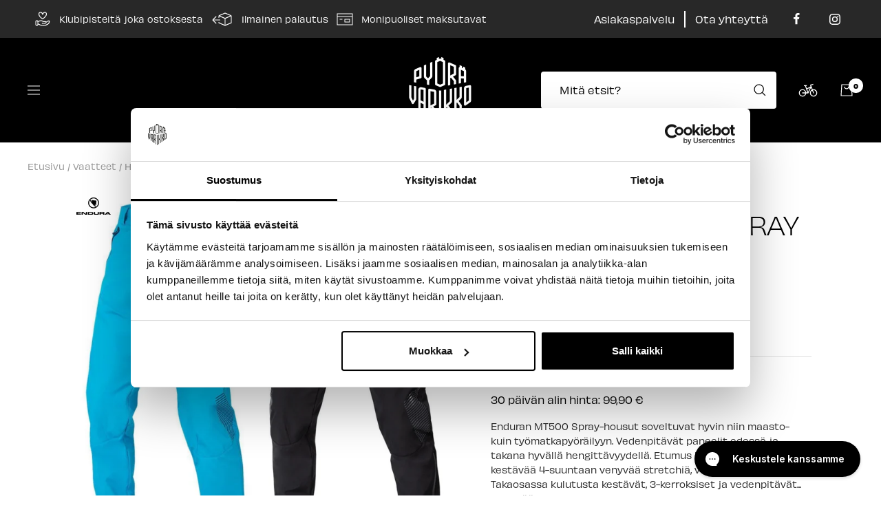

--- FILE ---
content_type: text/html; charset=utf-8
request_url: https://pyoravarikko.fi/products/endura-mt500-spray-trouser-pyorailyhousut
body_size: 66774
content:
<!doctype html><html class="no-js" lang="fi" dir="ltr">
  <head>

  <script data-cookieconsent="ignore">
    window.dataLayer = window.dataLayer || [];
    function gtag() {
        dataLayer.push(arguments);
    }
    gtag("consent", "default", {
        ad_personalization: "denied",
        ad_storage: "denied",
        ad_user_data: "denied",
        analytics_storage: "denied",
        functionality_storage: "denied",
        personalization_storage: "denied",
        security_storage: "granted",
        wait_for_update: 500,
    });
    gtag("set", "ads_data_redaction", true);
    gtag("set", "url_passthrough", false);
  </script>

    <!-- GTM HEAD -->
  <script>(function(w,d,s,l,i){w[l]=w[l]||[];w[l].push({'gtm.start':
  new Date().getTime(),event:'gtm.js'});var f=d.getElementsByTagName(s)[0],
  j=d.createElement(s),dl=l!='dataLayer'?'&l='+l:'';j.async=true;j.src=
  'https://www.googletagmanager.com/gtm.js?id='+i+dl;f.parentNode.insertBefore(j,f);
  })(window,document,'script','dataLayer','GTM-KK6RR29');</script>
    
  <script
  id="Cookiebot"
  src="https://consent.cookiebot.com/uc.js"
  data-cbid="c25d0ed7-0f38-4b73-85c2-6531682fbf68"
  type="text/javascript"
  defer
  ></script>

    
    <meta charset="utf-8">
    <meta name="viewport" content="width=device-width, initial-scale=1.0, height=device-height, minimum-scale=1.0, maximum-scale=1.0">
    <meta name="theme-color" content="#000000">

    <title>Endura MT500 Spray Trouser Pyöräilyhousut  – Pyörävarikko</title><meta name="description" content="Enduran MT500 Spray-housut soveltuvat hyvin niin maasto- kuin työmatkapyöräilyyn. Vedenpitävät paneelit edessä ja takana hyvällä hengittävyydellä. Etumus kevyttä, kulutusta kestävää 4-suuntaan venyvää stretchiä, vettähylkivä Takaosassa kulutusta kestävät, 3-kerroksiset ja vedenpitävät kangasosiot teipatuilla saumoilla,"><link rel="canonical" href="https://pyoravarikko.fi/products/endura-mt500-spray-trouser-pyorailyhousut"><link rel="shortcut icon" href="//pyoravarikko.fi/cdn/shop/files/Favicon_cd199aee-1cc9-4cc4-8520-0d9c6a72a2d2_96x96.png?v=1746187422" type="image/png"><link rel="preconnect" href="https://cdn.shopify.com">
    <link rel="dns-prefetch" href="https://productreviews.shopifycdn.com">
    <link rel="dns-prefetch" href="https://www.google-analytics.com"><link rel="preconnect" href="https://fonts.shopifycdn.com" crossorigin><link rel="preload" as="style" href="//pyoravarikko.fi/cdn/shop/t/94/assets/theme.css?v=99290569380613660621766393839">
    <link rel="preload" as="script" href="//pyoravarikko.fi/cdn/shop/t/94/assets/vendor.js?v=31715688253868339281766393839">
    <link rel="preload" as="script" href="//pyoravarikko.fi/cdn/shop/t/94/assets/theme.js?v=174856357058449453691766393839"><link rel="preload" as="fetch" href="/products/endura-mt500-spray-trouser-pyorailyhousut.js" crossorigin>
      <link rel="preload" as="image" imagesizes="(max-width: 999px) calc(100vw - 48px), 640px" imagesrcset="//pyoravarikko.fi/cdn/shop/products/2B1A30BD-B752-4A59-A116-3B6D4F6466EA_400x.jpg?v=1656333254 400w, //pyoravarikko.fi/cdn/shop/products/2B1A30BD-B752-4A59-A116-3B6D4F6466EA_500x.jpg?v=1656333254 500w, //pyoravarikko.fi/cdn/shop/products/2B1A30BD-B752-4A59-A116-3B6D4F6466EA_600x.jpg?v=1656333254 600w, //pyoravarikko.fi/cdn/shop/products/2B1A30BD-B752-4A59-A116-3B6D4F6466EA_700x.jpg?v=1656333254 700w, //pyoravarikko.fi/cdn/shop/products/2B1A30BD-B752-4A59-A116-3B6D4F6466EA_800x.jpg?v=1656333254 800w, //pyoravarikko.fi/cdn/shop/products/2B1A30BD-B752-4A59-A116-3B6D4F6466EA_900x.jpg?v=1656333254 900w, //pyoravarikko.fi/cdn/shop/products/2B1A30BD-B752-4A59-A116-3B6D4F6466EA_1000x.jpg?v=1656333254 1000w, //pyoravarikko.fi/cdn/shop/products/2B1A30BD-B752-4A59-A116-3B6D4F6466EA_1100x.jpg?v=1656333254 1100w, //pyoravarikko.fi/cdn/shop/products/2B1A30BD-B752-4A59-A116-3B6D4F6466EA_1200x.jpg?v=1656333254 1200w, //pyoravarikko.fi/cdn/shop/products/2B1A30BD-B752-4A59-A116-3B6D4F6466EA_1300x.jpg?v=1656333254 1300w, //pyoravarikko.fi/cdn/shop/products/2B1A30BD-B752-4A59-A116-3B6D4F6466EA_1400x.jpg?v=1656333254 1400w, //pyoravarikko.fi/cdn/shop/products/2B1A30BD-B752-4A59-A116-3B6D4F6466EA_1500x.jpg?v=1656333254 1500w, //pyoravarikko.fi/cdn/shop/products/2B1A30BD-B752-4A59-A116-3B6D4F6466EA_1600x.jpg?v=1656333254 1600w, //pyoravarikko.fi/cdn/shop/products/2B1A30BD-B752-4A59-A116-3B6D4F6466EA_1700x.jpg?v=1656333254 1700w, //pyoravarikko.fi/cdn/shop/products/2B1A30BD-B752-4A59-A116-3B6D4F6466EA_1800x.jpg?v=1656333254 1800w
"><link rel="preload" as="script" href="//pyoravarikko.fi/cdn/shop/t/94/assets/flickity.js?v=176646718982628074891766393839"><meta property="og:type" content="product">
  <meta property="og:title" content="Endura MT500 Spray Trouser Pyöräilyhousut">
  <meta property="product:price:amount" content="110,00">
  <meta property="product:price:currency" content="EUR"><meta property="og:image" content="http://pyoravarikko.fi/cdn/shop/products/2B1A30BD-B752-4A59-A116-3B6D4F6466EA.jpg?v=1656333254">
  <meta property="og:image:secure_url" content="https://pyoravarikko.fi/cdn/shop/products/2B1A30BD-B752-4A59-A116-3B6D4F6466EA.jpg?v=1656333254">
  <meta property="og:image:width" content="2048">
  <meta property="og:image:height" content="2048"><meta property="og:description" content="Enduran MT500 Spray-housut soveltuvat hyvin niin maasto- kuin työmatkapyöräilyyn. Vedenpitävät paneelit edessä ja takana hyvällä hengittävyydellä. Etumus kevyttä, kulutusta kestävää 4-suuntaan venyvää stretchiä, vettähylkivä Takaosassa kulutusta kestävät, 3-kerroksiset ja vedenpitävät kangasosiot teipatuilla saumoilla,"><meta property="og:url" content="https://pyoravarikko.fi/products/endura-mt500-spray-trouser-pyorailyhousut">
<meta property="og:site_name" content="Pyörävarikko"><meta name="twitter:card" content="summary"><meta name="twitter:title" content="Endura MT500 Spray Trouser Pyöräilyhousut">
  <meta name="twitter:description" content="Enduran MT500 Spray-housut soveltuvat hyvin niin maasto- kuin työmatkapyöräilyyn. Vedenpitävät paneelit edessä ja takana hyvällä hengittävyydellä.

Etumus kevyttä, kulutusta kestävää 4-suuntaan venyvää stretchiä, vettähylkivä
Takaosassa kulutusta kestävät, 3-kerroksiset ja vedenpitävät kangasosiot teipatuilla saumoilla, suojaa roiskevedeltä
Nopeasti kuivuva joustovyötärö ja sivuilla tarrakiinnitys, säädettävä leveys
Vyölenkit
Tuuletusvetoketjut reisien kohdalla
Vetoketjutaskut
Kestävää materiaalia takamuksen alueella ja nilkkojen sisäpuolella
Vetoketjut lahkeensuissa
Tyylikkäät heijastimet
"><meta name="twitter:image" content="https://pyoravarikko.fi/cdn/shop/products/2B1A30BD-B752-4A59-A116-3B6D4F6466EA_1200x1200_crop_center.jpg?v=1656333254">
  <meta name="twitter:image:alt" content="">
    
  <script type="application/ld+json">
  {
    "@context": "https://schema.org",
    "@type": "Product",
    "offers": [{
          "@type": "Offer",
          "name": "Musta \/ XS",
          "availability":"https://schema.org/OutOfStock",
          "price": 139.99,
          "priceCurrency": "EUR",
          "priceValidUntil": "2026-01-30","sku": "E8108BK\/2","url": "/products/endura-mt500-spray-trouser-pyorailyhousut?variant=42635820990691"
        },
{
          "@type": "Offer",
          "name": "Musta \/ S",
          "availability":"https://schema.org/InStock",
          "price": 110.0,
          "priceCurrency": "EUR",
          "priceValidUntil": "2026-01-30","sku": "E8108BK\/3","url": "/products/endura-mt500-spray-trouser-pyorailyhousut?variant=42635821056227"
        },
{
          "@type": "Offer",
          "name": "Musta \/ M",
          "availability":"https://schema.org/OutOfStock",
          "price": 139.99,
          "priceCurrency": "EUR",
          "priceValidUntil": "2026-01-30","sku": "E8108BK\/4","url": "/products/endura-mt500-spray-trouser-pyorailyhousut?variant=42635821121763"
        },
{
          "@type": "Offer",
          "name": "Musta \/ L",
          "availability":"https://schema.org/OutOfStock",
          "price": 139.99,
          "priceCurrency": "EUR",
          "priceValidUntil": "2026-01-30","sku": "E8108BK\/5","url": "/products/endura-mt500-spray-trouser-pyorailyhousut?variant=42635821187299"
        },
{
          "@type": "Offer",
          "name": "Musta \/ XL",
          "availability":"https://schema.org/OutOfStock",
          "price": 139.99,
          "priceCurrency": "EUR",
          "priceValidUntil": "2026-01-30","sku": "E8108BK\/6","url": "/products/endura-mt500-spray-trouser-pyorailyhousut?variant=42635821252835"
        },
{
          "@type": "Offer",
          "name": "Musta \/ XXL",
          "availability":"https://schema.org/OutOfStock",
          "price": 139.99,
          "priceCurrency": "EUR",
          "priceValidUntil": "2026-01-30","sku": "E8108BK\/7","url": "/products/endura-mt500-spray-trouser-pyorailyhousut?variant=42635821285603"
        },
{
          "@type": "Offer",
          "name": "Vihreä \/ XS",
          "availability":"https://schema.org/OutOfStock",
          "price": 139.99,
          "priceCurrency": "EUR",
          "priceValidUntil": "2026-01-30","sku": "RE8108BO\/2","url": "/products/endura-mt500-spray-trouser-pyorailyhousut?variant=47849332080975"
        },
{
          "@type": "Offer",
          "name": "Vihreä \/ S",
          "availability":"https://schema.org/OutOfStock",
          "price": 139.99,
          "priceCurrency": "EUR",
          "priceValidUntil": "2026-01-30","sku": "RE8108BO\/3","url": "/products/endura-mt500-spray-trouser-pyorailyhousut?variant=47849332113743"
        },
{
          "@type": "Offer",
          "name": "Vihreä \/ M",
          "availability":"https://schema.org/OutOfStock",
          "price": 139.99,
          "priceCurrency": "EUR",
          "priceValidUntil": "2026-01-30","sku": "RE8108BO\/4","url": "/products/endura-mt500-spray-trouser-pyorailyhousut?variant=47849332146511"
        },
{
          "@type": "Offer",
          "name": "Vihreä \/ L",
          "availability":"https://schema.org/OutOfStock",
          "price": 139.99,
          "priceCurrency": "EUR",
          "priceValidUntil": "2026-01-30","sku": "RE8108BO\/5","url": "/products/endura-mt500-spray-trouser-pyorailyhousut?variant=47849332179279"
        },
{
          "@type": "Offer",
          "name": "Vihreä \/ XL",
          "availability":"https://schema.org/OutOfStock",
          "price": 139.99,
          "priceCurrency": "EUR",
          "priceValidUntil": "2026-01-30","sku": "RE8108BO\/6","url": "/products/endura-mt500-spray-trouser-pyorailyhousut?variant=47849332212047"
        },
{
          "@type": "Offer",
          "name": "Vihreä \/ XXL",
          "availability":"https://schema.org/OutOfStock",
          "price": 139.99,
          "priceCurrency": "EUR",
          "priceValidUntil": "2026-01-30","sku": "RE8108BO\/7","url": "/products/endura-mt500-spray-trouser-pyorailyhousut?variant=47849332244815"
        },
{
          "@type": "Offer",
          "name": "Tummansininen \/ XS",
          "availability":"https://schema.org/OutOfStock",
          "price": 139.99,
          "priceCurrency": "EUR",
          "priceValidUntil": "2026-01-30","sku": "RE8108BB\/2","url": "/products/endura-mt500-spray-trouser-pyorailyhousut?variant=47849354756431"
        },
{
          "@type": "Offer",
          "name": "Tummansininen \/ S",
          "availability":"https://schema.org/OutOfStock",
          "price": 139.99,
          "priceCurrency": "EUR",
          "priceValidUntil": "2026-01-30","sku": "RE8108BB\/3","url": "/products/endura-mt500-spray-trouser-pyorailyhousut?variant=47849354789199"
        },
{
          "@type": "Offer",
          "name": "Tummansininen \/ M",
          "availability":"https://schema.org/OutOfStock",
          "price": 139.99,
          "priceCurrency": "EUR",
          "priceValidUntil": "2026-01-30","sku": "RE8108BB\/4","url": "/products/endura-mt500-spray-trouser-pyorailyhousut?variant=47849354821967"
        },
{
          "@type": "Offer",
          "name": "Tummansininen \/ L",
          "availability":"https://schema.org/OutOfStock",
          "price": 139.99,
          "priceCurrency": "EUR",
          "priceValidUntil": "2026-01-30","sku": "RE8108BB\/5","url": "/products/endura-mt500-spray-trouser-pyorailyhousut?variant=47849354854735"
        },
{
          "@type": "Offer",
          "name": "Tummansininen \/ XL",
          "availability":"https://schema.org/OutOfStock",
          "price": 139.99,
          "priceCurrency": "EUR",
          "priceValidUntil": "2026-01-30","sku": "RE8108BB\/6","url": "/products/endura-mt500-spray-trouser-pyorailyhousut?variant=47849354887503"
        },
{
          "@type": "Offer",
          "name": "Tummansininen \/ XXL",
          "availability":"https://schema.org/InStock",
          "price": 110.0,
          "priceCurrency": "EUR",
          "priceValidUntil": "2026-01-30","sku": "RE8108BB\/7","url": "/products/endura-mt500-spray-trouser-pyorailyhousut?variant=47849354920271"
        },
{
          "@type": "Offer",
          "name": "Sininen \/ XS",
          "availability":"https://schema.org/OutOfStock",
          "price": 139.99,
          "priceCurrency": "EUR",
          "priceValidUntil": "2026-01-30","sku": "E8108BE\/2","url": "/products/endura-mt500-spray-trouser-pyorailyhousut?variant=42635820564707"
        },
{
          "@type": "Offer",
          "name": "Sininen \/ S",
          "availability":"https://schema.org/OutOfStock",
          "price": 139.99,
          "priceCurrency": "EUR",
          "priceValidUntil": "2026-01-30","sku": "E8108BE\/3","url": "/products/endura-mt500-spray-trouser-pyorailyhousut?variant=42635820663011"
        },
{
          "@type": "Offer",
          "name": "Sininen \/ M",
          "availability":"https://schema.org/OutOfStock",
          "price": 139.99,
          "priceCurrency": "EUR",
          "priceValidUntil": "2026-01-30","sku": "E8108BE\/4","url": "/products/endura-mt500-spray-trouser-pyorailyhousut?variant=42635820728547"
        },
{
          "@type": "Offer",
          "name": "Sininen \/ L",
          "availability":"https://schema.org/OutOfStock",
          "price": 139.99,
          "priceCurrency": "EUR",
          "priceValidUntil": "2026-01-30","sku": "E8108BE\/5","url": "/products/endura-mt500-spray-trouser-pyorailyhousut?variant=42635820794083"
        },
{
          "@type": "Offer",
          "name": "Sininen \/ XL",
          "availability":"https://schema.org/OutOfStock",
          "price": 139.99,
          "priceCurrency": "EUR",
          "priceValidUntil": "2026-01-30","sku": "E8108BE\/6","url": "/products/endura-mt500-spray-trouser-pyorailyhousut?variant=42635820859619"
        },
{
          "@type": "Offer",
          "name": "Sininen \/ XXL",
          "availability":"https://schema.org/OutOfStock",
          "price": 139.99,
          "priceCurrency": "EUR",
          "priceValidUntil": "2026-01-30","sku": "E8108BE\/7","url": "/products/endura-mt500-spray-trouser-pyorailyhousut?variant=42635820925155"
        }
],
      "gtin13": "5055939983905",
      "productId": "5055939983905",
    "brand": {
      "@type": "Brand",
      "name": "Endura"
    },
    "name": "Endura MT500 Spray Trouser Pyöräilyhousut",
    "description": "Enduran MT500 Spray-housut soveltuvat hyvin niin maasto- kuin työmatkapyöräilyyn. Vedenpitävät paneelit edessä ja takana hyvällä hengittävyydellä.\n\nEtumus kevyttä, kulutusta kestävää 4-suuntaan venyvää stretchiä, vettähylkivä\nTakaosassa kulutusta kestävät, 3-kerroksiset ja vedenpitävät kangasosiot teipatuilla saumoilla, suojaa roiskevedeltä\nNopeasti kuivuva joustovyötärö ja sivuilla tarrakiinnitys, säädettävä leveys\nVyölenkit\nTuuletusvetoketjut reisien kohdalla\nVetoketjutaskut\nKestävää materiaalia takamuksen alueella ja nilkkojen sisäpuolella\nVetoketjut lahkeensuissa\nTyylikkäät heijastimet\n",
    "category": "Housut",
    "url": "/products/endura-mt500-spray-trouser-pyorailyhousut",
    "sku": "E8108BK\/3",
    "image": {
      "@type": "ImageObject",
      "url": "https://pyoravarikko.fi/cdn/shop/products/2B1A30BD-B752-4A59-A116-3B6D4F6466EA_1024x.jpg?v=1656333254",
      "image": "https://pyoravarikko.fi/cdn/shop/products/2B1A30BD-B752-4A59-A116-3B6D4F6466EA_1024x.jpg?v=1656333254",
      "name": "",
      "width": "1024",
      "height": "1024"
    }
  }
  </script>



  <script type="application/ld+json">
  {
    "@context": "https://schema.org",
    "@type": "BreadcrumbList",
  "itemListElement": [{
      "@type": "ListItem",
      "position": 1,
      "name": "Etusivu",
      "item": "https://pyoravarikko.fi"
    },{
          "@type": "ListItem",
          "position": 2,
          "name": "Endura MT500 Spray Trouser Pyöräilyhousut",
          "item": "https://pyoravarikko.fi/products/endura-mt500-spray-trouser-pyorailyhousut"
        }]
  }
  </script>

    <link rel="preload" href="//pyoravarikko.fi/cdn/fonts/inter/inter_n4.b2a3f24c19b4de56e8871f609e73ca7f6d2e2bb9.woff2" as="font" type="font/woff2" crossorigin><link rel="preload" href="//pyoravarikko.fi/cdn/fonts/inter/inter_n4.b2a3f24c19b4de56e8871f609e73ca7f6d2e2bb9.woff2" as="font" type="font/woff2" crossorigin><link rel="preload" href="https://hello.myfonts.net/count/41ec1d" as="font" type="font/woff2" crossorigin>

<link rel="stylesheet" href="https://use.typekit.net/xbt1czv.css">

<style>
    @import url("//hello.myfonts.net/count/41ec1d");
    
    @font-face {
    font-family: "TTBricks-Bold";
    src:  url('//pyoravarikko.fi/cdn/shop/t/94/assets/font.woff2?v=54889751422376226901766393839') format('woff2'),
          url('//pyoravarikko.fi/cdn/shop/t/94/assets/font.woff?v=146630018219097508321766393839') format('woff');
    font-weight: 800;
    font-style: normal;
    font-display: swap;
    }
    @font-face {
    font-family: "TTBricks-Bold";
    src:  url('//pyoravarikko.fi/cdn/shop/t/94/assets/font.woff2?v=54889751422376226901766393839') format('woff2'),
          url('//pyoravarikko.fi/cdn/shop/t/94/assets/font.woff?v=146630018219097508321766393839') format('woff');
    font-weight: 700;
    font-style: normal;
    font-display: swap;
    }
    @font-face {
    font-family: "Inter";
    src: url('//pyoravarikko.fi/cdn/shop/t/94/assets/Inter-VariableFont_slnt_wght.ttf?v=168455276180942362801766393839') format('truetype');
    font-weight: 400;
    font-style: normal;
    font-display: swap;
    }
    @font-face {
    font-family: "Inter";
    src: url('//pyoravarikko.fi/cdn/shop/t/94/assets/Inter-VariableFont_slnt_wght.ttf?v=168455276180942362801766393839') format('truetype');
    font-weight: 700;
    font-style: normal;
    font-display: swap;
    }

  /* Typography (heading) */
  @font-face {
  font-family: Inter;
  font-weight: 400;
  font-style: normal;
  font-display: swap;
  src: url("//pyoravarikko.fi/cdn/fonts/inter/inter_n4.b2a3f24c19b4de56e8871f609e73ca7f6d2e2bb9.woff2") format("woff2"),
       url("//pyoravarikko.fi/cdn/fonts/inter/inter_n4.af8052d517e0c9ffac7b814872cecc27ae1fa132.woff") format("woff");
}

@font-face {
  font-family: Inter;
  font-weight: 400;
  font-style: italic;
  font-display: swap;
  src: url("//pyoravarikko.fi/cdn/fonts/inter/inter_i4.feae1981dda792ab80d117249d9c7e0f1017e5b3.woff2") format("woff2"),
       url("//pyoravarikko.fi/cdn/fonts/inter/inter_i4.62773b7113d5e5f02c71486623cf828884c85c6e.woff") format("woff");
}

/* Typography (body) */
  @font-face {
  font-family: Inter;
  font-weight: 400;
  font-style: normal;
  font-display: swap;
  src: url("//pyoravarikko.fi/cdn/fonts/inter/inter_n4.b2a3f24c19b4de56e8871f609e73ca7f6d2e2bb9.woff2") format("woff2"),
       url("//pyoravarikko.fi/cdn/fonts/inter/inter_n4.af8052d517e0c9ffac7b814872cecc27ae1fa132.woff") format("woff");
}

@font-face {
  font-family: Inter;
  font-weight: 400;
  font-style: italic;
  font-display: swap;
  src: url("//pyoravarikko.fi/cdn/fonts/inter/inter_i4.feae1981dda792ab80d117249d9c7e0f1017e5b3.woff2") format("woff2"),
       url("//pyoravarikko.fi/cdn/fonts/inter/inter_i4.62773b7113d5e5f02c71486623cf828884c85c6e.woff") format("woff");
}

@font-face {
  font-family: Inter;
  font-weight: 600;
  font-style: normal;
  font-display: swap;
  src: url("//pyoravarikko.fi/cdn/fonts/inter/inter_n6.771af0474a71b3797eb38f3487d6fb79d43b6877.woff2") format("woff2"),
       url("//pyoravarikko.fi/cdn/fonts/inter/inter_n6.88c903d8f9e157d48b73b7777d0642925bcecde7.woff") format("woff");
}

@font-face {
  font-family: Inter;
  font-weight: 600;
  font-style: italic;
  font-display: swap;
  src: url("//pyoravarikko.fi/cdn/fonts/inter/inter_i6.3bbe0fe1c7ee4f282f9c2e296f3e4401a48cbe19.woff2") format("woff2"),
       url("//pyoravarikko.fi/cdn/fonts/inter/inter_i6.8bea21f57a10d5416ddf685e2c91682ec237876d.woff") format("woff");
}

:root {--heading-color: 0, 0, 0;
    --text-color: 40, 40, 40;
    --background: 255, 255, 255;
    --secondary-background: 245, 245, 245;
    --border-color: 223, 223, 223;
    --border-color-darker: 169, 169, 169;
    --success-color: 46, 158, 123;
    --success-background: 213, 236, 229;
    --error-color: 222, 42, 42;
    --error-background: 253, 240, 240;
    --primary-button-background: 0, 0, 0;
    --primary-button-text-color: 255, 255, 255;
    --secondary-button-background: 30, 49, 106;
    --secondary-button-text-color: 255, 255, 255;
    --product-star-rating: 0, 0, 0;
    --product-on-sale-accent: 222, 42, 42;
    --product-sold-out-accent: 0, 0, 0;
    --product-custom-label-background: 46, 158, 123;
    --product-custom-label-text-color: 255, 255, 255;
    --product-custom-label-2-background: 222, 42, 42;
    --product-custom-label-2-text-color: 255, 255, 255;
    --product-low-stock-text-color: 222, 42, 42;
    --product-in-stock-text-color: 46, 158, 123;
    --loading-bar-background: 40, 40, 40;

    /* We duplicate some "base" colors as root colors, which is useful to use on drawer elements or popover without. Those should not be overridden to avoid issues */
    --root-heading-color: 0, 0, 0;
    --root-text-color: 40, 40, 40;
    --root-background: 255, 255, 255;
    --root-border-color: 223, 223, 223;
    --root-primary-button-background: 0, 0, 0;
    --root-primary-button-text-color: 255, 255, 255;

    --base-font-size: 14px;
    --heading-font-family: "obviously", sans-serif;
    --heading-font-weight: 400;
    --heading-font-style: normal;
    --heading-text-transform: uppercase;
    --text-font-family: "obviously", sans-serif;
    --text-font-weight: 400;
    --text-font-style: normal;
    --text-font-bold-weight: 600;

    /* Typography (font size) */
    --heading-xxsmall-font-size: 11px;
    --heading-xsmall-font-size: 11px;
    --heading-small-font-size: 12px;
    --heading-large-font-size: 36px;
    --heading-h1-font-size: 36px;
    --heading-h2-font-size: 30px;
    --heading-h3-font-size: 26px;
    --heading-h4-font-size: 24px;
    --heading-h5-font-size: 20px;
    --heading-h6-font-size: 16px;

    /* Control the look and feel of the theme by changing radius of various elements */
    --button-border-radius: 4px;
    --block-border-radius: 8px;
    --block-border-radius-reduced: 4px;
    --color-swatch-border-radius: 0px;

    /* Button size */
    --button-height: 48px;
    --button-small-height: 40px;

    /* Form related */
    --form-input-field-height: 48px;
    --form-input-gap: 16px;
    --form-submit-margin: 24px;

    /* Product listing related variables */
    --product-list-block-spacing: 32px;

    /* Video related */
    --play-button-background: 255, 255, 255;
    --play-button-arrow: 40, 40, 40;

    /* RTL support */
    --transform-logical-flip: 1;
    --transform-origin-start: left;
    --transform-origin-end: right;

    /* Other */
    --zoom-cursor-svg-url: url(//pyoravarikko.fi/cdn/shop/t/94/assets/zoom-cursor.svg?v=50360673665565284361766393839);
    --arrow-right-svg-url: url(//pyoravarikko.fi/cdn/shop/t/94/assets/arrow-right.svg?v=144367008792694446971766393839);
    --arrow-left-svg-url: url(//pyoravarikko.fi/cdn/shop/t/94/assets/arrow-left.svg?v=71618988802776696341766393839);

    /* Some useful variables that we can reuse in our CSS. Some explanation are needed for some of them:
       - container-max-width-minus-gutters: represents the container max width without the edge gutters
       - container-outer-width: considering the screen width, represent all the space outside the container
       - container-outer-margin: same as container-outer-width but get set to 0 inside a container
       - container-inner-width: the effective space inside the container (minus gutters)
       - grid-column-width: represents the width of a single column of the grid
       - vertical-breather: this is a variable that defines the global "spacing" between sections, and inside the section
                            to create some "breath" and minimum spacing
     */
    --container-max-width: 1600px;
    --container-gutter: 24px;
    --container-max-width-minus-gutters: calc(var(--container-max-width) - (var(--container-gutter)) * 2);
    --container-outer-width: max(calc((100vw - var(--container-max-width-minus-gutters)) / 2), var(--container-gutter));
    --container-outer-margin: var(--container-outer-width);
    --container-inner-width: calc(100vw - var(--container-outer-width) * 2);

    --grid-column-count: 10;
    --grid-gap: 24px;
    --grid-column-width: calc((100vw - var(--container-outer-width) * 2 - var(--grid-gap) * (var(--grid-column-count) - 1)) / var(--grid-column-count));

    --vertical-breather: 36px;
    --vertical-breather-tight: 36px;

    /* Shopify related variables */
    --payment-terms-background-color: #ffffff;
  }

  @media screen and (min-width: 741px) {
    :root {
      --container-gutter: 40px;
      --grid-column-count: 20;
      --vertical-breather: 48px;
      --vertical-breather-tight: 48px;

      /* Typography (font size) */
      --heading-xsmall-font-size: 12px;
      --heading-small-font-size: 13px;
      --heading-large-font-size: 52px;
      --heading-h1-font-size: 48px;
      --heading-h2-font-size: 38px;
      --heading-h3-font-size: 32px;
      --heading-h4-font-size: 24px;
      --heading-h5-font-size: 20px;
      --heading-h6-font-size: 18px;

      /* Form related */
      --form-input-field-height: 52px;
      --form-submit-margin: 32px;

      /* Button size */
      --button-height: 52px;
      --button-small-height: 44px;
    }
  }

  @media screen and (min-width: 1200px) {
    :root {
      --vertical-breather: 64px;
      --vertical-breather-tight: 48px;
      --product-list-block-spacing: 48px;

      /* Typography */
      --heading-large-font-size: 64px;
      --heading-h1-font-size: 56px;
      --heading-h2-font-size: 48px;
      --heading-h3-font-size: 36px;
      --heading-h4-font-size: 30px;
      --heading-h5-font-size: 24px;
      --heading-h6-font-size: 18px;
    }
  }

  @media screen and (min-width: 1600px) {
    :root {
      --vertical-breather: 64px;
      --vertical-breather-tight: 48px;
    }
  }
</style>
    <script>
  // This allows to expose several variables to the global scope, to be used in scripts
  window.themeVariables = {
    settings: {
      direction: "ltr",
      pageType: "product",
      cartCount: 0,
      moneyFormat: "{{amount_with_comma_separator}} €",
      moneyWithCurrencyFormat: "{{amount_with_comma_separator}} €",
      showVendor: true,
      discountMode: "percentage",
      currencyCodeEnabled: false,
      searchMode: "",
      searchUnavailableProducts: "last",
      cartType: "drawer",
      cartCurrency: "EUR",
      mobileZoomFactor: 2.5
    },

    routes: {
      host: "pyoravarikko.fi",
      rootUrl: "\/",
      rootUrlWithoutSlash: '',
      cartUrl: "\/cart",
      cartAddUrl: "\/cart\/add",
      cartChangeUrl: "\/cart\/change",
      searchUrl: "\/search",
      predictiveSearchUrl: "\/search\/suggest",
      productRecommendationsUrl: "\/recommendations\/products"
    },

    strings: {
      accessibilityDelete: "Poista",
      accessibilityClose: "Sulje",
      collectionSoldOut: "Loppuunmyyty",
      collectionDiscount: "Säästä @savings@",
      productSalePrice: "Alennushinta",
      productRegularPrice: "Normaalihinta",
      productFormUnavailable: "Ei saatavissa",
      productFormSoldOut: "Tilapäisesti loppu",
      productFormPreOrder: "Ennakkotilaa",
      productFormAddToCart: "Lisää koriin",
      searchNoResults: "Ei tuloksia.",
      searchNewSearch: "Uusi haku",
      searchProducts: "Tuotteet",
      searchArticles: "Artikkelit",
      searchPages: "Sivut",
      searchCollections: "Tuoteryhmät",
      cartViewCart: "Näytä ostoskori",
      cartItemAdded: "Tuote lisätty ostoskoriin!",
      cartItemAddedShort: "Lisätty ostoskoriin!",
      cartAddOrderNote: "Lisää viesti tilaukseesi",
      cartEditOrderNote: "Muokkaa tilausviestiä",
      shippingEstimatorNoResults: "Pahoittelut, syöttämääsi osoitteeseen ei löytynyt toimitustapoja.",
      shippingEstimatorOneResult: "Syöttämääsi osoitteesen löytyi yksi toimitustapa:",
      shippingEstimatorMultipleResults: "Syöttämääsi osoitteeseen löytyi useita toimitustapoja:",
      shippingEstimatorError: "Toimitustapojen tarkistuksessa tapahtui virhe:"
    },

    libs: {
      flickity: "\/\/pyoravarikko.fi\/cdn\/shop\/t\/94\/assets\/flickity.js?v=176646718982628074891766393839",
      photoswipe: "\/\/pyoravarikko.fi\/cdn\/shop\/t\/94\/assets\/photoswipe.js?v=132268647426145925301766393839",
      qrCode: "\/\/pyoravarikko.fi\/cdn\/shopifycloud\/storefront\/assets\/themes_support\/vendor\/qrcode-3f2b403b.js"
    },

    breakpoints: {
      phone: 'screen and (max-width: 740px)',
      tablet: 'screen and (min-width: 741px) and (max-width: 999px)',
      tabletAndUp: 'screen and (min-width: 741px)',
      pocket: 'screen and (max-width: 999px)',
      lap: 'screen and (min-width: 1000px) and (max-width: 1199px)',
      lapAndUp: 'screen and (min-width: 1000px)',
      desktop: 'screen and (min-width: 1200px)',
      wide: 'screen and (min-width: 1400px)'
    }
  };

  if ('noModule' in HTMLScriptElement.prototype) {
    // Old browsers (like IE) that does not support module will be considered as if not executing JS at all
    document.documentElement.className = document.documentElement.className.replace('no-js', 'js');

    requestAnimationFrame(() => {
      const viewportHeight = (window.visualViewport ? window.visualViewport.height : document.documentElement.clientHeight);
      document.documentElement.style.setProperty('--window-height',viewportHeight + 'px');
    });
  }// We save the product ID in local storage to be eventually used for recently viewed section
    try {
      const items = JSON.parse(localStorage.getItem('theme:recently-viewed-products') || '[]');

      // We check if the current product already exists, and if it does not, we add it at the start
      if (!items.includes(7627596234979)) {
        items.unshift(7627596234979);
      }

      localStorage.setItem('theme:recently-viewed-products', JSON.stringify(items.slice(0, 20)));
    } catch (e) {
      // Safari in private mode does not allow setting item, we silently fail
    }</script>

    <link rel="stylesheet" href="//pyoravarikko.fi/cdn/shop/t/94/assets/theme.css?v=99290569380613660621766393839">

    <script src="//pyoravarikko.fi/cdn/shop/t/94/assets/vendor.js?v=31715688253868339281766393839" defer></script>
    <script src="//pyoravarikko.fi/cdn/shop/t/94/assets/theme.js?v=174856357058449453691766393839" defer></script>
    <script src="//pyoravarikko.fi/cdn/shop/t/94/assets/custom.js?v=6457787825588105221766393839" defer></script>

    <script>window.performance && window.performance.mark && window.performance.mark('shopify.content_for_header.start');</script><meta name="facebook-domain-verification" content="hh4raifou9mwckw3cutfygd3unw2m3">
<meta name="facebook-domain-verification" content="z5j54rr0433mx5fx4e7z19ovdkmmzu">
<meta name="google-site-verification" content="IJ8_iqq7KMul5KR9v3QNPjlf3NjRLRo96oLhKAjT4rY">
<meta name="google-site-verification" content="IJ8_iqq7KMul5KR9v3QNPjlf3NjRLRo96oLhKAjT4rY">
<meta name="google-site-verification" content="fHyUYnCe5VujqNtTr8FqZR5QReWtBFG8i_cnUxvLEqE">
<meta id="shopify-digital-wallet" name="shopify-digital-wallet" content="/60603433187/digital_wallets/dialog">
<link rel="alternate" type="application/json+oembed" href="https://pyoravarikko.fi/products/endura-mt500-spray-trouser-pyorailyhousut.oembed">
<script async="async" src="/checkouts/internal/preloads.js?locale=fi-FI"></script>
<script id="shopify-features" type="application/json">{"accessToken":"d2e035dbfa923376c7f5255b05b6be76","betas":["rich-media-storefront-analytics"],"domain":"pyoravarikko.fi","predictiveSearch":true,"shopId":60603433187,"locale":"fi"}</script>
<script>var Shopify = Shopify || {};
Shopify.shop = "pyoravarikko.myshopify.com";
Shopify.locale = "fi";
Shopify.currency = {"active":"EUR","rate":"1.0"};
Shopify.country = "FI";
Shopify.theme = {"name":"Outlet kasvoi | 25.12.2025","id":189655581046,"schema_name":"Focal","schema_version":"8.7.7","theme_store_id":null,"role":"main"};
Shopify.theme.handle = "null";
Shopify.theme.style = {"id":null,"handle":null};
Shopify.cdnHost = "pyoravarikko.fi/cdn";
Shopify.routes = Shopify.routes || {};
Shopify.routes.root = "/";</script>
<script type="module">!function(o){(o.Shopify=o.Shopify||{}).modules=!0}(window);</script>
<script>!function(o){function n(){var o=[];function n(){o.push(Array.prototype.slice.apply(arguments))}return n.q=o,n}var t=o.Shopify=o.Shopify||{};t.loadFeatures=n(),t.autoloadFeatures=n()}(window);</script>
<script id="shop-js-analytics" type="application/json">{"pageType":"product"}</script>
<script defer="defer" async type="module" src="//pyoravarikko.fi/cdn/shopifycloud/shop-js/modules/v2/client.init-shop-cart-sync_DKhnum64.fi.esm.js"></script>
<script defer="defer" async type="module" src="//pyoravarikko.fi/cdn/shopifycloud/shop-js/modules/v2/chunk.common_DEKG4XRO.esm.js"></script>
<script type="module">
  await import("//pyoravarikko.fi/cdn/shopifycloud/shop-js/modules/v2/client.init-shop-cart-sync_DKhnum64.fi.esm.js");
await import("//pyoravarikko.fi/cdn/shopifycloud/shop-js/modules/v2/chunk.common_DEKG4XRO.esm.js");

  window.Shopify.SignInWithShop?.initShopCartSync?.({"fedCMEnabled":true,"windoidEnabled":true});

</script>
<script>(function() {
  var isLoaded = false;
  function asyncLoad() {
    if (isLoaded) return;
    isLoaded = true;
    var urls = ["https:\/\/d23dclunsivw3h.cloudfront.net\/redirect-app.js?shop=pyoravarikko.myshopify.com","\/\/d1liekpayvooaz.cloudfront.net\/apps\/customizery\/customizery.js?shop=pyoravarikko.myshopify.com","https:\/\/app.kiwisizing.com\/web\/js\/dist\/kiwiSizing\/plugin\/SizingPlugin.prod.js?v=330\u0026shop=pyoravarikko.myshopify.com","https:\/\/pc-quiz.s3.us-east-2.amazonaws.com\/current\/quiz-loader.min.js?shop=pyoravarikko.myshopify.com","https:\/\/cdn.divido.com\/widget\/v3\/nordea.calculator.js?shop=pyoravarikko.myshopify.com","https:\/\/bundle.dyn-rev.app\/loader.js?g_cvt_id=3705d730-c989-4ab5-88d1-1682b1132126\u0026shop=pyoravarikko.myshopify.com","https:\/\/tools.luckyorange.com\/core\/lo.js?site-id=6f2f0fdd\u0026shop=pyoravarikko.myshopify.com","https:\/\/tools.luckyorange.com\/core\/lo.js?site-id=884bdfc1\u0026shop=pyoravarikko.myshopify.com","https:\/\/cdn.rebuyengine.com\/onsite\/js\/rebuy.js?shop=pyoravarikko.myshopify.com","https:\/\/searchanise-ef84.kxcdn.com\/widgets\/shopify\/init.js?a=1w7A7d5H5w\u0026shop=pyoravarikko.myshopify.com"];
    for (var i = 0; i < urls.length; i++) {
      var s = document.createElement('script');
      s.type = 'text/javascript';
      s.async = true;
      s.src = urls[i];
      var x = document.getElementsByTagName('script')[0];
      x.parentNode.insertBefore(s, x);
    }
  };
  if(window.attachEvent) {
    window.attachEvent('onload', asyncLoad);
  } else {
    window.addEventListener('load', asyncLoad, false);
  }
})();</script>
<script id="__st">var __st={"a":60603433187,"offset":7200,"reqid":"a8dee41c-523c-48c5-bee5-ea1356b11468-1768916491","pageurl":"pyoravarikko.fi\/products\/endura-mt500-spray-trouser-pyorailyhousut","u":"ab570dbef44e","p":"product","rtyp":"product","rid":7627596234979};</script>
<script>window.ShopifyPaypalV4VisibilityTracking = true;</script>
<script id="captcha-bootstrap">!function(){'use strict';const t='contact',e='account',n='new_comment',o=[[t,t],['blogs',n],['comments',n],[t,'customer']],c=[[e,'customer_login'],[e,'guest_login'],[e,'recover_customer_password'],[e,'create_customer']],r=t=>t.map((([t,e])=>`form[action*='/${t}']:not([data-nocaptcha='true']) input[name='form_type'][value='${e}']`)).join(','),a=t=>()=>t?[...document.querySelectorAll(t)].map((t=>t.form)):[];function s(){const t=[...o],e=r(t);return a(e)}const i='password',u='form_key',d=['recaptcha-v3-token','g-recaptcha-response','h-captcha-response',i],f=()=>{try{return window.sessionStorage}catch{return}},m='__shopify_v',_=t=>t.elements[u];function p(t,e,n=!1){try{const o=window.sessionStorage,c=JSON.parse(o.getItem(e)),{data:r}=function(t){const{data:e,action:n}=t;return t[m]||n?{data:e,action:n}:{data:t,action:n}}(c);for(const[e,n]of Object.entries(r))t.elements[e]&&(t.elements[e].value=n);n&&o.removeItem(e)}catch(o){console.error('form repopulation failed',{error:o})}}const l='form_type',E='cptcha';function T(t){t.dataset[E]=!0}const w=window,h=w.document,L='Shopify',v='ce_forms',y='captcha';let A=!1;((t,e)=>{const n=(g='f06e6c50-85a8-45c8-87d0-21a2b65856fe',I='https://cdn.shopify.com/shopifycloud/storefront-forms-hcaptcha/ce_storefront_forms_captcha_hcaptcha.v1.5.2.iife.js',D={infoText:'hCaptchan suojaama',privacyText:'Tietosuoja',termsText:'Ehdot'},(t,e,n)=>{const o=w[L][v],c=o.bindForm;if(c)return c(t,g,e,D).then(n);var r;o.q.push([[t,g,e,D],n]),r=I,A||(h.body.append(Object.assign(h.createElement('script'),{id:'captcha-provider',async:!0,src:r})),A=!0)});var g,I,D;w[L]=w[L]||{},w[L][v]=w[L][v]||{},w[L][v].q=[],w[L][y]=w[L][y]||{},w[L][y].protect=function(t,e){n(t,void 0,e),T(t)},Object.freeze(w[L][y]),function(t,e,n,w,h,L){const[v,y,A,g]=function(t,e,n){const i=e?o:[],u=t?c:[],d=[...i,...u],f=r(d),m=r(i),_=r(d.filter((([t,e])=>n.includes(e))));return[a(f),a(m),a(_),s()]}(w,h,L),I=t=>{const e=t.target;return e instanceof HTMLFormElement?e:e&&e.form},D=t=>v().includes(t);t.addEventListener('submit',(t=>{const e=I(t);if(!e)return;const n=D(e)&&!e.dataset.hcaptchaBound&&!e.dataset.recaptchaBound,o=_(e),c=g().includes(e)&&(!o||!o.value);(n||c)&&t.preventDefault(),c&&!n&&(function(t){try{if(!f())return;!function(t){const e=f();if(!e)return;const n=_(t);if(!n)return;const o=n.value;o&&e.removeItem(o)}(t);const e=Array.from(Array(32),(()=>Math.random().toString(36)[2])).join('');!function(t,e){_(t)||t.append(Object.assign(document.createElement('input'),{type:'hidden',name:u})),t.elements[u].value=e}(t,e),function(t,e){const n=f();if(!n)return;const o=[...t.querySelectorAll(`input[type='${i}']`)].map((({name:t})=>t)),c=[...d,...o],r={};for(const[a,s]of new FormData(t).entries())c.includes(a)||(r[a]=s);n.setItem(e,JSON.stringify({[m]:1,action:t.action,data:r}))}(t,e)}catch(e){console.error('failed to persist form',e)}}(e),e.submit())}));const S=(t,e)=>{t&&!t.dataset[E]&&(n(t,e.some((e=>e===t))),T(t))};for(const o of['focusin','change'])t.addEventListener(o,(t=>{const e=I(t);D(e)&&S(e,y())}));const B=e.get('form_key'),M=e.get(l),P=B&&M;t.addEventListener('DOMContentLoaded',(()=>{const t=y();if(P)for(const e of t)e.elements[l].value===M&&p(e,B);[...new Set([...A(),...v().filter((t=>'true'===t.dataset.shopifyCaptcha))])].forEach((e=>S(e,t)))}))}(h,new URLSearchParams(w.location.search),n,t,e,['guest_login'])})(!0,!0)}();</script>
<script integrity="sha256-4kQ18oKyAcykRKYeNunJcIwy7WH5gtpwJnB7kiuLZ1E=" data-source-attribution="shopify.loadfeatures" defer="defer" src="//pyoravarikko.fi/cdn/shopifycloud/storefront/assets/storefront/load_feature-a0a9edcb.js" crossorigin="anonymous"></script>
<script data-source-attribution="shopify.dynamic_checkout.dynamic.init">var Shopify=Shopify||{};Shopify.PaymentButton=Shopify.PaymentButton||{isStorefrontPortableWallets:!0,init:function(){window.Shopify.PaymentButton.init=function(){};var t=document.createElement("script");t.src="https://pyoravarikko.fi/cdn/shopifycloud/portable-wallets/latest/portable-wallets.fi.js",t.type="module",document.head.appendChild(t)}};
</script>
<script data-source-attribution="shopify.dynamic_checkout.buyer_consent">
  function portableWalletsHideBuyerConsent(e){var t=document.getElementById("shopify-buyer-consent"),n=document.getElementById("shopify-subscription-policy-button");t&&n&&(t.classList.add("hidden"),t.setAttribute("aria-hidden","true"),n.removeEventListener("click",e))}function portableWalletsShowBuyerConsent(e){var t=document.getElementById("shopify-buyer-consent"),n=document.getElementById("shopify-subscription-policy-button");t&&n&&(t.classList.remove("hidden"),t.removeAttribute("aria-hidden"),n.addEventListener("click",e))}window.Shopify?.PaymentButton&&(window.Shopify.PaymentButton.hideBuyerConsent=portableWalletsHideBuyerConsent,window.Shopify.PaymentButton.showBuyerConsent=portableWalletsShowBuyerConsent);
</script>
<script data-source-attribution="shopify.dynamic_checkout.cart.bootstrap">document.addEventListener("DOMContentLoaded",(function(){function t(){return document.querySelector("shopify-accelerated-checkout-cart, shopify-accelerated-checkout")}if(t())Shopify.PaymentButton.init();else{new MutationObserver((function(e,n){t()&&(Shopify.PaymentButton.init(),n.disconnect())})).observe(document.body,{childList:!0,subtree:!0})}}));
</script>

<script>window.performance && window.performance.mark && window.performance.mark('shopify.content_for_header.end');</script>

    <script>
function feedback() {
  const p = window.Shopify.customerPrivacy;
  console.log(`Tracking ${p.userCanBeTracked() ? "en" : "dis"}abled`);
}
window.Shopify.loadFeatures(
  [
    {
      name: "consent-tracking-api",
      version: "0.1",
    },
  ],
  function (error) {
    if (error) throw error;
    if ("Cookiebot" in window)
      window.Shopify.customerPrivacy.setTrackingConsent({
        "analytics": false,
        "marketing": false,
        "preferences": false,
        "sale_of_data": false,
      }, () => console.log("Awaiting consent")
    );
  }
);

window.addEventListener("CookiebotOnConsentReady", function () {
  const C = Cookiebot.consent,
      existConsentShopify = setInterval(function () {
        if (window.Shopify.customerPrivacy) {
          clearInterval(existConsentShopify);
          window.Shopify.customerPrivacy.setTrackingConsent({
            "analytics": C["statistics"],
            "marketing": C["marketing"],
            "preferences": C["preferences"],
            "sale_of_data": C["marketing"],
          }, () => console.log("Consent captured"))
        }
      }, 500);
});
</script>
  
    
  <script>document.addEventListener('tomitLoaded', function(e) { tomitProductInventoryInfo.productJson = `{"error":"json not allowed for this object"}`; });</script>
    
  <meta name="google-site-verification" content="fHyUYnCe5VujqNtTr8FqZR5QReWtBFG8i_cnUxvLEqE" />

<!-- Global site tag (gtag.js) - Google Ads: 469540640 -->
<script async src="https://www.googletagmanager.com/gtag/js?id=AW-469540640" type="text/plain" data-cookieconsent="marketing"></script>
<script>
  window.dataLayer = window.dataLayer || [];
  function gtag(){dataLayer.push(arguments);}
  gtag('js', new Date());

  gtag('config', 'AW-469540640');
</script>

  <!-- "snippets/bookthatapp-widgets.liquid" was not rendered, the associated app was uninstalled -->

  <script async defer src="https://tools.luckyorange.com/core/lo.js?site-id=884bdfc1"></script>

<script type="text/plain" data-cookieconsent="marketing">
    (function(w,d,t,r,u)
    {
        var f,n,i;
        w[u]=w[u]||[],f=function()
        {
            var o={ti:"187036470", enableAutoSpaTracking: true};
            o.q=w[u],w[u]=new UET(o),w[u].push("pageLoad")
        },
        n=d.createElement(t),n.src=r,n.async=1,n.onload=n.onreadystatechange=function()
        {
            var s=this.readyState;
            s&&s!=="loaded"&&s!=="complete"||(f(),n.onload=n.onreadystatechange=null)
        },
        i=d.getElementsByTagName(t)[0],i.parentNode.insertBefore(n,i)
    })
    (window,document,"script","//bat.bing.com/bat.js","uetq");
</script>
    
<script>
window.KiwiSizing = window.KiwiSizing === undefined ? {} : window.KiwiSizing;
KiwiSizing.shop = "pyoravarikko.myshopify.com";


KiwiSizing.data = {
  collections: "400580804835,401767596259,682374791542,399271592163,400580903139,674687123830,672247218550,684936921462,671395676534,400580837603",
  tags: "Ajovarusteet ja vaatteet,All,BF25,Endura,Housut,Käyttötarkoitus_Maasto,Omnibus: Not on sale,outlet_badge,Raportti_Varusteet,Sukupuoli_Miehet,Sukupuoli_Naiset",
  product: "7627596234979",
  vendor: "Endura",
  type: "Housut",
  title: "Endura MT500 Spray Trouser Pyöräilyhousut",
  images: ["\/\/pyoravarikko.fi\/cdn\/shop\/products\/2B1A30BD-B752-4A59-A116-3B6D4F6466EA.jpg?v=1656333254","\/\/pyoravarikko.fi\/cdn\/shop\/products\/image_e9c05adb-e6f5-4257-ae75-cab917e24d6e.jpg?v=1656333254","\/\/pyoravarikko.fi\/cdn\/shop\/products\/unnamed_411facbc-323f-4a1a-9d75-0b6270f6b072.jpg?v=1656333254","\/\/pyoravarikko.fi\/cdn\/shop\/files\/R-E8108BO-Y1-1.jpg?v=1698921561","\/\/pyoravarikko.fi\/cdn\/shop\/files\/R-E8108BB-X1.jpg?v=1698921852","\/\/pyoravarikko.fi\/cdn\/shop\/products\/de-bekleidung-endura-mt500-spray-hose-m-electric-blue.webp?v=1656332677","\/\/pyoravarikko.fi\/cdn\/shop\/products\/de-bekleidung-endura-mt500-spray-hose-m-electric-blue_2.webp?v=1656332702"],
};

</script>
  
<!-- BEGIN app block: shopify://apps/essential-announcer/blocks/app-embed/93b5429f-c8d6-4c33-ae14-250fd84f361b --><script>
  
    window.essentialAnnouncementConfigs = [{"id":"4b97b615-7d6d-489f-afc1-c45a7439124b","createdAt":"2025-12-29T08:40:39.557+00:00","name":"-20% nastarenkaista pyörän ostajalle","title":"Nastarenkaat nyt -20 % kaikille pyörän ostajille.","subheading":"TALVIETU!","style":{"icon":{"size":32,"originalColor":true,"color":{"hex":"#333333"},"background":{"hex":"#ffffff","alpha":0,"rgba":"rgba(255, 255, 255, 0)"},"cornerRadius":4},"selectedTemplate":"custom","position":"top-page","stickyBar":false,"backgroundType":"singleBackground","singleColor":"#D2BEFD","gradientTurn":"90","gradientStart":"#DDDDDD","gradientEnd":"#FFFFFF","borderRadius":"0","borderSize":"0","borderColor":"","titleSize":"13","titleColor":"#202223","font":"","subheadingSize":"14","subheadingColor":"#202223","buttonBackgroundColor":"#202223","buttonFontSize":"14","buttonFontColor":"#FFFFFF","buttonBorderRadius":"4","couponCodeButtonOutlineColor":"#202223","couponCodeButtonIconColor":"#202223","couponCodeButtonFontColor":"#202223","couponCodeButtonFontSize":"14","couponCodeButtonBorderRadius":"4","closeIconColor":"#6d7175","arrowIconColor":"#6d7175","spacing":{"insideTop":10,"insideBottom":10,"outsideTop":0,"outsideBottom":10}},"announcementType":"simple","announcementPlacement":"all-products-in-collections","published":true,"showOnProducts":[],"showOnCollections":[],"updatedAt":"2025-12-29T08:40:44.788+00:00","CTAType":"button","CTALink":"https://pyoravarikko.fi/collections/nastarenkaat","closeButton":false,"buttonText":"Katso renkaat","announcements":[{"title":"Enjoy a 20% discount on all our products!","subheading":"","couponCode":"","CTAType":"button","buttonText":"Shop now!","CTALink":"","icon":"","id":763},{"title":"Enjoy a 20% discount on all our products!","subheading":"","couponCode":"","CTAType":"button","buttonText":"Shop now!","CTALink":"","icon":"","id":992}],"shop":"pyoravarikko.myshopify.com","animationSpeed":80,"rotateDuration":4,"translations":[],"startDate":null,"endDate":null,"icon":"","locationType":"","showInCountries":[],"showOnProductsInCollections":[{"id":"gid://shopify/Collection/400822272227","handle":"pyorat","title":"Pyörät"}],"type":"product-page","couponCode":""}];
  
  window.essentialAnnouncementMeta = {
    productCollections: [{"id":400580804835,"handle":"ajovarusteet","title":"Ajovarusteet","updated_at":"2026-01-20T14:27:05+02:00","body_html":"\u003cp\u003e\u003cspan style=\"font-weight: 400;\"\u003eTutustu monipuoliseen ajovarusteiden valikoimaamme Pyörävarikolla. Löydät kaikki tarvittavat varusteet turvalliseen ja mukavaan pyöräilyyn – kypärät, suojat, vaatteet ja paljon muuta. Huppumerkit kuten Fox, Oakley, Evoc, Endura ja Sweet Protection\u003c\/span\u003e\u003c\/p\u003e","published_at":"2022-03-24T13:24:24+02:00","sort_order":"best-selling","template_suffix":"ajovarusteet","disjunctive":true,"rules":[{"column":"tag","relation":"equals","condition":"Ajovarusteet"},{"column":"tag","relation":"equals","condition":"Ajovarusteet ja vaatteet"},{"column":"tag","relation":"equals","condition":"Takit"},{"column":"tag","relation":"equals","condition":"Paidat"},{"column":"tag","relation":"equals","condition":"Asusteet"},{"column":"tag","relation":"equals","condition":"Aluskerrastot"},{"column":"tag","relation":"equals","condition":"Kaulahuivit ja kaulurit"},{"column":"tag","relation":"equals","condition":"Irtohihat ja -lahkeet"},{"column":"tag","relation":"equals","condition":"Päähineet"},{"column":"tag","relation":"equals","condition":"Housut"},{"column":"tag","relation":"equals","condition":"Shortsit"},{"column":"tag","relation":"equals","condition":"Hanskat"},{"column":"tag","relation":"equals","condition":"Maastokypärät"},{"column":"tag","relation":"equals","condition":"Maantiekypärät"},{"column":"tag","relation":"equals","condition":"Yleiskypärät"},{"column":"tag","relation":"equals","condition":"Lastenkypärät"},{"column":"tag","relation":"equals","condition":"Kypärät"},{"column":"tag","relation":"equals","condition":"Maastokengät"},{"column":"tag","relation":"equals","condition":"Maantiekengät"},{"column":"tag","relation":"equals","condition":"Talvikengät"},{"column":"tag","relation":"equals","condition":"Kengät"},{"column":"tag","relation":"equals","condition":"Polvi- ja säärisuojat"},{"column":"tag","relation":"equals","condition":"Käsien suojat"},{"column":"tag","relation":"equals","condition":"Suojatakit"},{"column":"tag","relation":"equals","condition":"Suojaliivit"},{"column":"tag","relation":"equals","condition":"Suojahousut"},{"column":"tag","relation":"equals","condition":"Kengänsuojat"},{"column":"tag","relation":"equals","condition":"Suojat"},{"column":"tag","relation":"equals","condition":"Vartalon suojat"},{"column":"tag","relation":"equals","condition":"Reput"},{"column":"tag","relation":"equals","condition":"Kaupunkikypärät"},{"column":"tag","relation":"equals","condition":"Ajolasit"},{"column":"tag","relation":"equals","condition":"Linssit ja varaosat"},{"column":"tag","relation":"equals","condition":"Sukat"},{"column":"tag","relation":"equals","condition":"Full Face Kypärät"},{"column":"tag","relation":"equals","condition":"Alushousut"},{"column":"tag","relation":"equals","condition":"Vyölaukut"},{"column":"tag","relation":"equals","condition":"Kypärähuput"}],"published_scope":"global","image":{"created_at":"2023-12-18T11:00:28+02:00","alt":"Kolme talvipyöräilijää vierekkäin","width":1920,"height":1080,"src":"\/\/pyoravarikko.fi\/cdn\/shop\/collections\/Ajovarusteet.jpg?v=1747138224"}},{"id":401767596259,"handle":"available-in-stock","title":"Available in stock","updated_at":"2026-01-20T15:19:48+02:00","body_html":"","published_at":"2022-04-20T13:29:57+03:00","sort_order":"manual","template_suffix":null,"disjunctive":true,"rules":[{"column":"variant_inventory","relation":"greater_than","condition":"0"}],"published_scope":"web","image":{"created_at":"2022-04-20T13:29:57+03:00","alt":"Aircraft in the air","width":600,"height":481,"src":"\/\/pyoravarikko.fi\/cdn\/shop\/collections\/600px-Collection_of_military_aircraft.jpg?v=1650450598"}},{"id":682374791542,"handle":"black-friday","title":"Black Friday","updated_at":"2026-01-20T14:27:05+02:00","body_html":"\u003cp\u003e14.11. - 1.12.\u003c\/p\u003e","published_at":"2025-11-14T10:21:32+02:00","sort_order":"manual","template_suffix":"","disjunctive":false,"rules":[{"column":"tag","relation":"equals","condition":"BF25"}],"published_scope":"global","image":{"created_at":"2025-11-05T08:55:08+02:00","alt":null,"width":2000,"height":980,"src":"\/\/pyoravarikko.fi\/cdn\/shop\/collections\/2000x980.jpg?v=1762325709"}},{"id":399271592163,"handle":"endura","title":"Endura","updated_at":"2026-01-20T14:27:04+02:00","body_html":"\u003cp\u003eEndura-tuotteet on suunniteltu pyöräilijöille, jotka tarvitsevat kestävää, toimivaa ja sääolosuhteita kestävää varustusta ympäri vuoden. Pyörävarikon valikoimasta löydät Enduran ajopaidat, housut, takit, sukat ja suojavarusteet, jotka soveltuvat erityisesti maasto-, gravel- ja arkipyöräilyyn. \u003c\/p\u003e","published_at":"2022-02-24T15:34:08+02:00","sort_order":"manual","template_suffix":"brand-collection-2","disjunctive":true,"rules":[{"column":"tag","relation":"equals","condition":"Endura"},{"column":"vendor","relation":"equals","condition":"Endura"}],"published_scope":"global","image":{"created_at":"2025-05-15T12:58:26+03:00","alt":null,"width":1920,"height":1080,"src":"\/\/pyoravarikko.fi\/cdn\/shop\/collections\/Collection_Banneri_BRANDIT_enemman_ketjua_0baed176-0556-41de-8f93-c665a8163a02.jpg?v=1747303106"}},{"id":400580903139,"handle":"housut","title":"Housut","updated_at":"2026-01-20T14:27:04+02:00","body_html":"\u003cp\u003ePyöräilyhousut parantavat ajomukavuutta ja vähentävät hiertymiä pitkilläkin lenkeillä. Ne on suunniteltu istumaan tukevasti ja hengittävästi.\u003c\/p\u003e","published_at":"2022-03-24T13:24:26+02:00","sort_order":"best-selling","template_suffix":"","disjunctive":true,"rules":[{"column":"tag","relation":"equals","condition":"Housut"},{"column":"tag","relation":"equals","condition":"Bib-housut"}],"published_scope":"global","image":{"created_at":"2023-12-18T11:02:33+02:00","alt":null,"width":1920,"height":1080,"src":"\/\/pyoravarikko.fi\/cdn\/shop\/collections\/Housut.jpg?v=1748029479"}},{"id":674687123830,"handle":"kesaale","title":"Kesäale","updated_at":"2026-01-20T14:27:05+02:00","body_html":"\u003cp\u003e\u003cspan\u003eTarjouksia pyöristä, varusteista ja tarvikkeista - katso kampanjatuotteet ja tee kesän parhaat löydöt. Tuotteita saatavilla rajoitetusti!\u003c\/span\u003e\u003c\/p\u003e","published_at":"2025-06-19T11:32:26+03:00","sort_order":"manual","template_suffix":"kesa-ale","disjunctive":false,"rules":[{"column":"variant_compare_at_price","relation":"greater_than","condition":"0"},{"column":"variant_inventory","relation":"greater_than","condition":"0"}],"published_scope":"global","image":{"created_at":"2025-06-19T11:32:24+03:00","alt":null,"width":2000,"height":980,"src":"\/\/pyoravarikko.fi\/cdn\/shop\/collections\/kesaale_collection_banneri_ilman_tekstia.jpg?v=1750321945"}},{"id":672247218550,"handle":"maastopyorailyvarusteet","title":"Maastopyöräilyvarusteet","updated_at":"2026-01-20T14:27:05+02:00","body_html":"\u003cp\u003eLaadukkaat ja kestävät maastopyöräilyvarusteet takaavat parhaan mahdollisen suojan ja ajomukavuuden vaativissakin olosuhteissa. Valikoimastamme löydät huippumerkit kuten Fox Racing, Sweet Protection, Evoc ja Endura. Tarjoamme kaiken tarvittavan turvalliseen ja mukavaan ajokokemukseen, aina kypäristä suojavarusteisiin ja reppuihin. Olitpa aloittelija tai kokenut kuski, meiltä löydät varusteet kaikkiin maastoihin.\u003c\/p\u003e","published_at":"2025-04-24T16:24:40+03:00","sort_order":"best-selling","template_suffix":"","disjunctive":false,"rules":[{"column":"tag","relation":"equals","condition":"Käyttötarkoitus_Maasto"},{"column":"tag","relation":"equals","condition":"Ajovarusteet ja vaatteet"}],"published_scope":"global","image":{"created_at":"2025-04-28T14:08:09+03:00","alt":null,"width":1920,"height":1080,"src":"\/\/pyoravarikko.fi\/cdn\/shop\/collections\/maastopyoravarusteet-D.jpg?v=1747139255"}},{"id":684936921462,"handle":"outlet-ajovarusteet","title":"Outlet Ajovarusteet","updated_at":"2026-01-20T14:27:05+02:00","body_html":"","published_at":"2025-12-18T14:00:40+02:00","sort_order":"best-selling","template_suffix":"outlet-kategoria","disjunctive":false,"rules":[{"column":"tag","relation":"equals","condition":"outlet_badge"},{"column":"variant_inventory","relation":"greater_than","condition":"0"},{"column":"tag","relation":"equals","condition":"Ajovarusteet ja vaatteet"}],"published_scope":"global","image":{"created_at":"2025-12-18T13:24:39+02:00","alt":null,"width":1200,"height":600,"src":"\/\/pyoravarikko.fi\/cdn\/shop\/collections\/bike-outlet-main_302b1a40-594d-4619-afe9-2bba42c5c51e.jpg?v=1766387572"}},{"id":671395676534,"handle":"bike-outlet","title":"Pyörävarikko Outlet","updated_at":"2026-01-20T14:27:05+02:00","body_html":"","published_at":"2025-04-03T15:18:45+03:00","sort_order":"best-selling","template_suffix":"bike-outlet","disjunctive":false,"rules":[{"column":"tag","relation":"equals","condition":"outlet_badge"},{"column":"variant_inventory","relation":"greater_than","condition":"0"}],"published_scope":"global","image":{"created_at":"2025-04-03T15:18:43+03:00","alt":null,"width":1920,"height":1080,"src":"\/\/pyoravarikko.fi\/cdn\/shop\/collections\/bike-outlet-main.jpg?v=1747295308"}},{"id":400580837603,"handle":"vaatteet","title":"Vaatteet","updated_at":"2026-01-20T14:27:04+02:00","body_html":"\u003cp\u003e\u003cspan style=\"font-weight: 400;\"\u003eTutustu vaatevalikoimaan Pyöravarikolla – laadukkaat ja mukavat varusteet kaikenlaiseen pyöräilyyn. Pyöräilyvaatteet on suunniteltu parantamaan ajomukavuutta, liikkumisen vapautta ja säänkestävyyttä eri olosuhteissa. \u003c\/span\u003e\u003c\/p\u003e","published_at":"2022-03-24T13:24:24+02:00","sort_order":"created","template_suffix":"vaatteet","disjunctive":true,"rules":[{"column":"tag","relation":"equals","condition":"Takit"},{"column":"tag","relation":"equals","condition":"Housut"},{"column":"tag","relation":"equals","condition":"Shortsit"},{"column":"tag","relation":"equals","condition":"Hanskat"},{"column":"tag","relation":"equals","condition":"Paidat"},{"column":"tag","relation":"equals","condition":"Asusteet"},{"column":"tag","relation":"equals","condition":"Aluskerrastot"},{"column":"tag","relation":"equals","condition":"Sukat"},{"column":"tag","relation":"equals","condition":"Kaulahuivit ja kaulurit"},{"column":"tag","relation":"equals","condition":"Irtohihat ja -lahkeet"},{"column":"tag","relation":"equals","condition":"Päähineet"},{"column":"tag","relation":"equals","condition":"Sukat"}],"published_scope":"global","image":{"created_at":"2023-12-18T11:11:50+02:00","alt":null,"width":1920,"height":1080,"src":"\/\/pyoravarikko.fi\/cdn\/shop\/collections\/Vaatteet.jpg?v=1747216895"}}],
    productData: {"id":7627596234979,"title":"Endura MT500 Spray Trouser Pyöräilyhousut","handle":"endura-mt500-spray-trouser-pyorailyhousut","description":"\u003cp\u003eEnduran MT500 Spray-housut soveltuvat hyvin niin maasto- kuin työmatkapyöräilyyn. \u003cbr\u003eVedenpitävät paneelit edessä ja takana hyvällä hengittävyydellä.\u003c\/p\u003e\n\u003cul\u003e\n\u003cli\u003eEtumus kevyttä, kulutusta kestävää 4-suuntaan venyvää stretchiä, vettähylkivä\u003c\/li\u003e\n\u003cli\u003eTakaosassa kulutusta kestävät, 3-kerroksiset ja vedenpitävät kangasosiot teipatuilla saumoilla, suojaa roiskevedeltä\u003c\/li\u003e\n\u003cli\u003eNopeasti kuivuva joustovyötärö ja sivuilla tarrakiinnitys, säädettävä leveys\u003c\/li\u003e\n\u003cli\u003eVyölenkit\u003c\/li\u003e\n\u003cli\u003eTuuletusvetoketjut reisien kohdalla\u003c\/li\u003e\n\u003cli\u003eVetoketjutaskut\u003c\/li\u003e\n\u003cli\u003eKestävää materiaalia takamuksen alueella ja nilkkojen sisäpuolella\u003c\/li\u003e\n\u003cli\u003eVetoketjut lahkeensuissa\u003c\/li\u003e\n\u003cli\u003eTyylikkäät heijastimet\u003c\/li\u003e\n\u003c\/ul\u003e","published_at":"2024-09-06T11:14:42+03:00","created_at":"2022-03-23T14:06:10+02:00","vendor":"Endura","type":"Housut","tags":["Ajovarusteet ja vaatteet","All","BF25","Endura","Housut","Käyttötarkoitus_Maasto","Omnibus: Not on sale","outlet_badge","Raportti_Varusteet","Sukupuoli_Miehet","Sukupuoli_Naiset"],"price":11000,"price_min":11000,"price_max":13999,"available":true,"price_varies":true,"compare_at_price":16490,"compare_at_price_min":16490,"compare_at_price_max":16490,"compare_at_price_varies":false,"variants":[{"id":42635820990691,"title":"Musta \/ XS","option1":"Musta","option2":"XS","option3":null,"sku":"E8108BK\/2","requires_shipping":true,"taxable":true,"featured_image":{"id":37024003588323,"product_id":7627596234979,"position":2,"created_at":"2022-03-23T14:06:15+02:00","updated_at":"2022-06-27T15:34:14+03:00","alt":"Endura MT500 Spray Trouser pyöräilyhousut","width":1024,"height":1024,"src":"\/\/pyoravarikko.fi\/cdn\/shop\/products\/image_e9c05adb-e6f5-4257-ae75-cab917e24d6e.jpg?v=1656333254","variant_ids":[42635820990691,42635821056227,42635821121763,42635821187299,42635821252835,42635821285603]},"available":false,"name":"Endura MT500 Spray Trouser Pyöräilyhousut - Musta \/ XS","public_title":"Musta \/ XS","options":["Musta","XS"],"price":13999,"weight":0,"compare_at_price":null,"inventory_management":"shopify","barcode":null,"featured_media":{"alt":"Endura MT500 Spray Trouser pyöräilyhousut","id":29586899435747,"position":2,"preview_image":{"aspect_ratio":1.0,"height":1024,"width":1024,"src":"\/\/pyoravarikko.fi\/cdn\/shop\/products\/image_e9c05adb-e6f5-4257-ae75-cab917e24d6e.jpg?v=1656333254"}},"requires_selling_plan":false,"selling_plan_allocations":[],"quantity_rule":{"min":1,"max":null,"increment":1}},{"id":42635821056227,"title":"Musta \/ S","option1":"Musta","option2":"S","option3":null,"sku":"E8108BK\/3","requires_shipping":true,"taxable":true,"featured_image":{"id":37024003588323,"product_id":7627596234979,"position":2,"created_at":"2022-03-23T14:06:15+02:00","updated_at":"2022-06-27T15:34:14+03:00","alt":"Endura MT500 Spray Trouser pyöräilyhousut","width":1024,"height":1024,"src":"\/\/pyoravarikko.fi\/cdn\/shop\/products\/image_e9c05adb-e6f5-4257-ae75-cab917e24d6e.jpg?v=1656333254","variant_ids":[42635820990691,42635821056227,42635821121763,42635821187299,42635821252835,42635821285603]},"available":true,"name":"Endura MT500 Spray Trouser Pyöräilyhousut - Musta \/ S","public_title":"Musta \/ S","options":["Musta","S"],"price":11000,"weight":0,"compare_at_price":16490,"inventory_management":"shopify","barcode":"5055939983905","featured_media":{"alt":"Endura MT500 Spray Trouser pyöräilyhousut","id":29586899435747,"position":2,"preview_image":{"aspect_ratio":1.0,"height":1024,"width":1024,"src":"\/\/pyoravarikko.fi\/cdn\/shop\/products\/image_e9c05adb-e6f5-4257-ae75-cab917e24d6e.jpg?v=1656333254"}},"requires_selling_plan":false,"selling_plan_allocations":[],"quantity_rule":{"min":1,"max":null,"increment":1}},{"id":42635821121763,"title":"Musta \/ M","option1":"Musta","option2":"M","option3":null,"sku":"E8108BK\/4","requires_shipping":true,"taxable":true,"featured_image":{"id":37024003588323,"product_id":7627596234979,"position":2,"created_at":"2022-03-23T14:06:15+02:00","updated_at":"2022-06-27T15:34:14+03:00","alt":"Endura MT500 Spray Trouser pyöräilyhousut","width":1024,"height":1024,"src":"\/\/pyoravarikko.fi\/cdn\/shop\/products\/image_e9c05adb-e6f5-4257-ae75-cab917e24d6e.jpg?v=1656333254","variant_ids":[42635820990691,42635821056227,42635821121763,42635821187299,42635821252835,42635821285603]},"available":false,"name":"Endura MT500 Spray Trouser Pyöräilyhousut - Musta \/ M","public_title":"Musta \/ M","options":["Musta","M"],"price":13999,"weight":0,"compare_at_price":null,"inventory_management":"shopify","barcode":"5055939983912","featured_media":{"alt":"Endura MT500 Spray Trouser pyöräilyhousut","id":29586899435747,"position":2,"preview_image":{"aspect_ratio":1.0,"height":1024,"width":1024,"src":"\/\/pyoravarikko.fi\/cdn\/shop\/products\/image_e9c05adb-e6f5-4257-ae75-cab917e24d6e.jpg?v=1656333254"}},"requires_selling_plan":false,"selling_plan_allocations":[],"quantity_rule":{"min":1,"max":null,"increment":1}},{"id":42635821187299,"title":"Musta \/ L","option1":"Musta","option2":"L","option3":null,"sku":"E8108BK\/5","requires_shipping":true,"taxable":true,"featured_image":{"id":37024003588323,"product_id":7627596234979,"position":2,"created_at":"2022-03-23T14:06:15+02:00","updated_at":"2022-06-27T15:34:14+03:00","alt":"Endura MT500 Spray Trouser pyöräilyhousut","width":1024,"height":1024,"src":"\/\/pyoravarikko.fi\/cdn\/shop\/products\/image_e9c05adb-e6f5-4257-ae75-cab917e24d6e.jpg?v=1656333254","variant_ids":[42635820990691,42635821056227,42635821121763,42635821187299,42635821252835,42635821285603]},"available":false,"name":"Endura MT500 Spray Trouser Pyöräilyhousut - Musta \/ L","public_title":"Musta \/ L","options":["Musta","L"],"price":13999,"weight":0,"compare_at_price":null,"inventory_management":"shopify","barcode":"5055939983929","featured_media":{"alt":"Endura MT500 Spray Trouser pyöräilyhousut","id":29586899435747,"position":2,"preview_image":{"aspect_ratio":1.0,"height":1024,"width":1024,"src":"\/\/pyoravarikko.fi\/cdn\/shop\/products\/image_e9c05adb-e6f5-4257-ae75-cab917e24d6e.jpg?v=1656333254"}},"requires_selling_plan":false,"selling_plan_allocations":[],"quantity_rule":{"min":1,"max":null,"increment":1}},{"id":42635821252835,"title":"Musta \/ XL","option1":"Musta","option2":"XL","option3":null,"sku":"E8108BK\/6","requires_shipping":true,"taxable":true,"featured_image":{"id":37024003588323,"product_id":7627596234979,"position":2,"created_at":"2022-03-23T14:06:15+02:00","updated_at":"2022-06-27T15:34:14+03:00","alt":"Endura MT500 Spray Trouser pyöräilyhousut","width":1024,"height":1024,"src":"\/\/pyoravarikko.fi\/cdn\/shop\/products\/image_e9c05adb-e6f5-4257-ae75-cab917e24d6e.jpg?v=1656333254","variant_ids":[42635820990691,42635821056227,42635821121763,42635821187299,42635821252835,42635821285603]},"available":false,"name":"Endura MT500 Spray Trouser Pyöräilyhousut - Musta \/ XL","public_title":"Musta \/ XL","options":["Musta","XL"],"price":13999,"weight":0,"compare_at_price":null,"inventory_management":"shopify","barcode":"5055939983936","featured_media":{"alt":"Endura MT500 Spray Trouser pyöräilyhousut","id":29586899435747,"position":2,"preview_image":{"aspect_ratio":1.0,"height":1024,"width":1024,"src":"\/\/pyoravarikko.fi\/cdn\/shop\/products\/image_e9c05adb-e6f5-4257-ae75-cab917e24d6e.jpg?v=1656333254"}},"requires_selling_plan":false,"selling_plan_allocations":[],"quantity_rule":{"min":1,"max":null,"increment":1}},{"id":42635821285603,"title":"Musta \/ XXL","option1":"Musta","option2":"XXL","option3":null,"sku":"E8108BK\/7","requires_shipping":true,"taxable":true,"featured_image":{"id":37024003588323,"product_id":7627596234979,"position":2,"created_at":"2022-03-23T14:06:15+02:00","updated_at":"2022-06-27T15:34:14+03:00","alt":"Endura MT500 Spray Trouser pyöräilyhousut","width":1024,"height":1024,"src":"\/\/pyoravarikko.fi\/cdn\/shop\/products\/image_e9c05adb-e6f5-4257-ae75-cab917e24d6e.jpg?v=1656333254","variant_ids":[42635820990691,42635821056227,42635821121763,42635821187299,42635821252835,42635821285603]},"available":false,"name":"Endura MT500 Spray Trouser Pyöräilyhousut - Musta \/ XXL","public_title":"Musta \/ XXL","options":["Musta","XXL"],"price":13999,"weight":0,"compare_at_price":null,"inventory_management":"shopify","barcode":"5055939983943","featured_media":{"alt":"Endura MT500 Spray Trouser pyöräilyhousut","id":29586899435747,"position":2,"preview_image":{"aspect_ratio":1.0,"height":1024,"width":1024,"src":"\/\/pyoravarikko.fi\/cdn\/shop\/products\/image_e9c05adb-e6f5-4257-ae75-cab917e24d6e.jpg?v=1656333254"}},"requires_selling_plan":false,"selling_plan_allocations":[],"quantity_rule":{"min":1,"max":null,"increment":1}},{"id":47849332080975,"title":"Vihreä \/ XS","option1":"Vihreä","option2":"XS","option3":null,"sku":"RE8108BO\/2","requires_shipping":true,"taxable":true,"featured_image":{"id":52261826625871,"product_id":7627596234979,"position":4,"created_at":"2023-11-02T12:39:19+02:00","updated_at":"2023-11-02T12:39:21+02:00","alt":null,"width":2000,"height":2000,"src":"\/\/pyoravarikko.fi\/cdn\/shop\/files\/R-E8108BO-Y1-1.jpg?v=1698921561","variant_ids":[47849332080975,47849332113743,47849332146511,47849332179279,47849332212047,47849332244815]},"available":false,"name":"Endura MT500 Spray Trouser Pyöräilyhousut - Vihreä \/ XS","public_title":"Vihreä \/ XS","options":["Vihreä","XS"],"price":13999,"weight":0,"compare_at_price":null,"inventory_management":"shopify","barcode":"","featured_media":{"alt":null,"id":44881628332367,"position":4,"preview_image":{"aspect_ratio":1.0,"height":2000,"width":2000,"src":"\/\/pyoravarikko.fi\/cdn\/shop\/files\/R-E8108BO-Y1-1.jpg?v=1698921561"}},"requires_selling_plan":false,"selling_plan_allocations":[],"quantity_rule":{"min":1,"max":null,"increment":1}},{"id":47849332113743,"title":"Vihreä \/ S","option1":"Vihreä","option2":"S","option3":null,"sku":"RE8108BO\/3","requires_shipping":true,"taxable":true,"featured_image":{"id":52261826625871,"product_id":7627596234979,"position":4,"created_at":"2023-11-02T12:39:19+02:00","updated_at":"2023-11-02T12:39:21+02:00","alt":null,"width":2000,"height":2000,"src":"\/\/pyoravarikko.fi\/cdn\/shop\/files\/R-E8108BO-Y1-1.jpg?v=1698921561","variant_ids":[47849332080975,47849332113743,47849332146511,47849332179279,47849332212047,47849332244815]},"available":false,"name":"Endura MT500 Spray Trouser Pyöräilyhousut - Vihreä \/ S","public_title":"Vihreä \/ S","options":["Vihreä","S"],"price":13999,"weight":0,"compare_at_price":null,"inventory_management":"shopify","barcode":"5056286933865","featured_media":{"alt":null,"id":44881628332367,"position":4,"preview_image":{"aspect_ratio":1.0,"height":2000,"width":2000,"src":"\/\/pyoravarikko.fi\/cdn\/shop\/files\/R-E8108BO-Y1-1.jpg?v=1698921561"}},"requires_selling_plan":false,"selling_plan_allocations":[],"quantity_rule":{"min":1,"max":null,"increment":1}},{"id":47849332146511,"title":"Vihreä \/ M","option1":"Vihreä","option2":"M","option3":null,"sku":"RE8108BO\/4","requires_shipping":true,"taxable":true,"featured_image":{"id":52261826625871,"product_id":7627596234979,"position":4,"created_at":"2023-11-02T12:39:19+02:00","updated_at":"2023-11-02T12:39:21+02:00","alt":null,"width":2000,"height":2000,"src":"\/\/pyoravarikko.fi\/cdn\/shop\/files\/R-E8108BO-Y1-1.jpg?v=1698921561","variant_ids":[47849332080975,47849332113743,47849332146511,47849332179279,47849332212047,47849332244815]},"available":false,"name":"Endura MT500 Spray Trouser Pyöräilyhousut - Vihreä \/ M","public_title":"Vihreä \/ M","options":["Vihreä","M"],"price":13999,"weight":0,"compare_at_price":null,"inventory_management":"shopify","barcode":"5056286933872","featured_media":{"alt":null,"id":44881628332367,"position":4,"preview_image":{"aspect_ratio":1.0,"height":2000,"width":2000,"src":"\/\/pyoravarikko.fi\/cdn\/shop\/files\/R-E8108BO-Y1-1.jpg?v=1698921561"}},"requires_selling_plan":false,"selling_plan_allocations":[],"quantity_rule":{"min":1,"max":null,"increment":1}},{"id":47849332179279,"title":"Vihreä \/ L","option1":"Vihreä","option2":"L","option3":null,"sku":"RE8108BO\/5","requires_shipping":true,"taxable":true,"featured_image":{"id":52261826625871,"product_id":7627596234979,"position":4,"created_at":"2023-11-02T12:39:19+02:00","updated_at":"2023-11-02T12:39:21+02:00","alt":null,"width":2000,"height":2000,"src":"\/\/pyoravarikko.fi\/cdn\/shop\/files\/R-E8108BO-Y1-1.jpg?v=1698921561","variant_ids":[47849332080975,47849332113743,47849332146511,47849332179279,47849332212047,47849332244815]},"available":false,"name":"Endura MT500 Spray Trouser Pyöräilyhousut - Vihreä \/ L","public_title":"Vihreä \/ L","options":["Vihreä","L"],"price":13999,"weight":0,"compare_at_price":null,"inventory_management":"shopify","barcode":"5056286933889","featured_media":{"alt":null,"id":44881628332367,"position":4,"preview_image":{"aspect_ratio":1.0,"height":2000,"width":2000,"src":"\/\/pyoravarikko.fi\/cdn\/shop\/files\/R-E8108BO-Y1-1.jpg?v=1698921561"}},"requires_selling_plan":false,"selling_plan_allocations":[],"quantity_rule":{"min":1,"max":null,"increment":1}},{"id":47849332212047,"title":"Vihreä \/ XL","option1":"Vihreä","option2":"XL","option3":null,"sku":"RE8108BO\/6","requires_shipping":true,"taxable":true,"featured_image":{"id":52261826625871,"product_id":7627596234979,"position":4,"created_at":"2023-11-02T12:39:19+02:00","updated_at":"2023-11-02T12:39:21+02:00","alt":null,"width":2000,"height":2000,"src":"\/\/pyoravarikko.fi\/cdn\/shop\/files\/R-E8108BO-Y1-1.jpg?v=1698921561","variant_ids":[47849332080975,47849332113743,47849332146511,47849332179279,47849332212047,47849332244815]},"available":false,"name":"Endura MT500 Spray Trouser Pyöräilyhousut - Vihreä \/ XL","public_title":"Vihreä \/ XL","options":["Vihreä","XL"],"price":13999,"weight":0,"compare_at_price":null,"inventory_management":"shopify","barcode":"5056286933896","featured_media":{"alt":null,"id":44881628332367,"position":4,"preview_image":{"aspect_ratio":1.0,"height":2000,"width":2000,"src":"\/\/pyoravarikko.fi\/cdn\/shop\/files\/R-E8108BO-Y1-1.jpg?v=1698921561"}},"requires_selling_plan":false,"selling_plan_allocations":[],"quantity_rule":{"min":1,"max":null,"increment":1}},{"id":47849332244815,"title":"Vihreä \/ XXL","option1":"Vihreä","option2":"XXL","option3":null,"sku":"RE8108BO\/7","requires_shipping":true,"taxable":true,"featured_image":{"id":52261826625871,"product_id":7627596234979,"position":4,"created_at":"2023-11-02T12:39:19+02:00","updated_at":"2023-11-02T12:39:21+02:00","alt":null,"width":2000,"height":2000,"src":"\/\/pyoravarikko.fi\/cdn\/shop\/files\/R-E8108BO-Y1-1.jpg?v=1698921561","variant_ids":[47849332080975,47849332113743,47849332146511,47849332179279,47849332212047,47849332244815]},"available":false,"name":"Endura MT500 Spray Trouser Pyöräilyhousut - Vihreä \/ XXL","public_title":"Vihreä \/ XXL","options":["Vihreä","XXL"],"price":13999,"weight":0,"compare_at_price":null,"inventory_management":"shopify","barcode":"5056286933902","featured_media":{"alt":null,"id":44881628332367,"position":4,"preview_image":{"aspect_ratio":1.0,"height":2000,"width":2000,"src":"\/\/pyoravarikko.fi\/cdn\/shop\/files\/R-E8108BO-Y1-1.jpg?v=1698921561"}},"requires_selling_plan":false,"selling_plan_allocations":[],"quantity_rule":{"min":1,"max":null,"increment":1}},{"id":47849354756431,"title":"Tummansininen \/ XS","option1":"Tummansininen","option2":"XS","option3":null,"sku":"RE8108BB\/2","requires_shipping":true,"taxable":true,"featured_image":{"id":52261884559695,"product_id":7627596234979,"position":5,"created_at":"2023-11-02T12:44:09+02:00","updated_at":"2023-11-02T12:44:12+02:00","alt":null,"width":2000,"height":2000,"src":"\/\/pyoravarikko.fi\/cdn\/shop\/files\/R-E8108BB-X1.jpg?v=1698921852","variant_ids":[47849354756431,47849354789199,47849354821967,47849354854735,47849354887503,47849354920271]},"available":false,"name":"Endura MT500 Spray Trouser Pyöräilyhousut - Tummansininen \/ XS","public_title":"Tummansininen \/ XS","options":["Tummansininen","XS"],"price":13999,"weight":0,"compare_at_price":null,"inventory_management":"shopify","barcode":"","featured_media":{"alt":null,"id":44881688035663,"position":5,"preview_image":{"aspect_ratio":1.0,"height":2000,"width":2000,"src":"\/\/pyoravarikko.fi\/cdn\/shop\/files\/R-E8108BB-X1.jpg?v=1698921852"}},"requires_selling_plan":false,"selling_plan_allocations":[],"quantity_rule":{"min":1,"max":null,"increment":1}},{"id":47849354789199,"title":"Tummansininen \/ S","option1":"Tummansininen","option2":"S","option3":null,"sku":"RE8108BB\/3","requires_shipping":true,"taxable":true,"featured_image":{"id":52261884559695,"product_id":7627596234979,"position":5,"created_at":"2023-11-02T12:44:09+02:00","updated_at":"2023-11-02T12:44:12+02:00","alt":null,"width":2000,"height":2000,"src":"\/\/pyoravarikko.fi\/cdn\/shop\/files\/R-E8108BB-X1.jpg?v=1698921852","variant_ids":[47849354756431,47849354789199,47849354821967,47849354854735,47849354887503,47849354920271]},"available":false,"name":"Endura MT500 Spray Trouser Pyöräilyhousut - Tummansininen \/ S","public_title":"Tummansininen \/ S","options":["Tummansininen","S"],"price":13999,"weight":0,"compare_at_price":null,"inventory_management":"shopify","barcode":"5056286968218","featured_media":{"alt":null,"id":44881688035663,"position":5,"preview_image":{"aspect_ratio":1.0,"height":2000,"width":2000,"src":"\/\/pyoravarikko.fi\/cdn\/shop\/files\/R-E8108BB-X1.jpg?v=1698921852"}},"requires_selling_plan":false,"selling_plan_allocations":[],"quantity_rule":{"min":1,"max":null,"increment":1}},{"id":47849354821967,"title":"Tummansininen \/ M","option1":"Tummansininen","option2":"M","option3":null,"sku":"RE8108BB\/4","requires_shipping":true,"taxable":true,"featured_image":{"id":52261884559695,"product_id":7627596234979,"position":5,"created_at":"2023-11-02T12:44:09+02:00","updated_at":"2023-11-02T12:44:12+02:00","alt":null,"width":2000,"height":2000,"src":"\/\/pyoravarikko.fi\/cdn\/shop\/files\/R-E8108BB-X1.jpg?v=1698921852","variant_ids":[47849354756431,47849354789199,47849354821967,47849354854735,47849354887503,47849354920271]},"available":false,"name":"Endura MT500 Spray Trouser Pyöräilyhousut - Tummansininen \/ M","public_title":"Tummansininen \/ M","options":["Tummansininen","M"],"price":13999,"weight":0,"compare_at_price":null,"inventory_management":"shopify","barcode":"5056286968225","featured_media":{"alt":null,"id":44881688035663,"position":5,"preview_image":{"aspect_ratio":1.0,"height":2000,"width":2000,"src":"\/\/pyoravarikko.fi\/cdn\/shop\/files\/R-E8108BB-X1.jpg?v=1698921852"}},"requires_selling_plan":false,"selling_plan_allocations":[],"quantity_rule":{"min":1,"max":null,"increment":1}},{"id":47849354854735,"title":"Tummansininen \/ L","option1":"Tummansininen","option2":"L","option3":null,"sku":"RE8108BB\/5","requires_shipping":true,"taxable":true,"featured_image":{"id":52261884559695,"product_id":7627596234979,"position":5,"created_at":"2023-11-02T12:44:09+02:00","updated_at":"2023-11-02T12:44:12+02:00","alt":null,"width":2000,"height":2000,"src":"\/\/pyoravarikko.fi\/cdn\/shop\/files\/R-E8108BB-X1.jpg?v=1698921852","variant_ids":[47849354756431,47849354789199,47849354821967,47849354854735,47849354887503,47849354920271]},"available":false,"name":"Endura MT500 Spray Trouser Pyöräilyhousut - Tummansininen \/ L","public_title":"Tummansininen \/ L","options":["Tummansininen","L"],"price":13999,"weight":0,"compare_at_price":null,"inventory_management":"shopify","barcode":"5056286968232","featured_media":{"alt":null,"id":44881688035663,"position":5,"preview_image":{"aspect_ratio":1.0,"height":2000,"width":2000,"src":"\/\/pyoravarikko.fi\/cdn\/shop\/files\/R-E8108BB-X1.jpg?v=1698921852"}},"requires_selling_plan":false,"selling_plan_allocations":[],"quantity_rule":{"min":1,"max":null,"increment":1}},{"id":47849354887503,"title":"Tummansininen \/ XL","option1":"Tummansininen","option2":"XL","option3":null,"sku":"RE8108BB\/6","requires_shipping":true,"taxable":true,"featured_image":{"id":52261884559695,"product_id":7627596234979,"position":5,"created_at":"2023-11-02T12:44:09+02:00","updated_at":"2023-11-02T12:44:12+02:00","alt":null,"width":2000,"height":2000,"src":"\/\/pyoravarikko.fi\/cdn\/shop\/files\/R-E8108BB-X1.jpg?v=1698921852","variant_ids":[47849354756431,47849354789199,47849354821967,47849354854735,47849354887503,47849354920271]},"available":false,"name":"Endura MT500 Spray Trouser Pyöräilyhousut - Tummansininen \/ XL","public_title":"Tummansininen \/ XL","options":["Tummansininen","XL"],"price":13999,"weight":0,"compare_at_price":null,"inventory_management":"shopify","barcode":"5056286968249","featured_media":{"alt":null,"id":44881688035663,"position":5,"preview_image":{"aspect_ratio":1.0,"height":2000,"width":2000,"src":"\/\/pyoravarikko.fi\/cdn\/shop\/files\/R-E8108BB-X1.jpg?v=1698921852"}},"requires_selling_plan":false,"selling_plan_allocations":[],"quantity_rule":{"min":1,"max":null,"increment":1}},{"id":47849354920271,"title":"Tummansininen \/ XXL","option1":"Tummansininen","option2":"XXL","option3":null,"sku":"RE8108BB\/7","requires_shipping":true,"taxable":true,"featured_image":{"id":52261884559695,"product_id":7627596234979,"position":5,"created_at":"2023-11-02T12:44:09+02:00","updated_at":"2023-11-02T12:44:12+02:00","alt":null,"width":2000,"height":2000,"src":"\/\/pyoravarikko.fi\/cdn\/shop\/files\/R-E8108BB-X1.jpg?v=1698921852","variant_ids":[47849354756431,47849354789199,47849354821967,47849354854735,47849354887503,47849354920271]},"available":true,"name":"Endura MT500 Spray Trouser Pyöräilyhousut - Tummansininen \/ XXL","public_title":"Tummansininen \/ XXL","options":["Tummansininen","XXL"],"price":11000,"weight":0,"compare_at_price":16490,"inventory_management":"shopify","barcode":"5056286968256","featured_media":{"alt":null,"id":44881688035663,"position":5,"preview_image":{"aspect_ratio":1.0,"height":2000,"width":2000,"src":"\/\/pyoravarikko.fi\/cdn\/shop\/files\/R-E8108BB-X1.jpg?v=1698921852"}},"requires_selling_plan":false,"selling_plan_allocations":[],"quantity_rule":{"min":1,"max":null,"increment":1}},{"id":42635820564707,"title":"Sininen \/ XS","option1":"Sininen","option2":"XS","option3":null,"sku":"E8108BE\/2","requires_shipping":true,"taxable":true,"featured_image":{"id":37658473267427,"product_id":7627596234979,"position":6,"created_at":"2022-06-27T15:24:36+03:00","updated_at":"2022-06-27T15:24:37+03:00","alt":null,"width":1120,"height":1120,"src":"\/\/pyoravarikko.fi\/cdn\/shop\/products\/de-bekleidung-endura-mt500-spray-hose-m-electric-blue.webp?v=1656332677","variant_ids":[42635820564707,42635820663011,42635820728547,42635820794083,42635820859619,42635820925155]},"available":false,"name":"Endura MT500 Spray Trouser Pyöräilyhousut - Sininen \/ XS","public_title":"Sininen \/ XS","options":["Sininen","XS"],"price":13999,"weight":0,"compare_at_price":null,"inventory_management":"shopify","barcode":null,"featured_media":{"alt":null,"id":30230972399843,"position":6,"preview_image":{"aspect_ratio":1.0,"height":1120,"width":1120,"src":"\/\/pyoravarikko.fi\/cdn\/shop\/products\/de-bekleidung-endura-mt500-spray-hose-m-electric-blue.webp?v=1656332677"}},"requires_selling_plan":false,"selling_plan_allocations":[],"quantity_rule":{"min":1,"max":null,"increment":1}},{"id":42635820663011,"title":"Sininen \/ S","option1":"Sininen","option2":"S","option3":null,"sku":"E8108BE\/3","requires_shipping":true,"taxable":true,"featured_image":{"id":37658473267427,"product_id":7627596234979,"position":6,"created_at":"2022-06-27T15:24:36+03:00","updated_at":"2022-06-27T15:24:37+03:00","alt":null,"width":1120,"height":1120,"src":"\/\/pyoravarikko.fi\/cdn\/shop\/products\/de-bekleidung-endura-mt500-spray-hose-m-electric-blue.webp?v=1656332677","variant_ids":[42635820564707,42635820663011,42635820728547,42635820794083,42635820859619,42635820925155]},"available":false,"name":"Endura MT500 Spray Trouser Pyöräilyhousut - Sininen \/ S","public_title":"Sininen \/ S","options":["Sininen","S"],"price":13999,"weight":0,"compare_at_price":null,"inventory_management":"shopify","barcode":"5056286910286","featured_media":{"alt":null,"id":30230972399843,"position":6,"preview_image":{"aspect_ratio":1.0,"height":1120,"width":1120,"src":"\/\/pyoravarikko.fi\/cdn\/shop\/products\/de-bekleidung-endura-mt500-spray-hose-m-electric-blue.webp?v=1656332677"}},"requires_selling_plan":false,"selling_plan_allocations":[],"quantity_rule":{"min":1,"max":null,"increment":1}},{"id":42635820728547,"title":"Sininen \/ M","option1":"Sininen","option2":"M","option3":null,"sku":"E8108BE\/4","requires_shipping":true,"taxable":true,"featured_image":{"id":37658473267427,"product_id":7627596234979,"position":6,"created_at":"2022-06-27T15:24:36+03:00","updated_at":"2022-06-27T15:24:37+03:00","alt":null,"width":1120,"height":1120,"src":"\/\/pyoravarikko.fi\/cdn\/shop\/products\/de-bekleidung-endura-mt500-spray-hose-m-electric-blue.webp?v=1656332677","variant_ids":[42635820564707,42635820663011,42635820728547,42635820794083,42635820859619,42635820925155]},"available":false,"name":"Endura MT500 Spray Trouser Pyöräilyhousut - Sininen \/ M","public_title":"Sininen \/ M","options":["Sininen","M"],"price":13999,"weight":0,"compare_at_price":null,"inventory_management":"shopify","barcode":"5056286910293","featured_media":{"alt":null,"id":30230972399843,"position":6,"preview_image":{"aspect_ratio":1.0,"height":1120,"width":1120,"src":"\/\/pyoravarikko.fi\/cdn\/shop\/products\/de-bekleidung-endura-mt500-spray-hose-m-electric-blue.webp?v=1656332677"}},"requires_selling_plan":false,"selling_plan_allocations":[],"quantity_rule":{"min":1,"max":null,"increment":1}},{"id":42635820794083,"title":"Sininen \/ L","option1":"Sininen","option2":"L","option3":null,"sku":"E8108BE\/5","requires_shipping":true,"taxable":true,"featured_image":{"id":37658473267427,"product_id":7627596234979,"position":6,"created_at":"2022-06-27T15:24:36+03:00","updated_at":"2022-06-27T15:24:37+03:00","alt":null,"width":1120,"height":1120,"src":"\/\/pyoravarikko.fi\/cdn\/shop\/products\/de-bekleidung-endura-mt500-spray-hose-m-electric-blue.webp?v=1656332677","variant_ids":[42635820564707,42635820663011,42635820728547,42635820794083,42635820859619,42635820925155]},"available":false,"name":"Endura MT500 Spray Trouser Pyöräilyhousut - Sininen \/ L","public_title":"Sininen \/ L","options":["Sininen","L"],"price":13999,"weight":0,"compare_at_price":null,"inventory_management":"shopify","barcode":"5056286910309","featured_media":{"alt":null,"id":30230972399843,"position":6,"preview_image":{"aspect_ratio":1.0,"height":1120,"width":1120,"src":"\/\/pyoravarikko.fi\/cdn\/shop\/products\/de-bekleidung-endura-mt500-spray-hose-m-electric-blue.webp?v=1656332677"}},"requires_selling_plan":false,"selling_plan_allocations":[],"quantity_rule":{"min":1,"max":null,"increment":1}},{"id":42635820859619,"title":"Sininen \/ XL","option1":"Sininen","option2":"XL","option3":null,"sku":"E8108BE\/6","requires_shipping":true,"taxable":true,"featured_image":{"id":37658473267427,"product_id":7627596234979,"position":6,"created_at":"2022-06-27T15:24:36+03:00","updated_at":"2022-06-27T15:24:37+03:00","alt":null,"width":1120,"height":1120,"src":"\/\/pyoravarikko.fi\/cdn\/shop\/products\/de-bekleidung-endura-mt500-spray-hose-m-electric-blue.webp?v=1656332677","variant_ids":[42635820564707,42635820663011,42635820728547,42635820794083,42635820859619,42635820925155]},"available":false,"name":"Endura MT500 Spray Trouser Pyöräilyhousut - Sininen \/ XL","public_title":"Sininen \/ XL","options":["Sininen","XL"],"price":13999,"weight":0,"compare_at_price":null,"inventory_management":"shopify","barcode":"5056286910316","featured_media":{"alt":null,"id":30230972399843,"position":6,"preview_image":{"aspect_ratio":1.0,"height":1120,"width":1120,"src":"\/\/pyoravarikko.fi\/cdn\/shop\/products\/de-bekleidung-endura-mt500-spray-hose-m-electric-blue.webp?v=1656332677"}},"requires_selling_plan":false,"selling_plan_allocations":[],"quantity_rule":{"min":1,"max":null,"increment":1}},{"id":42635820925155,"title":"Sininen \/ XXL","option1":"Sininen","option2":"XXL","option3":null,"sku":"E8108BE\/7","requires_shipping":true,"taxable":true,"featured_image":{"id":37658473267427,"product_id":7627596234979,"position":6,"created_at":"2022-06-27T15:24:36+03:00","updated_at":"2022-06-27T15:24:37+03:00","alt":null,"width":1120,"height":1120,"src":"\/\/pyoravarikko.fi\/cdn\/shop\/products\/de-bekleidung-endura-mt500-spray-hose-m-electric-blue.webp?v=1656332677","variant_ids":[42635820564707,42635820663011,42635820728547,42635820794083,42635820859619,42635820925155]},"available":false,"name":"Endura MT500 Spray Trouser Pyöräilyhousut - Sininen \/ XXL","public_title":"Sininen \/ XXL","options":["Sininen","XXL"],"price":13999,"weight":0,"compare_at_price":null,"inventory_management":"shopify","barcode":null,"featured_media":{"alt":null,"id":30230972399843,"position":6,"preview_image":{"aspect_ratio":1.0,"height":1120,"width":1120,"src":"\/\/pyoravarikko.fi\/cdn\/shop\/products\/de-bekleidung-endura-mt500-spray-hose-m-electric-blue.webp?v=1656332677"}},"requires_selling_plan":false,"selling_plan_allocations":[],"quantity_rule":{"min":1,"max":null,"increment":1}}],"images":["\/\/pyoravarikko.fi\/cdn\/shop\/products\/2B1A30BD-B752-4A59-A116-3B6D4F6466EA.jpg?v=1656333254","\/\/pyoravarikko.fi\/cdn\/shop\/products\/image_e9c05adb-e6f5-4257-ae75-cab917e24d6e.jpg?v=1656333254","\/\/pyoravarikko.fi\/cdn\/shop\/products\/unnamed_411facbc-323f-4a1a-9d75-0b6270f6b072.jpg?v=1656333254","\/\/pyoravarikko.fi\/cdn\/shop\/files\/R-E8108BO-Y1-1.jpg?v=1698921561","\/\/pyoravarikko.fi\/cdn\/shop\/files\/R-E8108BB-X1.jpg?v=1698921852","\/\/pyoravarikko.fi\/cdn\/shop\/products\/de-bekleidung-endura-mt500-spray-hose-m-electric-blue.webp?v=1656332677","\/\/pyoravarikko.fi\/cdn\/shop\/products\/de-bekleidung-endura-mt500-spray-hose-m-electric-blue_2.webp?v=1656332702"],"featured_image":"\/\/pyoravarikko.fi\/cdn\/shop\/products\/2B1A30BD-B752-4A59-A116-3B6D4F6466EA.jpg?v=1656333254","options":["Väri","Koko"],"media":[{"alt":null,"id":30230972367075,"position":1,"preview_image":{"aspect_ratio":1.0,"height":2048,"width":2048,"src":"\/\/pyoravarikko.fi\/cdn\/shop\/products\/2B1A30BD-B752-4A59-A116-3B6D4F6466EA.jpg?v=1656333254"},"aspect_ratio":1.0,"height":2048,"media_type":"image","src":"\/\/pyoravarikko.fi\/cdn\/shop\/products\/2B1A30BD-B752-4A59-A116-3B6D4F6466EA.jpg?v=1656333254","width":2048},{"alt":"Endura MT500 Spray Trouser pyöräilyhousut","id":29586899435747,"position":2,"preview_image":{"aspect_ratio":1.0,"height":1024,"width":1024,"src":"\/\/pyoravarikko.fi\/cdn\/shop\/products\/image_e9c05adb-e6f5-4257-ae75-cab917e24d6e.jpg?v=1656333254"},"aspect_ratio":1.0,"height":1024,"media_type":"image","src":"\/\/pyoravarikko.fi\/cdn\/shop\/products\/image_e9c05adb-e6f5-4257-ae75-cab917e24d6e.jpg?v=1656333254","width":1024},{"alt":null,"id":29594028376291,"position":3,"preview_image":{"aspect_ratio":1.0,"height":1024,"width":1024,"src":"\/\/pyoravarikko.fi\/cdn\/shop\/products\/unnamed_411facbc-323f-4a1a-9d75-0b6270f6b072.jpg?v=1656333254"},"aspect_ratio":1.0,"height":1024,"media_type":"image","src":"\/\/pyoravarikko.fi\/cdn\/shop\/products\/unnamed_411facbc-323f-4a1a-9d75-0b6270f6b072.jpg?v=1656333254","width":1024},{"alt":null,"id":44881628332367,"position":4,"preview_image":{"aspect_ratio":1.0,"height":2000,"width":2000,"src":"\/\/pyoravarikko.fi\/cdn\/shop\/files\/R-E8108BO-Y1-1.jpg?v=1698921561"},"aspect_ratio":1.0,"height":2000,"media_type":"image","src":"\/\/pyoravarikko.fi\/cdn\/shop\/files\/R-E8108BO-Y1-1.jpg?v=1698921561","width":2000},{"alt":null,"id":44881688035663,"position":5,"preview_image":{"aspect_ratio":1.0,"height":2000,"width":2000,"src":"\/\/pyoravarikko.fi\/cdn\/shop\/files\/R-E8108BB-X1.jpg?v=1698921852"},"aspect_ratio":1.0,"height":2000,"media_type":"image","src":"\/\/pyoravarikko.fi\/cdn\/shop\/files\/R-E8108BB-X1.jpg?v=1698921852","width":2000},{"alt":null,"id":30230972399843,"position":6,"preview_image":{"aspect_ratio":1.0,"height":1120,"width":1120,"src":"\/\/pyoravarikko.fi\/cdn\/shop\/products\/de-bekleidung-endura-mt500-spray-hose-m-electric-blue.webp?v=1656332677"},"aspect_ratio":1.0,"height":1120,"media_type":"image","src":"\/\/pyoravarikko.fi\/cdn\/shop\/products\/de-bekleidung-endura-mt500-spray-hose-m-electric-blue.webp?v=1656332677","width":1120},{"alt":null,"id":30230976135395,"position":7,"preview_image":{"aspect_ratio":1.0,"height":1120,"width":1120,"src":"\/\/pyoravarikko.fi\/cdn\/shop\/products\/de-bekleidung-endura-mt500-spray-hose-m-electric-blue_2.webp?v=1656332702"},"aspect_ratio":1.0,"height":1120,"media_type":"image","src":"\/\/pyoravarikko.fi\/cdn\/shop\/products\/de-bekleidung-endura-mt500-spray-hose-m-electric-blue_2.webp?v=1656332702","width":1120}],"requires_selling_plan":false,"selling_plan_groups":[],"content":"\u003cp\u003eEnduran MT500 Spray-housut soveltuvat hyvin niin maasto- kuin työmatkapyöräilyyn. \u003cbr\u003eVedenpitävät paneelit edessä ja takana hyvällä hengittävyydellä.\u003c\/p\u003e\n\u003cul\u003e\n\u003cli\u003eEtumus kevyttä, kulutusta kestävää 4-suuntaan venyvää stretchiä, vettähylkivä\u003c\/li\u003e\n\u003cli\u003eTakaosassa kulutusta kestävät, 3-kerroksiset ja vedenpitävät kangasosiot teipatuilla saumoilla, suojaa roiskevedeltä\u003c\/li\u003e\n\u003cli\u003eNopeasti kuivuva joustovyötärö ja sivuilla tarrakiinnitys, säädettävä leveys\u003c\/li\u003e\n\u003cli\u003eVyölenkit\u003c\/li\u003e\n\u003cli\u003eTuuletusvetoketjut reisien kohdalla\u003c\/li\u003e\n\u003cli\u003eVetoketjutaskut\u003c\/li\u003e\n\u003cli\u003eKestävää materiaalia takamuksen alueella ja nilkkojen sisäpuolella\u003c\/li\u003e\n\u003cli\u003eVetoketjut lahkeensuissa\u003c\/li\u003e\n\u003cli\u003eTyylikkäät heijastimet\u003c\/li\u003e\n\u003c\/ul\u003e"},
    templateName: "product",
    collectionId: null,
  };
</script>

 
<style>
.essential_annoucement_bar_wrapper {display: none;}
</style>


<script src="https://cdn.shopify.com/extensions/019b9d60-ed7c-7464-ac3f-9e23a48d54ca/essential-announcement-bar-74/assets/announcement-bar-essential-apps.js" defer></script>

<!-- END app block --><!-- BEGIN app block: shopify://apps/multi-location-inv/blocks/app-embed/982328e1-99f7-4a7e-8266-6aed71bf0021 -->


  
    <script src="https://cdn.shopify.com/extensions/019bc8d2-cea0-7a5e-8ad1-2f50d795a504/inventory-info-theme-exrtensions-180/assets/common.bundle.js"></script>
  

<style>
  .iia-icon svg{height:18px;width:18px}.iia-disabled-button{pointer-events:none}.iia-hidden {display: none;}
</style>
<script>
      window.inventoryInfo = window.inventoryInfo || {};
      window.inventoryInfo.shop = window.inventoryInfo.shop || {};
      window.inventoryInfo.shop.shopifyDomain = 'pyoravarikko.myshopify.com';
      window.inventoryInfo.shop.locale = 'fi';
      window.inventoryInfo.pageType = 'product';
      
        window.inventoryInfo.settings = {"onlineLocationLabel":"Verkkokauppa","templateType":2,"offlineLocations":{},"requireLocationSelection":false,"drawerLabel":"Tarkista myymäläsaatavuus","header":"Myymäläsaatavuus","initExpand":false,"expandable":true,"uiEnabled":true,"incomingTitleTemplate":"Tulossa varastoon","hiddenCollections":[616003174735],"incomingStock":false,"incomingStockLink":"Saapuva varasto","clickablePhone":true,"metafieldV2":{"enabled":true,"inProgress":false},"drawer":false,"threshold":true,"incomingStockDisplay":3,"hiddenLocation":{"107185734006":true,"70836912355":true,"71459569891":true,"110107361654":true,"111550497142":true,"87280058703":true,"92835840335":true,"107947426166":true,"92294611279":true,"70025609443":true,"107185701238":true,"97125597519":true,"71421886691":true},"locationBold":true,"hideLocationDetails":true,"showOnSoldOut":true,"stockMessageRules":[{"operator":"<=","thresholdColor":"#d0021b","threshold":"Tilapäisesti loppu","msg":"{{location-name}} - {{threshold-message}}","titleMsg":"<span class='iiaLocation' style='font-weight: bold; color: #000000'>Seaside Market</span> - <span class='iiaStockThreshold' style=color:#d0021b;>Tilapäisesti loppu</span>","qty":0},{"operator":">=","threshold":"Saatavilla","titleMsg":"<span class='iiaLocation' style='font-weight: bold; color: #000000'>City Centre Plaza</span> - <span class='iiaStockThreshold' style=color:#7ed321;>Saatavilla</span>","thresholdColor":"#7ed321","qty":1,"msg":"{{location-name}} - {{threshold-message}}"}],"incomingStockNote":"Saatavuus tiedustelu","onlineLocationHeader":"Tilattavissa (7 - 14 arkipäivää)","description":"","onlineLocation":true,"firstAsDefaultVariant":false,"storeLocationHeader":"Toimitettavissa (3 - 7 arkipäivää)","css":".iia-header-container%20%7B%0A%20%20%20%20padding%3A%205px%205px%205px%205px%3B%0A%7D%0A.iia-location-header%20%7B%0A%20%20%20%20background-color%3A%20%23F5F5F5%3B%0A%20%20%20%20padding%3A%2010px%3B%0A%7D%0A.iia-list-item%20%7B%0A%20%20%20%20padding%3A%207px%2010px%207px%2010px%3B%0A%7D%0A.iia-online-header%2C%20.iia-online-location%2C%20.iia-store-header%20%7B%0A%20%20%20%20display%3A%20none%20!important%3B%0A%20%20%7D%0A.iia-container%20%7B%0A%20%20%20%20margin-bottom%3A%200%3B%0A%7D","appSection":true,"bundles":{"enabled":true},"showLocationByRules":false,"metafield":{"inProgress":true,"schema":"V1","enabled":true,"allow":true},"batchProcessing":{"startTime":"Tue, 30 Dec 2025 10:10:52 GMT"}};
        
          window.inventoryInfo.locationSettings = {"details":[{"note":"","isPrimary":false,"displayOrder":1,"id":71459537123},{"displayOrder":2,"id":87737598287},{"note":"","isPrimary":false,"displayOrder":3,"id":71341408483},{"note":"","isPrimary":false,"displayOrder":8,"id":67845259491},{"note":"","isPrimary":false,"displayOrder":5,"id":67876028643},{"note":"","isPrimary":false,"displayOrder":6,"id":67845226723},{"note":"","isPrimary":false,"soldOutOnlyNote":false,"displayOrder":7,"name":"","id":67845292259},{"id":106687267190,"displayOrder":4},{"id":107259199862,"displayOrder":9}]};
        
      
      
</script>


  
 

 


  <script> 
      window.inventoryInfo = window.inventoryInfo || {};
      window.inventoryInfo.product = window.inventoryInfo.product || {}
      window.inventoryInfo.product.title = "Endura MT500 Spray Trouser Pyöräilyhousut";
      window.inventoryInfo.product.handle = "endura-mt500-spray-trouser-pyorailyhousut";
      window.inventoryInfo.product.id = 7627596234979;
      window.inventoryInfo.product.selectedVairant = 42635821056227;
      window.inventoryInfo.product.defaultVariantOnly = false
      window.inventoryInfo.markets = window.inventoryInfo.markets || {};
      window.inventoryInfo.markets.isoCode = 'FI';
      window.inventoryInfo.product.variants = window.inventoryInfo.product.variants || []; 
      
          window.inventoryInfo.product.variants.push({id:42635820990691, 
                                                      title:"Musta / XS", 
                                                      available:false,
                                                      incoming: false,
                                                      incomingDate: null
                                                     });
      
          window.inventoryInfo.product.variants.push({id:42635821056227, 
                                                      title:"Musta / S", 
                                                      available:true,
                                                      incoming: false,
                                                      incomingDate: null
                                                     });
      
          window.inventoryInfo.product.variants.push({id:42635821121763, 
                                                      title:"Musta / M", 
                                                      available:false,
                                                      incoming: false,
                                                      incomingDate: null
                                                     });
      
          window.inventoryInfo.product.variants.push({id:42635821187299, 
                                                      title:"Musta / L", 
                                                      available:false,
                                                      incoming: false,
                                                      incomingDate: null
                                                     });
      
          window.inventoryInfo.product.variants.push({id:42635821252835, 
                                                      title:"Musta / XL", 
                                                      available:false,
                                                      incoming: false,
                                                      incomingDate: null
                                                     });
      
          window.inventoryInfo.product.variants.push({id:42635821285603, 
                                                      title:"Musta / XXL", 
                                                      available:false,
                                                      incoming: false,
                                                      incomingDate: null
                                                     });
      
          window.inventoryInfo.product.variants.push({id:47849332080975, 
                                                      title:"Vihreä / XS", 
                                                      available:false,
                                                      incoming: false,
                                                      incomingDate: null
                                                     });
      
          window.inventoryInfo.product.variants.push({id:47849332113743, 
                                                      title:"Vihreä / S", 
                                                      available:false,
                                                      incoming: false,
                                                      incomingDate: null
                                                     });
      
          window.inventoryInfo.product.variants.push({id:47849332146511, 
                                                      title:"Vihreä / M", 
                                                      available:false,
                                                      incoming: false,
                                                      incomingDate: null
                                                     });
      
          window.inventoryInfo.product.variants.push({id:47849332179279, 
                                                      title:"Vihreä / L", 
                                                      available:false,
                                                      incoming: false,
                                                      incomingDate: null
                                                     });
      
          window.inventoryInfo.product.variants.push({id:47849332212047, 
                                                      title:"Vihreä / XL", 
                                                      available:false,
                                                      incoming: false,
                                                      incomingDate: null
                                                     });
      
          window.inventoryInfo.product.variants.push({id:47849332244815, 
                                                      title:"Vihreä / XXL", 
                                                      available:false,
                                                      incoming: false,
                                                      incomingDate: null
                                                     });
      
          window.inventoryInfo.product.variants.push({id:47849354756431, 
                                                      title:"Tummansininen / XS", 
                                                      available:false,
                                                      incoming: false,
                                                      incomingDate: null
                                                     });
      
          window.inventoryInfo.product.variants.push({id:47849354789199, 
                                                      title:"Tummansininen / S", 
                                                      available:false,
                                                      incoming: false,
                                                      incomingDate: null
                                                     });
      
          window.inventoryInfo.product.variants.push({id:47849354821967, 
                                                      title:"Tummansininen / M", 
                                                      available:false,
                                                      incoming: false,
                                                      incomingDate: null
                                                     });
      
          window.inventoryInfo.product.variants.push({id:47849354854735, 
                                                      title:"Tummansininen / L", 
                                                      available:false,
                                                      incoming: false,
                                                      incomingDate: null
                                                     });
      
          window.inventoryInfo.product.variants.push({id:47849354887503, 
                                                      title:"Tummansininen / XL", 
                                                      available:false,
                                                      incoming: false,
                                                      incomingDate: null
                                                     });
      
          window.inventoryInfo.product.variants.push({id:47849354920271, 
                                                      title:"Tummansininen / XXL", 
                                                      available:true,
                                                      incoming: false,
                                                      incomingDate: null
                                                     });
      
          window.inventoryInfo.product.variants.push({id:42635820564707, 
                                                      title:"Sininen / XS", 
                                                      available:false,
                                                      incoming: false,
                                                      incomingDate: null
                                                     });
      
          window.inventoryInfo.product.variants.push({id:42635820663011, 
                                                      title:"Sininen / S", 
                                                      available:false,
                                                      incoming: false,
                                                      incomingDate: null
                                                     });
      
          window.inventoryInfo.product.variants.push({id:42635820728547, 
                                                      title:"Sininen / M", 
                                                      available:false,
                                                      incoming: false,
                                                      incomingDate: null
                                                     });
      
          window.inventoryInfo.product.variants.push({id:42635820794083, 
                                                      title:"Sininen / L", 
                                                      available:false,
                                                      incoming: false,
                                                      incomingDate: null
                                                     });
      
          window.inventoryInfo.product.variants.push({id:42635820859619, 
                                                      title:"Sininen / XL", 
                                                      available:false,
                                                      incoming: false,
                                                      incomingDate: null
                                                     });
      
          window.inventoryInfo.product.variants.push({id:42635820925155, 
                                                      title:"Sininen / XXL", 
                                                      available:false,
                                                      incoming: false,
                                                      incomingDate: null
                                                     });
      
       
    </script>

    


 
 
    
      <script src="https://cdn.shopify.com/extensions/019bc8d2-cea0-7a5e-8ad1-2f50d795a504/inventory-info-theme-exrtensions-180/assets/main.bundle.js"></script>
    

<!-- END app block --><!-- BEGIN app block: shopify://apps/klaviyo-email-marketing-sms/blocks/klaviyo-onsite-embed/2632fe16-c075-4321-a88b-50b567f42507 -->












  <script async src="https://static.klaviyo.com/onsite/js/XWX4cE/klaviyo.js?company_id=XWX4cE"></script>
  <script>!function(){if(!window.klaviyo){window._klOnsite=window._klOnsite||[];try{window.klaviyo=new Proxy({},{get:function(n,i){return"push"===i?function(){var n;(n=window._klOnsite).push.apply(n,arguments)}:function(){for(var n=arguments.length,o=new Array(n),w=0;w<n;w++)o[w]=arguments[w];var t="function"==typeof o[o.length-1]?o.pop():void 0,e=new Promise((function(n){window._klOnsite.push([i].concat(o,[function(i){t&&t(i),n(i)}]))}));return e}}})}catch(n){window.klaviyo=window.klaviyo||[],window.klaviyo.push=function(){var n;(n=window._klOnsite).push.apply(n,arguments)}}}}();</script>

  
    <script id="viewed_product">
      if (item == null) {
        var _learnq = _learnq || [];

        var MetafieldReviews = null
        var MetafieldYotpoRating = null
        var MetafieldYotpoCount = null
        var MetafieldLooxRating = null
        var MetafieldLooxCount = null
        var okendoProduct = null
        var okendoProductReviewCount = null
        var okendoProductReviewAverageValue = null
        try {
          // The following fields are used for Customer Hub recently viewed in order to add reviews.
          // This information is not part of __kla_viewed. Instead, it is part of __kla_viewed_reviewed_items
          MetafieldReviews = {};
          MetafieldYotpoRating = null
          MetafieldYotpoCount = null
          MetafieldLooxRating = null
          MetafieldLooxCount = null

          okendoProduct = null
          // If the okendo metafield is not legacy, it will error, which then requires the new json formatted data
          if (okendoProduct && 'error' in okendoProduct) {
            okendoProduct = null
          }
          okendoProductReviewCount = okendoProduct ? okendoProduct.reviewCount : null
          okendoProductReviewAverageValue = okendoProduct ? okendoProduct.reviewAverageValue : null
        } catch (error) {
          console.error('Error in Klaviyo onsite reviews tracking:', error);
        }

        var item = {
          Name: "Endura MT500 Spray Trouser Pyöräilyhousut",
          ProductID: 7627596234979,
          Categories: ["Ajovarusteet","Available in stock","Black Friday","Endura","Housut","Kesäale","Maastopyöräilyvarusteet","Outlet Ajovarusteet","Pyörävarikko Outlet","Vaatteet"],
          ImageURL: "https://pyoravarikko.fi/cdn/shop/products/2B1A30BD-B752-4A59-A116-3B6D4F6466EA_grande.jpg?v=1656333254",
          URL: "https://pyoravarikko.fi/products/endura-mt500-spray-trouser-pyorailyhousut",
          Brand: "Endura",
          Price: "110,00 €",
          Value: "110,00",
          CompareAtPrice: "164,90 €"
        };
        _learnq.push(['track', 'Viewed Product', item]);
        _learnq.push(['trackViewedItem', {
          Title: item.Name,
          ItemId: item.ProductID,
          Categories: item.Categories,
          ImageUrl: item.ImageURL,
          Url: item.URL,
          Metadata: {
            Brand: item.Brand,
            Price: item.Price,
            Value: item.Value,
            CompareAtPrice: item.CompareAtPrice
          },
          metafields:{
            reviews: MetafieldReviews,
            yotpo:{
              rating: MetafieldYotpoRating,
              count: MetafieldYotpoCount,
            },
            loox:{
              rating: MetafieldLooxRating,
              count: MetafieldLooxCount,
            },
            okendo: {
              rating: okendoProductReviewAverageValue,
              count: okendoProductReviewCount,
            }
          }
        }]);
      }
    </script>
  




  <script>
    window.klaviyoReviewsProductDesignMode = false
  </script>



  <!-- BEGIN app snippet: customer-hub-data --><script>
  if (!window.customerHub) {
    window.customerHub = {};
  }
  window.customerHub.storefrontRoutes = {
    login: "https://asiakastili.pyoravarikko.fi?locale=fi&region_country=FI?return_url=%2F%23k-hub",
    register: "https://asiakastili.pyoravarikko.fi?locale=fi?return_url=%2F%23k-hub",
    logout: "/account/logout",
    profile: "/account",
    addresses: "/account/addresses",
  };
  
  window.customerHub.userId = null;
  
  window.customerHub.storeDomain = "pyoravarikko.myshopify.com";

  
    window.customerHub.activeProduct = {
      name: "Endura MT500 Spray Trouser Pyöräilyhousut",
      category: null,
      imageUrl: "https://pyoravarikko.fi/cdn/shop/products/2B1A30BD-B752-4A59-A116-3B6D4F6466EA_grande.jpg?v=1656333254",
      id: "7627596234979",
      link: "https://pyoravarikko.fi/products/endura-mt500-spray-trouser-pyorailyhousut",
      variants: [
        
          {
            id: "42635820990691",
            
            imageUrl: "https://pyoravarikko.fi/cdn/shop/products/image_e9c05adb-e6f5-4257-ae75-cab917e24d6e.jpg?v=1656333254&width=500",
            
            price: "13999",
            currency: "EUR",
            availableForSale: false,
            title: "Musta \/ XS",
          },
        
          {
            id: "42635821056227",
            
            imageUrl: "https://pyoravarikko.fi/cdn/shop/products/image_e9c05adb-e6f5-4257-ae75-cab917e24d6e.jpg?v=1656333254&width=500",
            
            price: "11000",
            currency: "EUR",
            availableForSale: true,
            title: "Musta \/ S",
          },
        
          {
            id: "42635821121763",
            
            imageUrl: "https://pyoravarikko.fi/cdn/shop/products/image_e9c05adb-e6f5-4257-ae75-cab917e24d6e.jpg?v=1656333254&width=500",
            
            price: "13999",
            currency: "EUR",
            availableForSale: false,
            title: "Musta \/ M",
          },
        
          {
            id: "42635821187299",
            
            imageUrl: "https://pyoravarikko.fi/cdn/shop/products/image_e9c05adb-e6f5-4257-ae75-cab917e24d6e.jpg?v=1656333254&width=500",
            
            price: "13999",
            currency: "EUR",
            availableForSale: false,
            title: "Musta \/ L",
          },
        
          {
            id: "42635821252835",
            
            imageUrl: "https://pyoravarikko.fi/cdn/shop/products/image_e9c05adb-e6f5-4257-ae75-cab917e24d6e.jpg?v=1656333254&width=500",
            
            price: "13999",
            currency: "EUR",
            availableForSale: false,
            title: "Musta \/ XL",
          },
        
          {
            id: "42635821285603",
            
            imageUrl: "https://pyoravarikko.fi/cdn/shop/products/image_e9c05adb-e6f5-4257-ae75-cab917e24d6e.jpg?v=1656333254&width=500",
            
            price: "13999",
            currency: "EUR",
            availableForSale: false,
            title: "Musta \/ XXL",
          },
        
          {
            id: "47849332080975",
            
            imageUrl: "https://pyoravarikko.fi/cdn/shop/files/R-E8108BO-Y1-1.jpg?v=1698921561&width=500",
            
            price: "13999",
            currency: "EUR",
            availableForSale: false,
            title: "Vihreä \/ XS",
          },
        
          {
            id: "47849332113743",
            
            imageUrl: "https://pyoravarikko.fi/cdn/shop/files/R-E8108BO-Y1-1.jpg?v=1698921561&width=500",
            
            price: "13999",
            currency: "EUR",
            availableForSale: false,
            title: "Vihreä \/ S",
          },
        
          {
            id: "47849332146511",
            
            imageUrl: "https://pyoravarikko.fi/cdn/shop/files/R-E8108BO-Y1-1.jpg?v=1698921561&width=500",
            
            price: "13999",
            currency: "EUR",
            availableForSale: false,
            title: "Vihreä \/ M",
          },
        
          {
            id: "47849332179279",
            
            imageUrl: "https://pyoravarikko.fi/cdn/shop/files/R-E8108BO-Y1-1.jpg?v=1698921561&width=500",
            
            price: "13999",
            currency: "EUR",
            availableForSale: false,
            title: "Vihreä \/ L",
          },
        
          {
            id: "47849332212047",
            
            imageUrl: "https://pyoravarikko.fi/cdn/shop/files/R-E8108BO-Y1-1.jpg?v=1698921561&width=500",
            
            price: "13999",
            currency: "EUR",
            availableForSale: false,
            title: "Vihreä \/ XL",
          },
        
          {
            id: "47849332244815",
            
            imageUrl: "https://pyoravarikko.fi/cdn/shop/files/R-E8108BO-Y1-1.jpg?v=1698921561&width=500",
            
            price: "13999",
            currency: "EUR",
            availableForSale: false,
            title: "Vihreä \/ XXL",
          },
        
          {
            id: "47849354756431",
            
            imageUrl: "https://pyoravarikko.fi/cdn/shop/files/R-E8108BB-X1.jpg?v=1698921852&width=500",
            
            price: "13999",
            currency: "EUR",
            availableForSale: false,
            title: "Tummansininen \/ XS",
          },
        
          {
            id: "47849354789199",
            
            imageUrl: "https://pyoravarikko.fi/cdn/shop/files/R-E8108BB-X1.jpg?v=1698921852&width=500",
            
            price: "13999",
            currency: "EUR",
            availableForSale: false,
            title: "Tummansininen \/ S",
          },
        
          {
            id: "47849354821967",
            
            imageUrl: "https://pyoravarikko.fi/cdn/shop/files/R-E8108BB-X1.jpg?v=1698921852&width=500",
            
            price: "13999",
            currency: "EUR",
            availableForSale: false,
            title: "Tummansininen \/ M",
          },
        
          {
            id: "47849354854735",
            
            imageUrl: "https://pyoravarikko.fi/cdn/shop/files/R-E8108BB-X1.jpg?v=1698921852&width=500",
            
            price: "13999",
            currency: "EUR",
            availableForSale: false,
            title: "Tummansininen \/ L",
          },
        
          {
            id: "47849354887503",
            
            imageUrl: "https://pyoravarikko.fi/cdn/shop/files/R-E8108BB-X1.jpg?v=1698921852&width=500",
            
            price: "13999",
            currency: "EUR",
            availableForSale: false,
            title: "Tummansininen \/ XL",
          },
        
          {
            id: "47849354920271",
            
            imageUrl: "https://pyoravarikko.fi/cdn/shop/files/R-E8108BB-X1.jpg?v=1698921852&width=500",
            
            price: "11000",
            currency: "EUR",
            availableForSale: true,
            title: "Tummansininen \/ XXL",
          },
        
          {
            id: "42635820564707",
            
            imageUrl: "https://pyoravarikko.fi/cdn/shop/products/de-bekleidung-endura-mt500-spray-hose-m-electric-blue.webp?v=1656332677&width=500",
            
            price: "13999",
            currency: "EUR",
            availableForSale: false,
            title: "Sininen \/ XS",
          },
        
          {
            id: "42635820663011",
            
            imageUrl: "https://pyoravarikko.fi/cdn/shop/products/de-bekleidung-endura-mt500-spray-hose-m-electric-blue.webp?v=1656332677&width=500",
            
            price: "13999",
            currency: "EUR",
            availableForSale: false,
            title: "Sininen \/ S",
          },
        
          {
            id: "42635820728547",
            
            imageUrl: "https://pyoravarikko.fi/cdn/shop/products/de-bekleidung-endura-mt500-spray-hose-m-electric-blue.webp?v=1656332677&width=500",
            
            price: "13999",
            currency: "EUR",
            availableForSale: false,
            title: "Sininen \/ M",
          },
        
          {
            id: "42635820794083",
            
            imageUrl: "https://pyoravarikko.fi/cdn/shop/products/de-bekleidung-endura-mt500-spray-hose-m-electric-blue.webp?v=1656332677&width=500",
            
            price: "13999",
            currency: "EUR",
            availableForSale: false,
            title: "Sininen \/ L",
          },
        
          {
            id: "42635820859619",
            
            imageUrl: "https://pyoravarikko.fi/cdn/shop/products/de-bekleidung-endura-mt500-spray-hose-m-electric-blue.webp?v=1656332677&width=500",
            
            price: "13999",
            currency: "EUR",
            availableForSale: false,
            title: "Sininen \/ XL",
          },
        
          {
            id: "42635820925155",
            
            imageUrl: "https://pyoravarikko.fi/cdn/shop/products/de-bekleidung-endura-mt500-spray-hose-m-electric-blue.webp?v=1656332677&width=500",
            
            price: "13999",
            currency: "EUR",
            availableForSale: false,
            title: "Sininen \/ XXL",
          },
        
      ],
    };
    window.customerHub.activeProduct.variants.forEach((variant) => {
        
        variant.price = `${variant.price.slice(0, -2)}.${variant.price.slice(-2)}`;
    });
  

  
    window.customerHub.storeLocale = {
        currentLanguage: 'fi',
        currentCountry: 'FI',
        availableLanguages: [
          
            {
              iso_code: 'fi',
              endonym_name: 'Suomi'
            }
          
        ],
        availableCountries: [
          
            {
              iso_code: 'AF',
              name: 'Afganistan',
              currency_code: 'AFN'
            },
          
            {
              iso_code: 'AX',
              name: 'Ahvenanmaa',
              currency_code: 'EUR'
            },
          
            {
              iso_code: 'NL',
              name: 'Alankomaat',
              currency_code: 'EUR'
            },
          
            {
              iso_code: 'AL',
              name: 'Albania',
              currency_code: 'ALL'
            },
          
            {
              iso_code: 'DZ',
              name: 'Algeria',
              currency_code: 'DZD'
            },
          
            {
              iso_code: 'AD',
              name: 'Andorra',
              currency_code: 'EUR'
            },
          
            {
              iso_code: 'AO',
              name: 'Angola',
              currency_code: 'EUR'
            },
          
            {
              iso_code: 'AI',
              name: 'Anguilla',
              currency_code: 'XCD'
            },
          
            {
              iso_code: 'AG',
              name: 'Antigua ja Barbuda',
              currency_code: 'XCD'
            },
          
            {
              iso_code: 'AE',
              name: 'Arabiemiirikunnat',
              currency_code: 'AED'
            },
          
            {
              iso_code: 'AR',
              name: 'Argentiina',
              currency_code: 'EUR'
            },
          
            {
              iso_code: 'AM',
              name: 'Armenia',
              currency_code: 'AMD'
            },
          
            {
              iso_code: 'AW',
              name: 'Aruba',
              currency_code: 'AWG'
            },
          
            {
              iso_code: 'AC',
              name: 'Ascension-saari',
              currency_code: 'SHP'
            },
          
            {
              iso_code: 'AU',
              name: 'Australia',
              currency_code: 'AUD'
            },
          
            {
              iso_code: 'AZ',
              name: 'Azerbaidžan',
              currency_code: 'AZN'
            },
          
            {
              iso_code: 'BS',
              name: 'Bahama',
              currency_code: 'BSD'
            },
          
            {
              iso_code: 'BH',
              name: 'Bahrain',
              currency_code: 'EUR'
            },
          
            {
              iso_code: 'BD',
              name: 'Bangladesh',
              currency_code: 'BDT'
            },
          
            {
              iso_code: 'BB',
              name: 'Barbados',
              currency_code: 'BBD'
            },
          
            {
              iso_code: 'BE',
              name: 'Belgia',
              currency_code: 'EUR'
            },
          
            {
              iso_code: 'BZ',
              name: 'Belize',
              currency_code: 'BZD'
            },
          
            {
              iso_code: 'BJ',
              name: 'Benin',
              currency_code: 'XOF'
            },
          
            {
              iso_code: 'BM',
              name: 'Bermuda',
              currency_code: 'USD'
            },
          
            {
              iso_code: 'BT',
              name: 'Bhutan',
              currency_code: 'EUR'
            },
          
            {
              iso_code: 'BO',
              name: 'Bolivia',
              currency_code: 'BOB'
            },
          
            {
              iso_code: 'BA',
              name: 'Bosnia ja Hertsegovina',
              currency_code: 'BAM'
            },
          
            {
              iso_code: 'BW',
              name: 'Botswana',
              currency_code: 'BWP'
            },
          
            {
              iso_code: 'BR',
              name: 'Brasilia',
              currency_code: 'EUR'
            },
          
            {
              iso_code: 'IO',
              name: 'Brittiläinen Intian valtameren alue',
              currency_code: 'USD'
            },
          
            {
              iso_code: 'VG',
              name: 'Brittiläiset Neitsytsaaret',
              currency_code: 'USD'
            },
          
            {
              iso_code: 'BN',
              name: 'Brunei',
              currency_code: 'BND'
            },
          
            {
              iso_code: 'BG',
              name: 'Bulgaria',
              currency_code: 'EUR'
            },
          
            {
              iso_code: 'BF',
              name: 'Burkina Faso',
              currency_code: 'XOF'
            },
          
            {
              iso_code: 'BI',
              name: 'Burundi',
              currency_code: 'BIF'
            },
          
            {
              iso_code: 'KY',
              name: 'Caymansaaret',
              currency_code: 'KYD'
            },
          
            {
              iso_code: 'CL',
              name: 'Chile',
              currency_code: 'EUR'
            },
          
            {
              iso_code: 'CK',
              name: 'Cookinsaaret',
              currency_code: 'NZD'
            },
          
            {
              iso_code: 'CR',
              name: 'Costa Rica',
              currency_code: 'CRC'
            },
          
            {
              iso_code: 'CW',
              name: 'Curaçao',
              currency_code: 'ANG'
            },
          
            {
              iso_code: 'DJ',
              name: 'Djibouti',
              currency_code: 'DJF'
            },
          
            {
              iso_code: 'DM',
              name: 'Dominica',
              currency_code: 'XCD'
            },
          
            {
              iso_code: 'DO',
              name: 'Dominikaaninen tasavalta',
              currency_code: 'DOP'
            },
          
            {
              iso_code: 'EC',
              name: 'Ecuador',
              currency_code: 'USD'
            },
          
            {
              iso_code: 'EG',
              name: 'Egypti',
              currency_code: 'EGP'
            },
          
            {
              iso_code: 'SV',
              name: 'El Salvador',
              currency_code: 'USD'
            },
          
            {
              iso_code: 'ER',
              name: 'Eritrea',
              currency_code: 'EUR'
            },
          
            {
              iso_code: 'ES',
              name: 'Espanja',
              currency_code: 'EUR'
            },
          
            {
              iso_code: 'SZ',
              name: 'Eswatini',
              currency_code: 'EUR'
            },
          
            {
              iso_code: 'ZA',
              name: 'Etelä-Afrikka',
              currency_code: 'EUR'
            },
          
            {
              iso_code: 'GS',
              name: 'Etelä-Georgia ja Eteläiset Sandwichinsaaret',
              currency_code: 'GBP'
            },
          
            {
              iso_code: 'KR',
              name: 'Etelä-Korea',
              currency_code: 'KRW'
            },
          
            {
              iso_code: 'SS',
              name: 'Etelä-Sudan',
              currency_code: 'EUR'
            },
          
            {
              iso_code: 'ET',
              name: 'Etiopia',
              currency_code: 'ETB'
            },
          
            {
              iso_code: 'FK',
              name: 'Falklandinsaaret',
              currency_code: 'FKP'
            },
          
            {
              iso_code: 'FO',
              name: 'Färsaaret',
              currency_code: 'DKK'
            },
          
            {
              iso_code: 'FJ',
              name: 'Fidži',
              currency_code: 'FJD'
            },
          
            {
              iso_code: 'PH',
              name: 'Filippiinit',
              currency_code: 'PHP'
            },
          
            {
              iso_code: 'GA',
              name: 'Gabon',
              currency_code: 'XOF'
            },
          
            {
              iso_code: 'GM',
              name: 'Gambia',
              currency_code: 'GMD'
            },
          
            {
              iso_code: 'GE',
              name: 'Georgia',
              currency_code: 'EUR'
            },
          
            {
              iso_code: 'GH',
              name: 'Ghana',
              currency_code: 'EUR'
            },
          
            {
              iso_code: 'GI',
              name: 'Gibraltar',
              currency_code: 'GBP'
            },
          
            {
              iso_code: 'GD',
              name: 'Grenada',
              currency_code: 'XCD'
            },
          
            {
              iso_code: 'GL',
              name: 'Grönlanti',
              currency_code: 'DKK'
            },
          
            {
              iso_code: 'GP',
              name: 'Guadeloupe',
              currency_code: 'EUR'
            },
          
            {
              iso_code: 'GT',
              name: 'Guatemala',
              currency_code: 'GTQ'
            },
          
            {
              iso_code: 'GG',
              name: 'Guernsey',
              currency_code: 'GBP'
            },
          
            {
              iso_code: 'GN',
              name: 'Guinea',
              currency_code: 'GNF'
            },
          
            {
              iso_code: 'GW',
              name: 'Guinea-Bissau',
              currency_code: 'XOF'
            },
          
            {
              iso_code: 'GY',
              name: 'Guyana',
              currency_code: 'GYD'
            },
          
            {
              iso_code: 'HT',
              name: 'Haiti',
              currency_code: 'EUR'
            },
          
            {
              iso_code: 'HN',
              name: 'Honduras',
              currency_code: 'HNL'
            },
          
            {
              iso_code: 'HK',
              name: 'Hongkong – Kiinan erityishallintoalue',
              currency_code: 'HKD'
            },
          
            {
              iso_code: 'ID',
              name: 'Indonesia',
              currency_code: 'IDR'
            },
          
            {
              iso_code: 'IN',
              name: 'Intia',
              currency_code: 'INR'
            },
          
            {
              iso_code: 'IQ',
              name: 'Irak',
              currency_code: 'EUR'
            },
          
            {
              iso_code: 'IE',
              name: 'Irlanti',
              currency_code: 'EUR'
            },
          
            {
              iso_code: 'IS',
              name: 'Islanti',
              currency_code: 'ISK'
            },
          
            {
              iso_code: 'IL',
              name: 'Israel',
              currency_code: 'ILS'
            },
          
            {
              iso_code: 'TL',
              name: 'Itä-Timor',
              currency_code: 'USD'
            },
          
            {
              iso_code: 'IT',
              name: 'Italia',
              currency_code: 'EUR'
            },
          
            {
              iso_code: 'AT',
              name: 'Itävalta',
              currency_code: 'EUR'
            },
          
            {
              iso_code: 'JM',
              name: 'Jamaika',
              currency_code: 'JMD'
            },
          
            {
              iso_code: 'JP',
              name: 'Japani',
              currency_code: 'JPY'
            },
          
            {
              iso_code: 'YE',
              name: 'Jemen',
              currency_code: 'YER'
            },
          
            {
              iso_code: 'JE',
              name: 'Jersey',
              currency_code: 'EUR'
            },
          
            {
              iso_code: 'JO',
              name: 'Jordania',
              currency_code: 'EUR'
            },
          
            {
              iso_code: 'CX',
              name: 'Joulusaari',
              currency_code: 'AUD'
            },
          
            {
              iso_code: 'KH',
              name: 'Kambodža',
              currency_code: 'KHR'
            },
          
            {
              iso_code: 'CM',
              name: 'Kamerun',
              currency_code: 'XAF'
            },
          
            {
              iso_code: 'CA',
              name: 'Kanada',
              currency_code: 'CAD'
            },
          
            {
              iso_code: 'CV',
              name: 'Kap Verde',
              currency_code: 'CVE'
            },
          
            {
              iso_code: 'BQ',
              name: 'Karibian Alankomaat',
              currency_code: 'USD'
            },
          
            {
              iso_code: 'KZ',
              name: 'Kazakstan',
              currency_code: 'KZT'
            },
          
            {
              iso_code: 'KE',
              name: 'Kenia',
              currency_code: 'KES'
            },
          
            {
              iso_code: 'CF',
              name: 'Keski-Afrikan tasavalta',
              currency_code: 'XAF'
            },
          
            {
              iso_code: 'CN',
              name: 'Kiina',
              currency_code: 'CNY'
            },
          
            {
              iso_code: 'KG',
              name: 'Kirgisia',
              currency_code: 'KGS'
            },
          
            {
              iso_code: 'KI',
              name: 'Kiribati',
              currency_code: 'EUR'
            },
          
            {
              iso_code: 'CO',
              name: 'Kolumbia',
              currency_code: 'EUR'
            },
          
            {
              iso_code: 'KM',
              name: 'Komorit',
              currency_code: 'KMF'
            },
          
            {
              iso_code: 'CD',
              name: 'Kongon demokraattinen tasavalta',
              currency_code: 'CDF'
            },
          
            {
              iso_code: 'CG',
              name: 'Kongon tasavalta',
              currency_code: 'XAF'
            },
          
            {
              iso_code: 'CC',
              name: 'Kookossaaret (Keelingsaaret)',
              currency_code: 'AUD'
            },
          
            {
              iso_code: 'XK',
              name: 'Kosovo',
              currency_code: 'EUR'
            },
          
            {
              iso_code: 'GR',
              name: 'Kreikka',
              currency_code: 'EUR'
            },
          
            {
              iso_code: 'HR',
              name: 'Kroatia',
              currency_code: 'EUR'
            },
          
            {
              iso_code: 'KW',
              name: 'Kuwait',
              currency_code: 'EUR'
            },
          
            {
              iso_code: 'CY',
              name: 'Kypros',
              currency_code: 'EUR'
            },
          
            {
              iso_code: 'EH',
              name: 'Länsi-Sahara',
              currency_code: 'MAD'
            },
          
            {
              iso_code: 'LA',
              name: 'Laos',
              currency_code: 'LAK'
            },
          
            {
              iso_code: 'LV',
              name: 'Latvia',
              currency_code: 'EUR'
            },
          
            {
              iso_code: 'LS',
              name: 'Lesotho',
              currency_code: 'EUR'
            },
          
            {
              iso_code: 'LB',
              name: 'Libanon',
              currency_code: 'LBP'
            },
          
            {
              iso_code: 'LR',
              name: 'Liberia',
              currency_code: 'EUR'
            },
          
            {
              iso_code: 'LY',
              name: 'Libya',
              currency_code: 'EUR'
            },
          
            {
              iso_code: 'LI',
              name: 'Liechtenstein',
              currency_code: 'CHF'
            },
          
            {
              iso_code: 'LT',
              name: 'Liettua',
              currency_code: 'EUR'
            },
          
            {
              iso_code: 'LU',
              name: 'Luxemburg',
              currency_code: 'EUR'
            },
          
            {
              iso_code: 'MO',
              name: 'Macao – Kiinan erityishallintoalue',
              currency_code: 'MOP'
            },
          
            {
              iso_code: 'MG',
              name: 'Madagaskar',
              currency_code: 'EUR'
            },
          
            {
              iso_code: 'MW',
              name: 'Malawi',
              currency_code: 'MWK'
            },
          
            {
              iso_code: 'MV',
              name: 'Malediivit',
              currency_code: 'MVR'
            },
          
            {
              iso_code: 'MY',
              name: 'Malesia',
              currency_code: 'MYR'
            },
          
            {
              iso_code: 'ML',
              name: 'Mali',
              currency_code: 'XOF'
            },
          
            {
              iso_code: 'MT',
              name: 'Malta',
              currency_code: 'EUR'
            },
          
            {
              iso_code: 'IM',
              name: 'Mansaari',
              currency_code: 'GBP'
            },
          
            {
              iso_code: 'MA',
              name: 'Marokko',
              currency_code: 'MAD'
            },
          
            {
              iso_code: 'MQ',
              name: 'Martinique',
              currency_code: 'EUR'
            },
          
            {
              iso_code: 'MR',
              name: 'Mauritania',
              currency_code: 'EUR'
            },
          
            {
              iso_code: 'MU',
              name: 'Mauritius',
              currency_code: 'MUR'
            },
          
            {
              iso_code: 'YT',
              name: 'Mayotte',
              currency_code: 'EUR'
            },
          
            {
              iso_code: 'MX',
              name: 'Meksiko',
              currency_code: 'EUR'
            },
          
            {
              iso_code: 'MD',
              name: 'Moldova',
              currency_code: 'MDL'
            },
          
            {
              iso_code: 'MC',
              name: 'Monaco',
              currency_code: 'EUR'
            },
          
            {
              iso_code: 'MN',
              name: 'Mongolia',
              currency_code: 'MNT'
            },
          
            {
              iso_code: 'ME',
              name: 'Montenegro',
              currency_code: 'EUR'
            },
          
            {
              iso_code: 'MS',
              name: 'Montserrat',
              currency_code: 'XCD'
            },
          
            {
              iso_code: 'MZ',
              name: 'Mosambik',
              currency_code: 'EUR'
            },
          
            {
              iso_code: 'MM',
              name: 'Myanmar (Burma)',
              currency_code: 'MMK'
            },
          
            {
              iso_code: 'NA',
              name: 'Namibia',
              currency_code: 'EUR'
            },
          
            {
              iso_code: 'NR',
              name: 'Nauru',
              currency_code: 'AUD'
            },
          
            {
              iso_code: 'NP',
              name: 'Nepal',
              currency_code: 'NPR'
            },
          
            {
              iso_code: 'NI',
              name: 'Nicaragua',
              currency_code: 'NIO'
            },
          
            {
              iso_code: 'NE',
              name: 'Niger',
              currency_code: 'XOF'
            },
          
            {
              iso_code: 'NG',
              name: 'Nigeria',
              currency_code: 'NGN'
            },
          
            {
              iso_code: 'NU',
              name: 'Niue',
              currency_code: 'NZD'
            },
          
            {
              iso_code: 'NF',
              name: 'Norfolkinsaari',
              currency_code: 'AUD'
            },
          
            {
              iso_code: 'NO',
              name: 'Norja',
              currency_code: 'EUR'
            },
          
            {
              iso_code: 'CI',
              name: 'Norsunluurannikko',
              currency_code: 'XOF'
            },
          
            {
              iso_code: 'OM',
              name: 'Oman',
              currency_code: 'EUR'
            },
          
            {
              iso_code: 'GQ',
              name: 'Päiväntasaajan Guinea',
              currency_code: 'XAF'
            },
          
            {
              iso_code: 'PK',
              name: 'Pakistan',
              currency_code: 'PKR'
            },
          
            {
              iso_code: 'PS',
              name: 'Palestiinalaisalue',
              currency_code: 'ILS'
            },
          
            {
              iso_code: 'PA',
              name: 'Panama',
              currency_code: 'USD'
            },
          
            {
              iso_code: 'PG',
              name: 'Papua-Uusi-Guinea',
              currency_code: 'PGK'
            },
          
            {
              iso_code: 'PY',
              name: 'Paraguay',
              currency_code: 'PYG'
            },
          
            {
              iso_code: 'PE',
              name: 'Peru',
              currency_code: 'PEN'
            },
          
            {
              iso_code: 'PN',
              name: 'Pitcairn',
              currency_code: 'NZD'
            },
          
            {
              iso_code: 'MK',
              name: 'Pohjois-Makedonia',
              currency_code: 'MKD'
            },
          
            {
              iso_code: 'PT',
              name: 'Portugali',
              currency_code: 'EUR'
            },
          
            {
              iso_code: 'PL',
              name: 'Puola',
              currency_code: 'PLN'
            },
          
            {
              iso_code: 'QA',
              name: 'Qatar',
              currency_code: 'QAR'
            },
          
            {
              iso_code: 'FR',
              name: 'Ranska',
              currency_code: 'EUR'
            },
          
            {
              iso_code: 'GF',
              name: 'Ranskan Guayana',
              currency_code: 'EUR'
            },
          
            {
              iso_code: 'PF',
              name: 'Ranskan Polynesia',
              currency_code: 'XPF'
            },
          
            {
              iso_code: 'TF',
              name: 'Ranskan eteläiset ja antarktiset alueet',
              currency_code: 'EUR'
            },
          
            {
              iso_code: 'RE',
              name: 'Réunion',
              currency_code: 'EUR'
            },
          
            {
              iso_code: 'RO',
              name: 'Romania',
              currency_code: 'RON'
            },
          
            {
              iso_code: 'RW',
              name: 'Ruanda',
              currency_code: 'RWF'
            },
          
            {
              iso_code: 'SE',
              name: 'Ruotsi',
              currency_code: 'SEK'
            },
          
            {
              iso_code: 'SH',
              name: 'Saint Helena',
              currency_code: 'SHP'
            },
          
            {
              iso_code: 'KN',
              name: 'Saint Kitts ja Nevis',
              currency_code: 'XCD'
            },
          
            {
              iso_code: 'LC',
              name: 'Saint Lucia',
              currency_code: 'XCD'
            },
          
            {
              iso_code: 'VC',
              name: 'Saint Vincent ja Grenadiinit',
              currency_code: 'XCD'
            },
          
            {
              iso_code: 'BL',
              name: 'Saint-Barthélemy',
              currency_code: 'EUR'
            },
          
            {
              iso_code: 'MF',
              name: 'Saint-Martin',
              currency_code: 'EUR'
            },
          
            {
              iso_code: 'PM',
              name: 'Saint-Pierre ja Miquelon',
              currency_code: 'EUR'
            },
          
            {
              iso_code: 'DE',
              name: 'Saksa',
              currency_code: 'EUR'
            },
          
            {
              iso_code: 'SB',
              name: 'Salomonsaaret',
              currency_code: 'SBD'
            },
          
            {
              iso_code: 'ZM',
              name: 'Sambia',
              currency_code: 'EUR'
            },
          
            {
              iso_code: 'WS',
              name: 'Samoa',
              currency_code: 'WST'
            },
          
            {
              iso_code: 'SM',
              name: 'San Marino',
              currency_code: 'EUR'
            },
          
            {
              iso_code: 'ST',
              name: 'São Tomé ja Príncipe',
              currency_code: 'STD'
            },
          
            {
              iso_code: 'SA',
              name: 'Saudi-Arabia',
              currency_code: 'SAR'
            },
          
            {
              iso_code: 'SN',
              name: 'Senegal',
              currency_code: 'XOF'
            },
          
            {
              iso_code: 'RS',
              name: 'Serbia',
              currency_code: 'RSD'
            },
          
            {
              iso_code: 'SC',
              name: 'Seychellit',
              currency_code: 'EUR'
            },
          
            {
              iso_code: 'SL',
              name: 'Sierra Leone',
              currency_code: 'SLL'
            },
          
            {
              iso_code: 'SG',
              name: 'Singapore',
              currency_code: 'SGD'
            },
          
            {
              iso_code: 'SX',
              name: 'Sint Maarten',
              currency_code: 'ANG'
            },
          
            {
              iso_code: 'SK',
              name: 'Slovakia',
              currency_code: 'EUR'
            },
          
            {
              iso_code: 'SI',
              name: 'Slovenia',
              currency_code: 'EUR'
            },
          
            {
              iso_code: 'SO',
              name: 'Somalia',
              currency_code: 'EUR'
            },
          
            {
              iso_code: 'LK',
              name: 'Sri Lanka',
              currency_code: 'LKR'
            },
          
            {
              iso_code: 'SD',
              name: 'Sudan',
              currency_code: 'EUR'
            },
          
            {
              iso_code: 'FI',
              name: 'Suomi',
              currency_code: 'EUR'
            },
          
            {
              iso_code: 'SR',
              name: 'Suriname',
              currency_code: 'EUR'
            },
          
            {
              iso_code: 'SJ',
              name: 'Svalbard ja Jan Mayen',
              currency_code: 'EUR'
            },
          
            {
              iso_code: 'CH',
              name: 'Sveitsi',
              currency_code: 'CHF'
            },
          
            {
              iso_code: 'TJ',
              name: 'Tadžikistan',
              currency_code: 'TJS'
            },
          
            {
              iso_code: 'TW',
              name: 'Taiwan',
              currency_code: 'TWD'
            },
          
            {
              iso_code: 'TZ',
              name: 'Tansania',
              currency_code: 'TZS'
            },
          
            {
              iso_code: 'DK',
              name: 'Tanska',
              currency_code: 'DKK'
            },
          
            {
              iso_code: 'TH',
              name: 'Thaimaa',
              currency_code: 'THB'
            },
          
            {
              iso_code: 'TG',
              name: 'Togo',
              currency_code: 'XOF'
            },
          
            {
              iso_code: 'TK',
              name: 'Tokelau',
              currency_code: 'NZD'
            },
          
            {
              iso_code: 'TO',
              name: 'Tonga',
              currency_code: 'TOP'
            },
          
            {
              iso_code: 'TT',
              name: 'Trinidad ja Tobago',
              currency_code: 'TTD'
            },
          
            {
              iso_code: 'TA',
              name: 'Tristan da Cunha',
              currency_code: 'GBP'
            },
          
            {
              iso_code: 'TD',
              name: 'Tšad',
              currency_code: 'XAF'
            },
          
            {
              iso_code: 'CZ',
              name: 'Tšekki',
              currency_code: 'CZK'
            },
          
            {
              iso_code: 'TN',
              name: 'Tunisia',
              currency_code: 'EUR'
            },
          
            {
              iso_code: 'TR',
              name: 'Turkki',
              currency_code: 'EUR'
            },
          
            {
              iso_code: 'TM',
              name: 'Turkmenistan',
              currency_code: 'EUR'
            },
          
            {
              iso_code: 'TC',
              name: 'Turks- ja Caicossaaret',
              currency_code: 'USD'
            },
          
            {
              iso_code: 'TV',
              name: 'Tuvalu',
              currency_code: 'AUD'
            },
          
            {
              iso_code: 'UG',
              name: 'Uganda',
              currency_code: 'UGX'
            },
          
            {
              iso_code: 'UA',
              name: 'Ukraina',
              currency_code: 'UAH'
            },
          
            {
              iso_code: 'HU',
              name: 'Unkari',
              currency_code: 'HUF'
            },
          
            {
              iso_code: 'UY',
              name: 'Uruguay',
              currency_code: 'UYU'
            },
          
            {
              iso_code: 'NC',
              name: 'Uusi-Kaledonia',
              currency_code: 'XPF'
            },
          
            {
              iso_code: 'NZ',
              name: 'Uusi-Seelanti',
              currency_code: 'NZD'
            },
          
            {
              iso_code: 'UZ',
              name: 'Uzbekistan',
              currency_code: 'UZS'
            },
          
            {
              iso_code: 'BY',
              name: 'Valko-Venäjä',
              currency_code: 'EUR'
            },
          
            {
              iso_code: 'VU',
              name: 'Vanuatu',
              currency_code: 'VUV'
            },
          
            {
              iso_code: 'VA',
              name: 'Vatikaani',
              currency_code: 'EUR'
            },
          
            {
              iso_code: 'RU',
              name: 'Venäjä',
              currency_code: 'EUR'
            },
          
            {
              iso_code: 'VE',
              name: 'Venezuela',
              currency_code: 'USD'
            },
          
            {
              iso_code: 'VN',
              name: 'Vietnam',
              currency_code: 'VND'
            },
          
            {
              iso_code: 'EE',
              name: 'Viro',
              currency_code: 'EUR'
            },
          
            {
              iso_code: 'WF',
              name: 'Wallis ja Futuna',
              currency_code: 'XPF'
            },
          
            {
              iso_code: 'GB',
              name: 'Yhdistynyt kuningaskunta',
              currency_code: 'GBP'
            },
          
            {
              iso_code: 'US',
              name: 'Yhdysvallat',
              currency_code: 'USD'
            },
          
            {
              iso_code: 'UM',
              name: 'Yhdysvaltain erillissaaret',
              currency_code: 'USD'
            },
          
            {
              iso_code: 'ZW',
              name: 'Zimbabwe',
              currency_code: 'USD'
            }
          
        ]
    };
  
</script>
<!-- END app snippet -->





<!-- END app block --><!-- BEGIN app block: shopify://apps/kaching-bundles/blocks/app-embed-block/6c637362-a106-4a32-94ac-94dcfd68cdb8 -->
<!-- Kaching Bundles App Embed -->

<!-- BEGIN app snippet: app-embed-content --><script>
  // Prevent duplicate initialization if both app embeds are enabled
  if (window.kachingBundlesAppEmbedLoaded) {
    console.warn('[Kaching Bundles] Multiple app embed blocks detected. Please disable one of them. Skipping duplicate initialization.');
  } else {
    window.kachingBundlesAppEmbedLoaded = true;
    window.kachingBundlesEnabled = true;
    window.kachingBundlesInitialized = false;

    // Allow calling kachingBundlesInitialize before the script is loaded
    (() => {
      let shouldInitialize = false;
      let realInitialize = null;

      window.kachingBundlesInitialize = () => {
        if (realInitialize) {
          realInitialize();
        } else {
          shouldInitialize = true;
        }
      };

      Object.defineProperty(window, '__kachingBundlesInitializeInternal', {
        set(fn) {
          realInitialize = fn;
          if (shouldInitialize) {
            shouldInitialize = false;
            fn();
          }
        },
        get() {
          return realInitialize;
        }
      });
    })();
  }
</script>

<script id="kaching-bundles-config" type="application/json">
  

  {
    "shopifyDomain": "pyoravarikko.myshopify.com",
    "moneyFormat": "{{amount_with_comma_separator}} €",
    "locale": "fi",
    "liquidLocale": "fi",
    "country": "FI",
    "currencyRate": 1,
    "marketId": 122093795,
    "productId": 7627596234979,
    "storefrontAccessToken": "315d84b3863c5546af2d3f60107f1f48",
    "accessScopes": ["unauthenticated_read_product_listings","unauthenticated_read_selling_plans"],
    "customApiHost": null,
    "keepQuantityInput": false,
    "ignoreDeselect": false,
    "ignoreUnitPrice": false,
    "requireCustomerLogin": false,
    "abTestsRunning": false,
    "webPixel": true,
    "b2bCustomer": false,
    "isLoggedIn": false,
    "preview": false,
    "defaultTranslations": {
      "system.out_of_stock": "Varastossamme ei ole tarpeeksi tuotteita, valitse pienempi paketti.",
      "system.invalid_variant": "Valitettavasti tämä ei ole tällä hetkellä saatavilla.",
      "system.unavailable_option_value": "Ei ole käytettävissä"
    },
    "customSelectors": {
      "quantity": null,
      "addToCartButton": null,
      "variantPicker": null,
      "price": null,
      "priceCompare": null
    },
    "shopCustomStyles": "",
    "featureFlags": {"native_swatches_disabled":false,"remove_variant_change_delay":false,"legacy_saved_percentage":false,"initialize_with_form_variant":true,"disable_variant_option_sync":false,"deselected_subscription_fix":false,"observe_form_selling_plan":true,"price_rounding_v2":true,"variant_images":true,"other_products_liquid":true}

  }
</script>


<script id="kaching-bundles-translations" type="application/json">
  [{"locale":"fi","translations":{"system":{"system.unavailable_option_value":"Ei saatavilla"},"dealBlocks":{}}}]
</script>


<link rel="modulepreload" href="https://cdn.shopify.com/extensions/019bdb8d-4d20-7f8d-8a79-e13faf679021/kaching-bundles-1556/assets/kaching-bundles.js" crossorigin="anonymous" fetchpriority="high">
<script type="module" src="https://cdn.shopify.com/extensions/019bdb8d-4d20-7f8d-8a79-e13faf679021/kaching-bundles-1556/assets/loader.js" crossorigin="anonymous" fetchpriority="high"></script>
<link rel="stylesheet" href="https://cdn.shopify.com/extensions/019bdb8d-4d20-7f8d-8a79-e13faf679021/kaching-bundles-1556/assets/kaching-bundles.css" media="print" onload="this.media='all'" fetchpriority="high">

<style>
  .kaching-bundles__block {
    display: none;
  }

  .kaching-bundles-sticky-atc {
    display: none;
  }
</style>

<!-- BEGIN app snippet: product -->
  <script class="kaching-bundles-product" data-product-id="7627596234979" data-main="true" type="application/json">
    {
      "id": 7627596234979,
      "handle": "endura-mt500-spray-trouser-pyorailyhousut",
      "url": "\/products\/endura-mt500-spray-trouser-pyorailyhousut",
      "availableForSale": true,
      "title": "Endura MT500 Spray Trouser Pyöräilyhousut",
      "image": "\/\/pyoravarikko.fi\/cdn\/shop\/products\/2B1A30BD-B752-4A59-A116-3B6D4F6466EA.jpg?height=200\u0026v=1656333254",
      "collectionIds": [400580804835,401767596259,682374791542,399271592163,400580903139,674687123830,672247218550,684936921462,671395676534,400580837603],
      "options": [
        
          {
            "defaultName": "Väri",
            "name": "Väri",
            "position": 1,
            "optionValues": [
              
                {
                  "id": 58869219663,
                  "defaultName": "Musta",
                  "name": "Musta",
                  "swatch": {
                    "color": null,
                    "image": null
                  }
                },
              
                {
                  "id": 797383852367,
                  "defaultName": "Vihreä",
                  "name": "Vihreä",
                  "swatch": {
                    "color": null,
                    "image": null
                  }
                },
              
                {
                  "id": 797396992335,
                  "defaultName": "Tummansininen",
                  "name": "Tummansininen",
                  "swatch": {
                    "color": null,
                    "image": null
                  }
                },
              
                {
                  "id": 120204853583,
                  "defaultName": "Sininen",
                  "name": "Sininen",
                  "swatch": {
                    "color": null,
                    "image": null
                  }
                }
              
            ]
          },
        
          {
            "defaultName": "Koko",
            "name": "Koko",
            "position": 2,
            "optionValues": [
              
                {
                  "id": 552021459279,
                  "defaultName": "XS",
                  "name": "XS",
                  "swatch": {
                    "color": null,
                    "image": null
                  }
                },
              
                {
                  "id": 58869252431,
                  "defaultName": "S",
                  "name": "S",
                  "swatch": {
                    "color": null,
                    "image": null
                  }
                },
              
                {
                  "id": 120204919119,
                  "defaultName": "M",
                  "name": "M",
                  "swatch": {
                    "color": null,
                    "image": null
                  }
                },
              
                {
                  "id": 120204951887,
                  "defaultName": "L",
                  "name": "L",
                  "swatch": {
                    "color": null,
                    "image": null
                  }
                },
              
                {
                  "id": 60407415119,
                  "defaultName": "XL",
                  "name": "XL",
                  "swatch": {
                    "color": null,
                    "image": null
                  }
                },
              
                {
                  "id": 120204886351,
                  "defaultName": "XXL",
                  "name": "XXL",
                  "swatch": {
                    "color": null,
                    "image": null
                  }
                }
              
            ]
          }
        
      ],
      "selectedVariantId": 42635821056227,
      "variants": [
        
          {
            "id": 42635820990691,
            "availableForSale": false,
            "price": 13999,
            "compareAtPrice": null,
            "options": ["Musta","XS"],
            "imageId": 37024003588323,
            "image": "\/\/pyoravarikko.fi\/cdn\/shop\/products\/image_e9c05adb-e6f5-4257-ae75-cab917e24d6e.jpg?height=200\u0026v=1656333254",
            "inventoryManagement": "shopify",
            "inventoryPolicy": "deny",
            "inventoryQuantity": 0,
            "unitPriceQuantityValue": null,
            "unitPriceQuantityUnit": null,
            "unitPriceReferenceValue": null,
            "unitPriceReferenceUnit": null,
            "sellingPlans": [
              
            ]
          },
        
          {
            "id": 42635821056227,
            "availableForSale": true,
            "price": 11000,
            "compareAtPrice": 16490,
            "options": ["Musta","S"],
            "imageId": 37024003588323,
            "image": "\/\/pyoravarikko.fi\/cdn\/shop\/products\/image_e9c05adb-e6f5-4257-ae75-cab917e24d6e.jpg?height=200\u0026v=1656333254",
            "inventoryManagement": "shopify",
            "inventoryPolicy": "deny",
            "inventoryQuantity": 3,
            "unitPriceQuantityValue": null,
            "unitPriceQuantityUnit": null,
            "unitPriceReferenceValue": null,
            "unitPriceReferenceUnit": null,
            "sellingPlans": [
              
            ]
          },
        
          {
            "id": 42635821121763,
            "availableForSale": false,
            "price": 13999,
            "compareAtPrice": null,
            "options": ["Musta","M"],
            "imageId": 37024003588323,
            "image": "\/\/pyoravarikko.fi\/cdn\/shop\/products\/image_e9c05adb-e6f5-4257-ae75-cab917e24d6e.jpg?height=200\u0026v=1656333254",
            "inventoryManagement": "shopify",
            "inventoryPolicy": "deny",
            "inventoryQuantity": 0,
            "unitPriceQuantityValue": null,
            "unitPriceQuantityUnit": null,
            "unitPriceReferenceValue": null,
            "unitPriceReferenceUnit": null,
            "sellingPlans": [
              
            ]
          },
        
          {
            "id": 42635821187299,
            "availableForSale": false,
            "price": 13999,
            "compareAtPrice": null,
            "options": ["Musta","L"],
            "imageId": 37024003588323,
            "image": "\/\/pyoravarikko.fi\/cdn\/shop\/products\/image_e9c05adb-e6f5-4257-ae75-cab917e24d6e.jpg?height=200\u0026v=1656333254",
            "inventoryManagement": "shopify",
            "inventoryPolicy": "deny",
            "inventoryQuantity": 0,
            "unitPriceQuantityValue": null,
            "unitPriceQuantityUnit": null,
            "unitPriceReferenceValue": null,
            "unitPriceReferenceUnit": null,
            "sellingPlans": [
              
            ]
          },
        
          {
            "id": 42635821252835,
            "availableForSale": false,
            "price": 13999,
            "compareAtPrice": null,
            "options": ["Musta","XL"],
            "imageId": 37024003588323,
            "image": "\/\/pyoravarikko.fi\/cdn\/shop\/products\/image_e9c05adb-e6f5-4257-ae75-cab917e24d6e.jpg?height=200\u0026v=1656333254",
            "inventoryManagement": "shopify",
            "inventoryPolicy": "deny",
            "inventoryQuantity": 0,
            "unitPriceQuantityValue": null,
            "unitPriceQuantityUnit": null,
            "unitPriceReferenceValue": null,
            "unitPriceReferenceUnit": null,
            "sellingPlans": [
              
            ]
          },
        
          {
            "id": 42635821285603,
            "availableForSale": false,
            "price": 13999,
            "compareAtPrice": null,
            "options": ["Musta","XXL"],
            "imageId": 37024003588323,
            "image": "\/\/pyoravarikko.fi\/cdn\/shop\/products\/image_e9c05adb-e6f5-4257-ae75-cab917e24d6e.jpg?height=200\u0026v=1656333254",
            "inventoryManagement": "shopify",
            "inventoryPolicy": "deny",
            "inventoryQuantity": -1,
            "unitPriceQuantityValue": null,
            "unitPriceQuantityUnit": null,
            "unitPriceReferenceValue": null,
            "unitPriceReferenceUnit": null,
            "sellingPlans": [
              
            ]
          },
        
          {
            "id": 47849332080975,
            "availableForSale": false,
            "price": 13999,
            "compareAtPrice": null,
            "options": ["Vihreä","XS"],
            "imageId": 52261826625871,
            "image": "\/\/pyoravarikko.fi\/cdn\/shop\/files\/R-E8108BO-Y1-1.jpg?height=200\u0026v=1698921561",
            "inventoryManagement": "shopify",
            "inventoryPolicy": "deny",
            "inventoryQuantity": 0,
            "unitPriceQuantityValue": null,
            "unitPriceQuantityUnit": null,
            "unitPriceReferenceValue": null,
            "unitPriceReferenceUnit": null,
            "sellingPlans": [
              
            ]
          },
        
          {
            "id": 47849332113743,
            "availableForSale": false,
            "price": 13999,
            "compareAtPrice": null,
            "options": ["Vihreä","S"],
            "imageId": 52261826625871,
            "image": "\/\/pyoravarikko.fi\/cdn\/shop\/files\/R-E8108BO-Y1-1.jpg?height=200\u0026v=1698921561",
            "inventoryManagement": "shopify",
            "inventoryPolicy": "deny",
            "inventoryQuantity": 0,
            "unitPriceQuantityValue": null,
            "unitPriceQuantityUnit": null,
            "unitPriceReferenceValue": null,
            "unitPriceReferenceUnit": null,
            "sellingPlans": [
              
            ]
          },
        
          {
            "id": 47849332146511,
            "availableForSale": false,
            "price": 13999,
            "compareAtPrice": null,
            "options": ["Vihreä","M"],
            "imageId": 52261826625871,
            "image": "\/\/pyoravarikko.fi\/cdn\/shop\/files\/R-E8108BO-Y1-1.jpg?height=200\u0026v=1698921561",
            "inventoryManagement": "shopify",
            "inventoryPolicy": "deny",
            "inventoryQuantity": 0,
            "unitPriceQuantityValue": null,
            "unitPriceQuantityUnit": null,
            "unitPriceReferenceValue": null,
            "unitPriceReferenceUnit": null,
            "sellingPlans": [
              
            ]
          },
        
          {
            "id": 47849332179279,
            "availableForSale": false,
            "price": 13999,
            "compareAtPrice": null,
            "options": ["Vihreä","L"],
            "imageId": 52261826625871,
            "image": "\/\/pyoravarikko.fi\/cdn\/shop\/files\/R-E8108BO-Y1-1.jpg?height=200\u0026v=1698921561",
            "inventoryManagement": "shopify",
            "inventoryPolicy": "deny",
            "inventoryQuantity": 0,
            "unitPriceQuantityValue": null,
            "unitPriceQuantityUnit": null,
            "unitPriceReferenceValue": null,
            "unitPriceReferenceUnit": null,
            "sellingPlans": [
              
            ]
          },
        
          {
            "id": 47849332212047,
            "availableForSale": false,
            "price": 13999,
            "compareAtPrice": null,
            "options": ["Vihreä","XL"],
            "imageId": 52261826625871,
            "image": "\/\/pyoravarikko.fi\/cdn\/shop\/files\/R-E8108BO-Y1-1.jpg?height=200\u0026v=1698921561",
            "inventoryManagement": "shopify",
            "inventoryPolicy": "deny",
            "inventoryQuantity": 0,
            "unitPriceQuantityValue": null,
            "unitPriceQuantityUnit": null,
            "unitPriceReferenceValue": null,
            "unitPriceReferenceUnit": null,
            "sellingPlans": [
              
            ]
          },
        
          {
            "id": 47849332244815,
            "availableForSale": false,
            "price": 13999,
            "compareAtPrice": null,
            "options": ["Vihreä","XXL"],
            "imageId": 52261826625871,
            "image": "\/\/pyoravarikko.fi\/cdn\/shop\/files\/R-E8108BO-Y1-1.jpg?height=200\u0026v=1698921561",
            "inventoryManagement": "shopify",
            "inventoryPolicy": "deny",
            "inventoryQuantity": 0,
            "unitPriceQuantityValue": null,
            "unitPriceQuantityUnit": null,
            "unitPriceReferenceValue": null,
            "unitPriceReferenceUnit": null,
            "sellingPlans": [
              
            ]
          },
        
          {
            "id": 47849354756431,
            "availableForSale": false,
            "price": 13999,
            "compareAtPrice": null,
            "options": ["Tummansininen","XS"],
            "imageId": 52261884559695,
            "image": "\/\/pyoravarikko.fi\/cdn\/shop\/files\/R-E8108BB-X1.jpg?height=200\u0026v=1698921852",
            "inventoryManagement": "shopify",
            "inventoryPolicy": "deny",
            "inventoryQuantity": 0,
            "unitPriceQuantityValue": null,
            "unitPriceQuantityUnit": null,
            "unitPriceReferenceValue": null,
            "unitPriceReferenceUnit": null,
            "sellingPlans": [
              
            ]
          },
        
          {
            "id": 47849354789199,
            "availableForSale": false,
            "price": 13999,
            "compareAtPrice": null,
            "options": ["Tummansininen","S"],
            "imageId": 52261884559695,
            "image": "\/\/pyoravarikko.fi\/cdn\/shop\/files\/R-E8108BB-X1.jpg?height=200\u0026v=1698921852",
            "inventoryManagement": "shopify",
            "inventoryPolicy": "deny",
            "inventoryQuantity": 0,
            "unitPriceQuantityValue": null,
            "unitPriceQuantityUnit": null,
            "unitPriceReferenceValue": null,
            "unitPriceReferenceUnit": null,
            "sellingPlans": [
              
            ]
          },
        
          {
            "id": 47849354821967,
            "availableForSale": false,
            "price": 13999,
            "compareAtPrice": null,
            "options": ["Tummansininen","M"],
            "imageId": 52261884559695,
            "image": "\/\/pyoravarikko.fi\/cdn\/shop\/files\/R-E8108BB-X1.jpg?height=200\u0026v=1698921852",
            "inventoryManagement": "shopify",
            "inventoryPolicy": "deny",
            "inventoryQuantity": 0,
            "unitPriceQuantityValue": null,
            "unitPriceQuantityUnit": null,
            "unitPriceReferenceValue": null,
            "unitPriceReferenceUnit": null,
            "sellingPlans": [
              
            ]
          },
        
          {
            "id": 47849354854735,
            "availableForSale": false,
            "price": 13999,
            "compareAtPrice": null,
            "options": ["Tummansininen","L"],
            "imageId": 52261884559695,
            "image": "\/\/pyoravarikko.fi\/cdn\/shop\/files\/R-E8108BB-X1.jpg?height=200\u0026v=1698921852",
            "inventoryManagement": "shopify",
            "inventoryPolicy": "deny",
            "inventoryQuantity": 0,
            "unitPriceQuantityValue": null,
            "unitPriceQuantityUnit": null,
            "unitPriceReferenceValue": null,
            "unitPriceReferenceUnit": null,
            "sellingPlans": [
              
            ]
          },
        
          {
            "id": 47849354887503,
            "availableForSale": false,
            "price": 13999,
            "compareAtPrice": null,
            "options": ["Tummansininen","XL"],
            "imageId": 52261884559695,
            "image": "\/\/pyoravarikko.fi\/cdn\/shop\/files\/R-E8108BB-X1.jpg?height=200\u0026v=1698921852",
            "inventoryManagement": "shopify",
            "inventoryPolicy": "deny",
            "inventoryQuantity": 0,
            "unitPriceQuantityValue": null,
            "unitPriceQuantityUnit": null,
            "unitPriceReferenceValue": null,
            "unitPriceReferenceUnit": null,
            "sellingPlans": [
              
            ]
          },
        
          {
            "id": 47849354920271,
            "availableForSale": true,
            "price": 11000,
            "compareAtPrice": 16490,
            "options": ["Tummansininen","XXL"],
            "imageId": 52261884559695,
            "image": "\/\/pyoravarikko.fi\/cdn\/shop\/files\/R-E8108BB-X1.jpg?height=200\u0026v=1698921852",
            "inventoryManagement": "shopify",
            "inventoryPolicy": "deny",
            "inventoryQuantity": 1,
            "unitPriceQuantityValue": null,
            "unitPriceQuantityUnit": null,
            "unitPriceReferenceValue": null,
            "unitPriceReferenceUnit": null,
            "sellingPlans": [
              
            ]
          },
        
          {
            "id": 42635820564707,
            "availableForSale": false,
            "price": 13999,
            "compareAtPrice": null,
            "options": ["Sininen","XS"],
            "imageId": 37658473267427,
            "image": "\/\/pyoravarikko.fi\/cdn\/shop\/products\/de-bekleidung-endura-mt500-spray-hose-m-electric-blue.webp?height=200\u0026v=1656332677",
            "inventoryManagement": "shopify",
            "inventoryPolicy": "deny",
            "inventoryQuantity": 0,
            "unitPriceQuantityValue": null,
            "unitPriceQuantityUnit": null,
            "unitPriceReferenceValue": null,
            "unitPriceReferenceUnit": null,
            "sellingPlans": [
              
            ]
          },
        
          {
            "id": 42635820663011,
            "availableForSale": false,
            "price": 13999,
            "compareAtPrice": null,
            "options": ["Sininen","S"],
            "imageId": 37658473267427,
            "image": "\/\/pyoravarikko.fi\/cdn\/shop\/products\/de-bekleidung-endura-mt500-spray-hose-m-electric-blue.webp?height=200\u0026v=1656332677",
            "inventoryManagement": "shopify",
            "inventoryPolicy": "deny",
            "inventoryQuantity": 0,
            "unitPriceQuantityValue": null,
            "unitPriceQuantityUnit": null,
            "unitPriceReferenceValue": null,
            "unitPriceReferenceUnit": null,
            "sellingPlans": [
              
            ]
          },
        
          {
            "id": 42635820728547,
            "availableForSale": false,
            "price": 13999,
            "compareAtPrice": null,
            "options": ["Sininen","M"],
            "imageId": 37658473267427,
            "image": "\/\/pyoravarikko.fi\/cdn\/shop\/products\/de-bekleidung-endura-mt500-spray-hose-m-electric-blue.webp?height=200\u0026v=1656332677",
            "inventoryManagement": "shopify",
            "inventoryPolicy": "deny",
            "inventoryQuantity": 0,
            "unitPriceQuantityValue": null,
            "unitPriceQuantityUnit": null,
            "unitPriceReferenceValue": null,
            "unitPriceReferenceUnit": null,
            "sellingPlans": [
              
            ]
          },
        
          {
            "id": 42635820794083,
            "availableForSale": false,
            "price": 13999,
            "compareAtPrice": null,
            "options": ["Sininen","L"],
            "imageId": 37658473267427,
            "image": "\/\/pyoravarikko.fi\/cdn\/shop\/products\/de-bekleidung-endura-mt500-spray-hose-m-electric-blue.webp?height=200\u0026v=1656332677",
            "inventoryManagement": "shopify",
            "inventoryPolicy": "deny",
            "inventoryQuantity": 0,
            "unitPriceQuantityValue": null,
            "unitPriceQuantityUnit": null,
            "unitPriceReferenceValue": null,
            "unitPriceReferenceUnit": null,
            "sellingPlans": [
              
            ]
          },
        
          {
            "id": 42635820859619,
            "availableForSale": false,
            "price": 13999,
            "compareAtPrice": null,
            "options": ["Sininen","XL"],
            "imageId": 37658473267427,
            "image": "\/\/pyoravarikko.fi\/cdn\/shop\/products\/de-bekleidung-endura-mt500-spray-hose-m-electric-blue.webp?height=200\u0026v=1656332677",
            "inventoryManagement": "shopify",
            "inventoryPolicy": "deny",
            "inventoryQuantity": 0,
            "unitPriceQuantityValue": null,
            "unitPriceQuantityUnit": null,
            "unitPriceReferenceValue": null,
            "unitPriceReferenceUnit": null,
            "sellingPlans": [
              
            ]
          },
        
          {
            "id": 42635820925155,
            "availableForSale": false,
            "price": 13999,
            "compareAtPrice": null,
            "options": ["Sininen","XXL"],
            "imageId": 37658473267427,
            "image": "\/\/pyoravarikko.fi\/cdn\/shop\/products\/de-bekleidung-endura-mt500-spray-hose-m-electric-blue.webp?height=200\u0026v=1656332677",
            "inventoryManagement": "shopify",
            "inventoryPolicy": "deny",
            "inventoryQuantity": 0,
            "unitPriceQuantityValue": null,
            "unitPriceQuantityUnit": null,
            "unitPriceReferenceValue": null,
            "unitPriceReferenceUnit": null,
            "sellingPlans": [
              
            ]
          }
        
      ],
      "requiresSellingPlan": false,
      "sellingPlans": [
        
      ],
      "isNativeBundle": null,
      "metafields": {
        "text": null,
        "text2": null,
        "text3": null,
        "text4": null
      },
      "legacyMetafields": {
        "kaching_bundles": {
          "text": null,
          "text2": null
        }
      }
    }
  </script>

<!-- END app snippet --><!-- BEGIN app snippet: deal_blocks -->
  

  
    
      
    
  
    
      
    
  
    
      
    
  

  
    
  
    
  
    
  

  
    
  
    
  
    
  

  
    <script class="kaching-bundles-deal-block-settings" data-product-id="7627596234979" type="application/json"></script>
  

  

<!-- END app snippet -->


<!-- END app snippet -->

<!-- Kaching Bundles App Embed End -->


<!-- END app block --><!-- BEGIN app block: shopify://apps/gsc-countdown-timer/blocks/countdown-bar/58dc5b1b-43d2-4209-b1f3-52aff31643ed --><style>
  .gta-block__error {
    display: flex;
    flex-flow: column nowrap;
    gap: 12px;
    padding: 32px;
    border-radius: 12px;
    margin: 12px 0;
    background-color: #fff1e3;
    color: #412d00;
  }

  .gta-block__error-title {
    font-size: 18px;
    font-weight: 600;
    line-height: 28px;
  }

  .gta-block__error-body {
    font-size: 14px;
    line-height: 24px;
  }
</style>

<script>
  (function () {
    try {
      window.GSC_COUNTDOWN_META = {
        product_collections: [{"id":400580804835,"handle":"ajovarusteet","title":"Ajovarusteet","updated_at":"2026-01-20T14:27:05+02:00","body_html":"\u003cp\u003e\u003cspan style=\"font-weight: 400;\"\u003eTutustu monipuoliseen ajovarusteiden valikoimaamme Pyörävarikolla. Löydät kaikki tarvittavat varusteet turvalliseen ja mukavaan pyöräilyyn – kypärät, suojat, vaatteet ja paljon muuta. Huppumerkit kuten Fox, Oakley, Evoc, Endura ja Sweet Protection\u003c\/span\u003e\u003c\/p\u003e","published_at":"2022-03-24T13:24:24+02:00","sort_order":"best-selling","template_suffix":"ajovarusteet","disjunctive":true,"rules":[{"column":"tag","relation":"equals","condition":"Ajovarusteet"},{"column":"tag","relation":"equals","condition":"Ajovarusteet ja vaatteet"},{"column":"tag","relation":"equals","condition":"Takit"},{"column":"tag","relation":"equals","condition":"Paidat"},{"column":"tag","relation":"equals","condition":"Asusteet"},{"column":"tag","relation":"equals","condition":"Aluskerrastot"},{"column":"tag","relation":"equals","condition":"Kaulahuivit ja kaulurit"},{"column":"tag","relation":"equals","condition":"Irtohihat ja -lahkeet"},{"column":"tag","relation":"equals","condition":"Päähineet"},{"column":"tag","relation":"equals","condition":"Housut"},{"column":"tag","relation":"equals","condition":"Shortsit"},{"column":"tag","relation":"equals","condition":"Hanskat"},{"column":"tag","relation":"equals","condition":"Maastokypärät"},{"column":"tag","relation":"equals","condition":"Maantiekypärät"},{"column":"tag","relation":"equals","condition":"Yleiskypärät"},{"column":"tag","relation":"equals","condition":"Lastenkypärät"},{"column":"tag","relation":"equals","condition":"Kypärät"},{"column":"tag","relation":"equals","condition":"Maastokengät"},{"column":"tag","relation":"equals","condition":"Maantiekengät"},{"column":"tag","relation":"equals","condition":"Talvikengät"},{"column":"tag","relation":"equals","condition":"Kengät"},{"column":"tag","relation":"equals","condition":"Polvi- ja säärisuojat"},{"column":"tag","relation":"equals","condition":"Käsien suojat"},{"column":"tag","relation":"equals","condition":"Suojatakit"},{"column":"tag","relation":"equals","condition":"Suojaliivit"},{"column":"tag","relation":"equals","condition":"Suojahousut"},{"column":"tag","relation":"equals","condition":"Kengänsuojat"},{"column":"tag","relation":"equals","condition":"Suojat"},{"column":"tag","relation":"equals","condition":"Vartalon suojat"},{"column":"tag","relation":"equals","condition":"Reput"},{"column":"tag","relation":"equals","condition":"Kaupunkikypärät"},{"column":"tag","relation":"equals","condition":"Ajolasit"},{"column":"tag","relation":"equals","condition":"Linssit ja varaosat"},{"column":"tag","relation":"equals","condition":"Sukat"},{"column":"tag","relation":"equals","condition":"Full Face Kypärät"},{"column":"tag","relation":"equals","condition":"Alushousut"},{"column":"tag","relation":"equals","condition":"Vyölaukut"},{"column":"tag","relation":"equals","condition":"Kypärähuput"}],"published_scope":"global","image":{"created_at":"2023-12-18T11:00:28+02:00","alt":"Kolme talvipyöräilijää vierekkäin","width":1920,"height":1080,"src":"\/\/pyoravarikko.fi\/cdn\/shop\/collections\/Ajovarusteet.jpg?v=1747138224"}},{"id":401767596259,"handle":"available-in-stock","title":"Available in stock","updated_at":"2026-01-20T15:19:48+02:00","body_html":"","published_at":"2022-04-20T13:29:57+03:00","sort_order":"manual","template_suffix":null,"disjunctive":true,"rules":[{"column":"variant_inventory","relation":"greater_than","condition":"0"}],"published_scope":"web","image":{"created_at":"2022-04-20T13:29:57+03:00","alt":"Aircraft in the air","width":600,"height":481,"src":"\/\/pyoravarikko.fi\/cdn\/shop\/collections\/600px-Collection_of_military_aircraft.jpg?v=1650450598"}},{"id":682374791542,"handle":"black-friday","title":"Black Friday","updated_at":"2026-01-20T14:27:05+02:00","body_html":"\u003cp\u003e14.11. - 1.12.\u003c\/p\u003e","published_at":"2025-11-14T10:21:32+02:00","sort_order":"manual","template_suffix":"","disjunctive":false,"rules":[{"column":"tag","relation":"equals","condition":"BF25"}],"published_scope":"global","image":{"created_at":"2025-11-05T08:55:08+02:00","alt":null,"width":2000,"height":980,"src":"\/\/pyoravarikko.fi\/cdn\/shop\/collections\/2000x980.jpg?v=1762325709"}},{"id":399271592163,"handle":"endura","title":"Endura","updated_at":"2026-01-20T14:27:04+02:00","body_html":"\u003cp\u003eEndura-tuotteet on suunniteltu pyöräilijöille, jotka tarvitsevat kestävää, toimivaa ja sääolosuhteita kestävää varustusta ympäri vuoden. Pyörävarikon valikoimasta löydät Enduran ajopaidat, housut, takit, sukat ja suojavarusteet, jotka soveltuvat erityisesti maasto-, gravel- ja arkipyöräilyyn. \u003c\/p\u003e","published_at":"2022-02-24T15:34:08+02:00","sort_order":"manual","template_suffix":"brand-collection-2","disjunctive":true,"rules":[{"column":"tag","relation":"equals","condition":"Endura"},{"column":"vendor","relation":"equals","condition":"Endura"}],"published_scope":"global","image":{"created_at":"2025-05-15T12:58:26+03:00","alt":null,"width":1920,"height":1080,"src":"\/\/pyoravarikko.fi\/cdn\/shop\/collections\/Collection_Banneri_BRANDIT_enemman_ketjua_0baed176-0556-41de-8f93-c665a8163a02.jpg?v=1747303106"}},{"id":400580903139,"handle":"housut","title":"Housut","updated_at":"2026-01-20T14:27:04+02:00","body_html":"\u003cp\u003ePyöräilyhousut parantavat ajomukavuutta ja vähentävät hiertymiä pitkilläkin lenkeillä. Ne on suunniteltu istumaan tukevasti ja hengittävästi.\u003c\/p\u003e","published_at":"2022-03-24T13:24:26+02:00","sort_order":"best-selling","template_suffix":"","disjunctive":true,"rules":[{"column":"tag","relation":"equals","condition":"Housut"},{"column":"tag","relation":"equals","condition":"Bib-housut"}],"published_scope":"global","image":{"created_at":"2023-12-18T11:02:33+02:00","alt":null,"width":1920,"height":1080,"src":"\/\/pyoravarikko.fi\/cdn\/shop\/collections\/Housut.jpg?v=1748029479"}},{"id":674687123830,"handle":"kesaale","title":"Kesäale","updated_at":"2026-01-20T14:27:05+02:00","body_html":"\u003cp\u003e\u003cspan\u003eTarjouksia pyöristä, varusteista ja tarvikkeista - katso kampanjatuotteet ja tee kesän parhaat löydöt. Tuotteita saatavilla rajoitetusti!\u003c\/span\u003e\u003c\/p\u003e","published_at":"2025-06-19T11:32:26+03:00","sort_order":"manual","template_suffix":"kesa-ale","disjunctive":false,"rules":[{"column":"variant_compare_at_price","relation":"greater_than","condition":"0"},{"column":"variant_inventory","relation":"greater_than","condition":"0"}],"published_scope":"global","image":{"created_at":"2025-06-19T11:32:24+03:00","alt":null,"width":2000,"height":980,"src":"\/\/pyoravarikko.fi\/cdn\/shop\/collections\/kesaale_collection_banneri_ilman_tekstia.jpg?v=1750321945"}},{"id":672247218550,"handle":"maastopyorailyvarusteet","title":"Maastopyöräilyvarusteet","updated_at":"2026-01-20T14:27:05+02:00","body_html":"\u003cp\u003eLaadukkaat ja kestävät maastopyöräilyvarusteet takaavat parhaan mahdollisen suojan ja ajomukavuuden vaativissakin olosuhteissa. Valikoimastamme löydät huippumerkit kuten Fox Racing, Sweet Protection, Evoc ja Endura. Tarjoamme kaiken tarvittavan turvalliseen ja mukavaan ajokokemukseen, aina kypäristä suojavarusteisiin ja reppuihin. Olitpa aloittelija tai kokenut kuski, meiltä löydät varusteet kaikkiin maastoihin.\u003c\/p\u003e","published_at":"2025-04-24T16:24:40+03:00","sort_order":"best-selling","template_suffix":"","disjunctive":false,"rules":[{"column":"tag","relation":"equals","condition":"Käyttötarkoitus_Maasto"},{"column":"tag","relation":"equals","condition":"Ajovarusteet ja vaatteet"}],"published_scope":"global","image":{"created_at":"2025-04-28T14:08:09+03:00","alt":null,"width":1920,"height":1080,"src":"\/\/pyoravarikko.fi\/cdn\/shop\/collections\/maastopyoravarusteet-D.jpg?v=1747139255"}},{"id":684936921462,"handle":"outlet-ajovarusteet","title":"Outlet Ajovarusteet","updated_at":"2026-01-20T14:27:05+02:00","body_html":"","published_at":"2025-12-18T14:00:40+02:00","sort_order":"best-selling","template_suffix":"outlet-kategoria","disjunctive":false,"rules":[{"column":"tag","relation":"equals","condition":"outlet_badge"},{"column":"variant_inventory","relation":"greater_than","condition":"0"},{"column":"tag","relation":"equals","condition":"Ajovarusteet ja vaatteet"}],"published_scope":"global","image":{"created_at":"2025-12-18T13:24:39+02:00","alt":null,"width":1200,"height":600,"src":"\/\/pyoravarikko.fi\/cdn\/shop\/collections\/bike-outlet-main_302b1a40-594d-4619-afe9-2bba42c5c51e.jpg?v=1766387572"}},{"id":671395676534,"handle":"bike-outlet","title":"Pyörävarikko Outlet","updated_at":"2026-01-20T14:27:05+02:00","body_html":"","published_at":"2025-04-03T15:18:45+03:00","sort_order":"best-selling","template_suffix":"bike-outlet","disjunctive":false,"rules":[{"column":"tag","relation":"equals","condition":"outlet_badge"},{"column":"variant_inventory","relation":"greater_than","condition":"0"}],"published_scope":"global","image":{"created_at":"2025-04-03T15:18:43+03:00","alt":null,"width":1920,"height":1080,"src":"\/\/pyoravarikko.fi\/cdn\/shop\/collections\/bike-outlet-main.jpg?v=1747295308"}},{"id":400580837603,"handle":"vaatteet","title":"Vaatteet","updated_at":"2026-01-20T14:27:04+02:00","body_html":"\u003cp\u003e\u003cspan style=\"font-weight: 400;\"\u003eTutustu vaatevalikoimaan Pyöravarikolla – laadukkaat ja mukavat varusteet kaikenlaiseen pyöräilyyn. Pyöräilyvaatteet on suunniteltu parantamaan ajomukavuutta, liikkumisen vapautta ja säänkestävyyttä eri olosuhteissa. \u003c\/span\u003e\u003c\/p\u003e","published_at":"2022-03-24T13:24:24+02:00","sort_order":"created","template_suffix":"vaatteet","disjunctive":true,"rules":[{"column":"tag","relation":"equals","condition":"Takit"},{"column":"tag","relation":"equals","condition":"Housut"},{"column":"tag","relation":"equals","condition":"Shortsit"},{"column":"tag","relation":"equals","condition":"Hanskat"},{"column":"tag","relation":"equals","condition":"Paidat"},{"column":"tag","relation":"equals","condition":"Asusteet"},{"column":"tag","relation":"equals","condition":"Aluskerrastot"},{"column":"tag","relation":"equals","condition":"Sukat"},{"column":"tag","relation":"equals","condition":"Kaulahuivit ja kaulurit"},{"column":"tag","relation":"equals","condition":"Irtohihat ja -lahkeet"},{"column":"tag","relation":"equals","condition":"Päähineet"},{"column":"tag","relation":"equals","condition":"Sukat"}],"published_scope":"global","image":{"created_at":"2023-12-18T11:11:50+02:00","alt":null,"width":1920,"height":1080,"src":"\/\/pyoravarikko.fi\/cdn\/shop\/collections\/Vaatteet.jpg?v=1747216895"}}],
        product_tags: ["Ajovarusteet ja vaatteet","All","BF25","Endura","Housut","Käyttötarkoitus_Maasto","Omnibus: Not on sale","outlet_badge","Raportti_Varusteet","Sukupuoli_Miehet","Sukupuoli_Naiset"],
      };

      const widgets = [{"key":"GSC-LARGE-RLNJmMYYsrME","type":"banner","timer":{"date":"2025-08-29T08:00:00.000+03:00","mode":"date","hours":72,"onEnd":"hide","minutes":0,"seconds":0,"recurring":{"endHours":0,"endMinutes":0,"repeatDays":[],"startHours":0,"startMinutes":0},"scheduling":{"end":null,"start":null}},"content":{"align":"center","items":[{"id":"text-EsHjskPrpJFw","type":"text","align":"left","color":"#ffffff","value":"Tarjoukset pian myös verkkokaupassa","enabled":true,"padding":{"mobile":{},"desktop":{}},"fontFamily":"font1","fontWeight":"600","textTransform":"unset","mobileFontSize":"28px","desktopFontSize":"32px","mobileLineHeight":"1","desktopLineHeight":"1","mobileLetterSpacing":"0","desktopLetterSpacing":"0"},{"id":"text-OPHpFLVfRGNK","type":"text","align":"left","color":"#ffffff","value":"Aikaa seuraavien Varikkopäivät-tarjoustuotteiden julkaisuun:","enabled":true,"padding":{"mobile":{},"desktop":{"bottom":"6px"}},"fontFamily":"font1","fontWeight":"400","textTransform":"unset","mobileFontSize":"16px","desktopFontSize":"16px","mobileLineHeight":"1.5","desktopLineHeight":"1.5","mobileLetterSpacing":"0","desktopLetterSpacing":"0"},{"id":"timer-nseuVWKbQSLL","type":"timer","view":"custom","border":{"size":"2px","color":"#9e9e9e","enabled":false},"digits":{"color":"#ffffff","fontSize":"45px","fontFamily":"font2","fontWeight":"600"},"labels":{"days":"Päivää","color":"#f8f8f8","hours":"Tuntia","enabled":true,"minutes":"Minuuttia","seconds":"Sekuntia","fontSize":"18px","fontFamily":"font3","fontWeight":"500","textTransform":"unset"},"layout":"separate","margin":{"mobile":{},"desktop":{}},"radius":{"value":"16px","enabled":true},"shadow":{"type":"","color":"black","enabled":true},"enabled":true,"padding":{"mobile":{"top":"0px","bottom":"0px"},"desktop":{"top":"0px","bottom":"0px"}},"fontSize":{"mobile":"14px","desktop":"18px"},"separator":{"type":"colon","color":"#ffffff","enabled":true},"background":{"blur":"0px","color":"#202020","enabled":true},"unitFormat":"d:h:m:s","mobileWidth":"100%","desktopWidth":"90%"},{"id":"button-kTzruwweNMib","href":"https:\/\/shopify.com","type":"button","label":"Shop now","width":"content","border":{"size":"2px","color":"#000000","enabled":false},"margin":{"mobile":{"top":"0px","left":"0px","right":"0px","bottom":"0px"},"desktop":{"top":"0px","left":"0px","right":"0px","bottom":"0px"}},"radius":{"value":"12px","enabled":true},"target":"_self","enabled":false,"padding":{"mobile":{"top":"14px","left":"40px","right":"40px","bottom":"14px"},"desktop":{"top":"16px","left":"40px","right":"40px","bottom":"16px"}},"textColor":"#000000","background":{"blur":"0px","color":"#ffffff","enabled":true},"fontFamily":"font1","fontWeight":"500","textTransform":"unset","mobileFontSize":"14px","desktopFontSize":"14px","mobileLetterSpacing":"0","desktopLetterSpacing":"0"},{"id":"coupon-BzwgWvsphLjQ","code":"PASTE YOUR CODE","icon":{"type":"discount-star","enabled":true},"type":"coupon","label":"Save 35%","action":"copy","border":{"size":"1px","color":"#616161","enabled":true},"margin":{"mobile":{"top":"0px","left":"0px","right":"0px","bottom":"0px"},"desktop":{"top":"0px","left":"0px","right":"0px","bottom":"0px"}},"radius":{"value":"10px","enabled":true},"enabled":false,"padding":{"mobile":{"top":"4px","left":"12px","right":"12px","bottom":"4px"},"desktop":{"top":"14px","left":"24px","right":"24px","bottom":"14px"}},"textColor":"#ffffff","background":{"blur":"0px","color":"#2e2e2e","enabled":true},"fontFamily":"font1","fontWeight":"600","textTransform":"unset","mobileFontSize":"12px","desktopFontSize":"14px"}],"border":{"size":"1px","color":"#ffffff","enabled":false},"layout":"column","margin":{"mobile":{"top":"0px","left":"0px","right":"0px","bottom":"0px"},"desktop":{"top":"0px","left":"0px","right":"0px","bottom":"0px"}},"radius":{"value":"16px","enabled":true},"padding":{"mobile":{"top":"20px","left":"20px","right":"20px","bottom":"20px"},"desktop":{"top":"20px","left":"20px","right":"20px","bottom":"20px"}},"mobileGap":"12px","background":{"src":null,"blur":"5px","source":"color","bgColor":"#ffffff","enabled":false,"overlayColor":"rgba(0,0,0,0)"},"desktopGap":"16px","mobileWidth":"100%","desktopWidth":"460px","backgroundClick":{"url":"","target":"_self","enabled":false}},"enabled":true,"general":{"font1":"inherit","font2":"inherit","font3":"inherit","preset":"large4","breakpoint":"872px"},"section":{"border":{"size":"1px","color":"#000000","enabled":false},"margin":{"mobile":{},"desktop":{}},"radius":{"value":"12px","enabled":true},"padding":{"mobile":{"top":"5px","left":"5px","right":"5px","bottom":"5px"},"desktop":{"top":"5px","left":"5px","right":"5px","bottom":"5px"}},"background":{"src":null,"blur":"0px","source":"color","bgColor":"#000000","enabled":true,"overlayColor":"rgba(0,0,0,0)"},"mobileHeight":"150%","desktopHeight":"25%","contentMobilePosition":"center-center","contentDesktopPosition":"center-center"},"userCss":"","targeting":null}];

      if (Array.isArray(window.GSC_COUNTDOWN_WIDGETS)) {
        window.GSC_COUNTDOWN_WIDGETS.push(...widgets);
      } else {
        window.GSC_COUNTDOWN_WIDGETS = widgets || [];
      }
    } catch (e) {
      console.log(e);
    }
  })();
</script>


<!-- END app block --><script src="https://cdn.shopify.com/extensions/019bc75c-0e0f-781a-beb7-685f0b0e2623/rebuy-personalization-engine-253/assets/rebuy-extensions.js" type="text/javascript" defer="defer"></script>
<script src="https://cdn.shopify.com/extensions/019b2e8e-e172-7f24-8891-4870d65540e2/bike-matrix-prod-89/assets/bm_core_latest.js" type="text/javascript" defer="defer"></script>
<script src="https://cdn.shopify.com/extensions/019a0283-dad8-7bc7-bb66-b523cba67540/countdown-app-root-55/assets/gsc-countdown-widget.js" type="text/javascript" defer="defer"></script>
<link href="https://monorail-edge.shopifysvc.com" rel="dns-prefetch">
<script>(function(){if ("sendBeacon" in navigator && "performance" in window) {try {var session_token_from_headers = performance.getEntriesByType('navigation')[0].serverTiming.find(x => x.name == '_s').description;} catch {var session_token_from_headers = undefined;}var session_cookie_matches = document.cookie.match(/_shopify_s=([^;]*)/);var session_token_from_cookie = session_cookie_matches && session_cookie_matches.length === 2 ? session_cookie_matches[1] : "";var session_token = session_token_from_headers || session_token_from_cookie || "";function handle_abandonment_event(e) {var entries = performance.getEntries().filter(function(entry) {return /monorail-edge.shopifysvc.com/.test(entry.name);});if (!window.abandonment_tracked && entries.length === 0) {window.abandonment_tracked = true;var currentMs = Date.now();var navigation_start = performance.timing.navigationStart;var payload = {shop_id: 60603433187,url: window.location.href,navigation_start,duration: currentMs - navigation_start,session_token,page_type: "product"};window.navigator.sendBeacon("https://monorail-edge.shopifysvc.com/v1/produce", JSON.stringify({schema_id: "online_store_buyer_site_abandonment/1.1",payload: payload,metadata: {event_created_at_ms: currentMs,event_sent_at_ms: currentMs}}));}}window.addEventListener('pagehide', handle_abandonment_event);}}());</script>
<script id="web-pixels-manager-setup">(function e(e,d,r,n,o){if(void 0===o&&(o={}),!Boolean(null===(a=null===(i=window.Shopify)||void 0===i?void 0:i.analytics)||void 0===a?void 0:a.replayQueue)){var i,a;window.Shopify=window.Shopify||{};var t=window.Shopify;t.analytics=t.analytics||{};var s=t.analytics;s.replayQueue=[],s.publish=function(e,d,r){return s.replayQueue.push([e,d,r]),!0};try{self.performance.mark("wpm:start")}catch(e){}var l=function(){var e={modern:/Edge?\/(1{2}[4-9]|1[2-9]\d|[2-9]\d{2}|\d{4,})\.\d+(\.\d+|)|Firefox\/(1{2}[4-9]|1[2-9]\d|[2-9]\d{2}|\d{4,})\.\d+(\.\d+|)|Chrom(ium|e)\/(9{2}|\d{3,})\.\d+(\.\d+|)|(Maci|X1{2}).+ Version\/(15\.\d+|(1[6-9]|[2-9]\d|\d{3,})\.\d+)([,.]\d+|)( \(\w+\)|)( Mobile\/\w+|) Safari\/|Chrome.+OPR\/(9{2}|\d{3,})\.\d+\.\d+|(CPU[ +]OS|iPhone[ +]OS|CPU[ +]iPhone|CPU IPhone OS|CPU iPad OS)[ +]+(15[._]\d+|(1[6-9]|[2-9]\d|\d{3,})[._]\d+)([._]\d+|)|Android:?[ /-](13[3-9]|1[4-9]\d|[2-9]\d{2}|\d{4,})(\.\d+|)(\.\d+|)|Android.+Firefox\/(13[5-9]|1[4-9]\d|[2-9]\d{2}|\d{4,})\.\d+(\.\d+|)|Android.+Chrom(ium|e)\/(13[3-9]|1[4-9]\d|[2-9]\d{2}|\d{4,})\.\d+(\.\d+|)|SamsungBrowser\/([2-9]\d|\d{3,})\.\d+/,legacy:/Edge?\/(1[6-9]|[2-9]\d|\d{3,})\.\d+(\.\d+|)|Firefox\/(5[4-9]|[6-9]\d|\d{3,})\.\d+(\.\d+|)|Chrom(ium|e)\/(5[1-9]|[6-9]\d|\d{3,})\.\d+(\.\d+|)([\d.]+$|.*Safari\/(?![\d.]+ Edge\/[\d.]+$))|(Maci|X1{2}).+ Version\/(10\.\d+|(1[1-9]|[2-9]\d|\d{3,})\.\d+)([,.]\d+|)( \(\w+\)|)( Mobile\/\w+|) Safari\/|Chrome.+OPR\/(3[89]|[4-9]\d|\d{3,})\.\d+\.\d+|(CPU[ +]OS|iPhone[ +]OS|CPU[ +]iPhone|CPU IPhone OS|CPU iPad OS)[ +]+(10[._]\d+|(1[1-9]|[2-9]\d|\d{3,})[._]\d+)([._]\d+|)|Android:?[ /-](13[3-9]|1[4-9]\d|[2-9]\d{2}|\d{4,})(\.\d+|)(\.\d+|)|Mobile Safari.+OPR\/([89]\d|\d{3,})\.\d+\.\d+|Android.+Firefox\/(13[5-9]|1[4-9]\d|[2-9]\d{2}|\d{4,})\.\d+(\.\d+|)|Android.+Chrom(ium|e)\/(13[3-9]|1[4-9]\d|[2-9]\d{2}|\d{4,})\.\d+(\.\d+|)|Android.+(UC? ?Browser|UCWEB|U3)[ /]?(15\.([5-9]|\d{2,})|(1[6-9]|[2-9]\d|\d{3,})\.\d+)\.\d+|SamsungBrowser\/(5\.\d+|([6-9]|\d{2,})\.\d+)|Android.+MQ{2}Browser\/(14(\.(9|\d{2,})|)|(1[5-9]|[2-9]\d|\d{3,})(\.\d+|))(\.\d+|)|K[Aa][Ii]OS\/(3\.\d+|([4-9]|\d{2,})\.\d+)(\.\d+|)/},d=e.modern,r=e.legacy,n=navigator.userAgent;return n.match(d)?"modern":n.match(r)?"legacy":"unknown"}(),u="modern"===l?"modern":"legacy",c=(null!=n?n:{modern:"",legacy:""})[u],f=function(e){return[e.baseUrl,"/wpm","/b",e.hashVersion,"modern"===e.buildTarget?"m":"l",".js"].join("")}({baseUrl:d,hashVersion:r,buildTarget:u}),m=function(e){var d=e.version,r=e.bundleTarget,n=e.surface,o=e.pageUrl,i=e.monorailEndpoint;return{emit:function(e){var a=e.status,t=e.errorMsg,s=(new Date).getTime(),l=JSON.stringify({metadata:{event_sent_at_ms:s},events:[{schema_id:"web_pixels_manager_load/3.1",payload:{version:d,bundle_target:r,page_url:o,status:a,surface:n,error_msg:t},metadata:{event_created_at_ms:s}}]});if(!i)return console&&console.warn&&console.warn("[Web Pixels Manager] No Monorail endpoint provided, skipping logging."),!1;try{return self.navigator.sendBeacon.bind(self.navigator)(i,l)}catch(e){}var u=new XMLHttpRequest;try{return u.open("POST",i,!0),u.setRequestHeader("Content-Type","text/plain"),u.send(l),!0}catch(e){return console&&console.warn&&console.warn("[Web Pixels Manager] Got an unhandled error while logging to Monorail."),!1}}}}({version:r,bundleTarget:l,surface:e.surface,pageUrl:self.location.href,monorailEndpoint:e.monorailEndpoint});try{o.browserTarget=l,function(e){var d=e.src,r=e.async,n=void 0===r||r,o=e.onload,i=e.onerror,a=e.sri,t=e.scriptDataAttributes,s=void 0===t?{}:t,l=document.createElement("script"),u=document.querySelector("head"),c=document.querySelector("body");if(l.async=n,l.src=d,a&&(l.integrity=a,l.crossOrigin="anonymous"),s)for(var f in s)if(Object.prototype.hasOwnProperty.call(s,f))try{l.dataset[f]=s[f]}catch(e){}if(o&&l.addEventListener("load",o),i&&l.addEventListener("error",i),u)u.appendChild(l);else{if(!c)throw new Error("Did not find a head or body element to append the script");c.appendChild(l)}}({src:f,async:!0,onload:function(){if(!function(){var e,d;return Boolean(null===(d=null===(e=window.Shopify)||void 0===e?void 0:e.analytics)||void 0===d?void 0:d.initialized)}()){var d=window.webPixelsManager.init(e)||void 0;if(d){var r=window.Shopify.analytics;r.replayQueue.forEach((function(e){var r=e[0],n=e[1],o=e[2];d.publishCustomEvent(r,n,o)})),r.replayQueue=[],r.publish=d.publishCustomEvent,r.visitor=d.visitor,r.initialized=!0}}},onerror:function(){return m.emit({status:"failed",errorMsg:"".concat(f," has failed to load")})},sri:function(e){var d=/^sha384-[A-Za-z0-9+/=]+$/;return"string"==typeof e&&d.test(e)}(c)?c:"",scriptDataAttributes:o}),m.emit({status:"loading"})}catch(e){m.emit({status:"failed",errorMsg:(null==e?void 0:e.message)||"Unknown error"})}}})({shopId: 60603433187,storefrontBaseUrl: "https://pyoravarikko.fi",extensionsBaseUrl: "https://extensions.shopifycdn.com/cdn/shopifycloud/web-pixels-manager",monorailEndpoint: "https://monorail-edge.shopifysvc.com/unstable/produce_batch",surface: "storefront-renderer",enabledBetaFlags: ["2dca8a86"],webPixelsConfigList: [{"id":"2998731126","configuration":"{\"accountID\":\"XWX4cE\",\"webPixelConfig\":\"eyJlbmFibGVBZGRlZFRvQ2FydEV2ZW50cyI6IHRydWV9\"}","eventPayloadVersion":"v1","runtimeContext":"STRICT","scriptVersion":"524f6c1ee37bacdca7657a665bdca589","type":"APP","apiClientId":123074,"privacyPurposes":["ANALYTICS","MARKETING"],"dataSharingAdjustments":{"protectedCustomerApprovalScopes":["read_customer_address","read_customer_email","read_customer_name","read_customer_personal_data","read_customer_phone"]}},{"id":"2656862582","configuration":"{\"shopifyDomain\":\"pyoravarikko.myshopify.com\"}","eventPayloadVersion":"v1","runtimeContext":"STRICT","scriptVersion":"9eba9e140ed77b68050995c4baf6bc1d","type":"APP","apiClientId":2935586817,"privacyPurposes":[],"dataSharingAdjustments":{"protectedCustomerApprovalScopes":["read_customer_personal_data"]}},{"id":"1832354166","configuration":"{\"tagID\":\"2614455209951\"}","eventPayloadVersion":"v1","runtimeContext":"STRICT","scriptVersion":"18031546ee651571ed29edbe71a3550b","type":"APP","apiClientId":3009811,"privacyPurposes":["ANALYTICS","MARKETING","SALE_OF_DATA"],"dataSharingAdjustments":{"protectedCustomerApprovalScopes":["read_customer_address","read_customer_email","read_customer_name","read_customer_personal_data","read_customer_phone"]}},{"id":"1830420854","configuration":"{\"accountID\":\"60603433187\"}","eventPayloadVersion":"v1","runtimeContext":"STRICT","scriptVersion":"b7efc4473d557345da9465309c2b943b","type":"APP","apiClientId":123711225857,"privacyPurposes":["ANALYTICS","MARKETING","SALE_OF_DATA"],"dataSharingAdjustments":{"protectedCustomerApprovalScopes":["read_customer_personal_data"]}},{"id":"1690108278","configuration":"{\n        \"accountID\":\"pyoravarikko.myshopify.com\",\n        \"environment\":\"production\",\n        \"apiURL\":\"https:\/\/api.quizkitapp.com\"\n        }","eventPayloadVersion":"v1","runtimeContext":"STRICT","scriptVersion":"c6e36ac09c8991fee798808120f0ef90","type":"APP","apiClientId":4291957,"privacyPurposes":["ANALYTICS","MARKETING","SALE_OF_DATA"],"dataSharingAdjustments":{"protectedCustomerApprovalScopes":["read_customer_email","read_customer_personal_data"]}},{"id":"1190691151","configuration":"{\"siteId\":\"6f2f0fdd\",\"environment\":\"production\",\"isPlusUser\":\"true\"}","eventPayloadVersion":"v1","runtimeContext":"STRICT","scriptVersion":"d38a2000dcd0eb072d7eed6a88122b6b","type":"APP","apiClientId":187969,"privacyPurposes":["ANALYTICS","MARKETING"],"capabilities":["advanced_dom_events"],"dataSharingAdjustments":{"protectedCustomerApprovalScopes":[]}},{"id":"830210383","configuration":"{\"config\":\"{\\\"pixel_id\\\":\\\"G-7VZ9CCMGJK\\\",\\\"target_country\\\":\\\"FI\\\",\\\"gtag_events\\\":[{\\\"type\\\":\\\"search\\\",\\\"action_label\\\":[\\\"G-7VZ9CCMGJK\\\",\\\"AW-469540640\\\/fsZPCNOh49wDEKC-8t8B\\\"]},{\\\"type\\\":\\\"begin_checkout\\\",\\\"action_label\\\":[\\\"G-7VZ9CCMGJK\\\",\\\"AW-469540640\\\/0DrPCNCh49wDEKC-8t8B\\\"]},{\\\"type\\\":\\\"view_item\\\",\\\"action_label\\\":[\\\"G-7VZ9CCMGJK\\\",\\\"AW-469540640\\\/KluaCMqh49wDEKC-8t8B\\\",\\\"MC-7CS9P2DRHY\\\"]},{\\\"type\\\":\\\"purchase\\\",\\\"action_label\\\":[\\\"G-7VZ9CCMGJK\\\",\\\"AW-469540640\\\/txelCMeh49wDEKC-8t8B\\\",\\\"MC-7CS9P2DRHY\\\"]},{\\\"type\\\":\\\"page_view\\\",\\\"action_label\\\":[\\\"G-7VZ9CCMGJK\\\",\\\"AW-469540640\\\/zfp-CMSh49wDEKC-8t8B\\\",\\\"MC-7CS9P2DRHY\\\"]},{\\\"type\\\":\\\"add_payment_info\\\",\\\"action_label\\\":[\\\"G-7VZ9CCMGJK\\\",\\\"AW-469540640\\\/3OIbCNah49wDEKC-8t8B\\\"]},{\\\"type\\\":\\\"add_to_cart\\\",\\\"action_label\\\":[\\\"G-7VZ9CCMGJK\\\",\\\"AW-469540640\\\/Ixx_CM2h49wDEKC-8t8B\\\"]}],\\\"enable_monitoring_mode\\\":false}\"}","eventPayloadVersion":"v1","runtimeContext":"OPEN","scriptVersion":"b2a88bafab3e21179ed38636efcd8a93","type":"APP","apiClientId":1780363,"privacyPurposes":[],"dataSharingAdjustments":{"protectedCustomerApprovalScopes":["read_customer_address","read_customer_email","read_customer_name","read_customer_personal_data","read_customer_phone"]}},{"id":"815825231","configuration":"{\"pixelCode\":\"C9EL43JOOR5GEKAHQ7EG\"}","eventPayloadVersion":"v1","runtimeContext":"STRICT","scriptVersion":"22e92c2ad45662f435e4801458fb78cc","type":"APP","apiClientId":4383523,"privacyPurposes":["ANALYTICS","MARKETING","SALE_OF_DATA"],"dataSharingAdjustments":{"protectedCustomerApprovalScopes":["read_customer_address","read_customer_email","read_customer_name","read_customer_personal_data","read_customer_phone"]}},{"id":"435945807","configuration":"{\"pixel_id\":\"3098073647189086\",\"pixel_type\":\"facebook_pixel\",\"metaapp_system_user_token\":\"-\"}","eventPayloadVersion":"v1","runtimeContext":"OPEN","scriptVersion":"ca16bc87fe92b6042fbaa3acc2fbdaa6","type":"APP","apiClientId":2329312,"privacyPurposes":["ANALYTICS","MARKETING","SALE_OF_DATA"],"dataSharingAdjustments":{"protectedCustomerApprovalScopes":["read_customer_address","read_customer_email","read_customer_name","read_customer_personal_data","read_customer_phone"]}},{"id":"145260879","configuration":"{\"apiKey\":\"1w7A7d5H5w\", \"host\":\"searchserverapi.com\"}","eventPayloadVersion":"v1","runtimeContext":"STRICT","scriptVersion":"5559ea45e47b67d15b30b79e7c6719da","type":"APP","apiClientId":578825,"privacyPurposes":["ANALYTICS"],"dataSharingAdjustments":{"protectedCustomerApprovalScopes":["read_customer_personal_data"]}},{"id":"88047951","eventPayloadVersion":"1","runtimeContext":"LAX","scriptVersion":"6","type":"CUSTOM","privacyPurposes":["ANALYTICS","MARKETING","SALE_OF_DATA"],"name":"GTM for checkout"},{"id":"shopify-app-pixel","configuration":"{}","eventPayloadVersion":"v1","runtimeContext":"STRICT","scriptVersion":"0450","apiClientId":"shopify-pixel","type":"APP","privacyPurposes":["ANALYTICS","MARKETING"]},{"id":"shopify-custom-pixel","eventPayloadVersion":"v1","runtimeContext":"LAX","scriptVersion":"0450","apiClientId":"shopify-pixel","type":"CUSTOM","privacyPurposes":["ANALYTICS","MARKETING"]}],isMerchantRequest: false,initData: {"shop":{"name":"Pyörävarikko","paymentSettings":{"currencyCode":"EUR"},"myshopifyDomain":"pyoravarikko.myshopify.com","countryCode":"FI","storefrontUrl":"https:\/\/pyoravarikko.fi"},"customer":null,"cart":null,"checkout":null,"productVariants":[{"price":{"amount":139.99,"currencyCode":"EUR"},"product":{"title":"Endura MT500 Spray Trouser Pyöräilyhousut","vendor":"Endura","id":"7627596234979","untranslatedTitle":"Endura MT500 Spray Trouser Pyöräilyhousut","url":"\/products\/endura-mt500-spray-trouser-pyorailyhousut","type":"Housut"},"id":"42635820990691","image":{"src":"\/\/pyoravarikko.fi\/cdn\/shop\/products\/image_e9c05adb-e6f5-4257-ae75-cab917e24d6e.jpg?v=1656333254"},"sku":"E8108BK\/2","title":"Musta \/ XS","untranslatedTitle":"Musta \/ XS"},{"price":{"amount":110.0,"currencyCode":"EUR"},"product":{"title":"Endura MT500 Spray Trouser Pyöräilyhousut","vendor":"Endura","id":"7627596234979","untranslatedTitle":"Endura MT500 Spray Trouser Pyöräilyhousut","url":"\/products\/endura-mt500-spray-trouser-pyorailyhousut","type":"Housut"},"id":"42635821056227","image":{"src":"\/\/pyoravarikko.fi\/cdn\/shop\/products\/image_e9c05adb-e6f5-4257-ae75-cab917e24d6e.jpg?v=1656333254"},"sku":"E8108BK\/3","title":"Musta \/ S","untranslatedTitle":"Musta \/ S"},{"price":{"amount":139.99,"currencyCode":"EUR"},"product":{"title":"Endura MT500 Spray Trouser Pyöräilyhousut","vendor":"Endura","id":"7627596234979","untranslatedTitle":"Endura MT500 Spray Trouser Pyöräilyhousut","url":"\/products\/endura-mt500-spray-trouser-pyorailyhousut","type":"Housut"},"id":"42635821121763","image":{"src":"\/\/pyoravarikko.fi\/cdn\/shop\/products\/image_e9c05adb-e6f5-4257-ae75-cab917e24d6e.jpg?v=1656333254"},"sku":"E8108BK\/4","title":"Musta \/ M","untranslatedTitle":"Musta \/ M"},{"price":{"amount":139.99,"currencyCode":"EUR"},"product":{"title":"Endura MT500 Spray Trouser Pyöräilyhousut","vendor":"Endura","id":"7627596234979","untranslatedTitle":"Endura MT500 Spray Trouser Pyöräilyhousut","url":"\/products\/endura-mt500-spray-trouser-pyorailyhousut","type":"Housut"},"id":"42635821187299","image":{"src":"\/\/pyoravarikko.fi\/cdn\/shop\/products\/image_e9c05adb-e6f5-4257-ae75-cab917e24d6e.jpg?v=1656333254"},"sku":"E8108BK\/5","title":"Musta \/ L","untranslatedTitle":"Musta \/ L"},{"price":{"amount":139.99,"currencyCode":"EUR"},"product":{"title":"Endura MT500 Spray Trouser Pyöräilyhousut","vendor":"Endura","id":"7627596234979","untranslatedTitle":"Endura MT500 Spray Trouser Pyöräilyhousut","url":"\/products\/endura-mt500-spray-trouser-pyorailyhousut","type":"Housut"},"id":"42635821252835","image":{"src":"\/\/pyoravarikko.fi\/cdn\/shop\/products\/image_e9c05adb-e6f5-4257-ae75-cab917e24d6e.jpg?v=1656333254"},"sku":"E8108BK\/6","title":"Musta \/ XL","untranslatedTitle":"Musta \/ XL"},{"price":{"amount":139.99,"currencyCode":"EUR"},"product":{"title":"Endura MT500 Spray Trouser Pyöräilyhousut","vendor":"Endura","id":"7627596234979","untranslatedTitle":"Endura MT500 Spray Trouser Pyöräilyhousut","url":"\/products\/endura-mt500-spray-trouser-pyorailyhousut","type":"Housut"},"id":"42635821285603","image":{"src":"\/\/pyoravarikko.fi\/cdn\/shop\/products\/image_e9c05adb-e6f5-4257-ae75-cab917e24d6e.jpg?v=1656333254"},"sku":"E8108BK\/7","title":"Musta \/ XXL","untranslatedTitle":"Musta \/ XXL"},{"price":{"amount":139.99,"currencyCode":"EUR"},"product":{"title":"Endura MT500 Spray Trouser Pyöräilyhousut","vendor":"Endura","id":"7627596234979","untranslatedTitle":"Endura MT500 Spray Trouser Pyöräilyhousut","url":"\/products\/endura-mt500-spray-trouser-pyorailyhousut","type":"Housut"},"id":"47849332080975","image":{"src":"\/\/pyoravarikko.fi\/cdn\/shop\/files\/R-E8108BO-Y1-1.jpg?v=1698921561"},"sku":"RE8108BO\/2","title":"Vihreä \/ XS","untranslatedTitle":"Vihreä \/ XS"},{"price":{"amount":139.99,"currencyCode":"EUR"},"product":{"title":"Endura MT500 Spray Trouser Pyöräilyhousut","vendor":"Endura","id":"7627596234979","untranslatedTitle":"Endura MT500 Spray Trouser Pyöräilyhousut","url":"\/products\/endura-mt500-spray-trouser-pyorailyhousut","type":"Housut"},"id":"47849332113743","image":{"src":"\/\/pyoravarikko.fi\/cdn\/shop\/files\/R-E8108BO-Y1-1.jpg?v=1698921561"},"sku":"RE8108BO\/3","title":"Vihreä \/ S","untranslatedTitle":"Vihreä \/ S"},{"price":{"amount":139.99,"currencyCode":"EUR"},"product":{"title":"Endura MT500 Spray Trouser Pyöräilyhousut","vendor":"Endura","id":"7627596234979","untranslatedTitle":"Endura MT500 Spray Trouser Pyöräilyhousut","url":"\/products\/endura-mt500-spray-trouser-pyorailyhousut","type":"Housut"},"id":"47849332146511","image":{"src":"\/\/pyoravarikko.fi\/cdn\/shop\/files\/R-E8108BO-Y1-1.jpg?v=1698921561"},"sku":"RE8108BO\/4","title":"Vihreä \/ M","untranslatedTitle":"Vihreä \/ M"},{"price":{"amount":139.99,"currencyCode":"EUR"},"product":{"title":"Endura MT500 Spray Trouser Pyöräilyhousut","vendor":"Endura","id":"7627596234979","untranslatedTitle":"Endura MT500 Spray Trouser Pyöräilyhousut","url":"\/products\/endura-mt500-spray-trouser-pyorailyhousut","type":"Housut"},"id":"47849332179279","image":{"src":"\/\/pyoravarikko.fi\/cdn\/shop\/files\/R-E8108BO-Y1-1.jpg?v=1698921561"},"sku":"RE8108BO\/5","title":"Vihreä \/ L","untranslatedTitle":"Vihreä \/ L"},{"price":{"amount":139.99,"currencyCode":"EUR"},"product":{"title":"Endura MT500 Spray Trouser Pyöräilyhousut","vendor":"Endura","id":"7627596234979","untranslatedTitle":"Endura MT500 Spray Trouser Pyöräilyhousut","url":"\/products\/endura-mt500-spray-trouser-pyorailyhousut","type":"Housut"},"id":"47849332212047","image":{"src":"\/\/pyoravarikko.fi\/cdn\/shop\/files\/R-E8108BO-Y1-1.jpg?v=1698921561"},"sku":"RE8108BO\/6","title":"Vihreä \/ XL","untranslatedTitle":"Vihreä \/ XL"},{"price":{"amount":139.99,"currencyCode":"EUR"},"product":{"title":"Endura MT500 Spray Trouser Pyöräilyhousut","vendor":"Endura","id":"7627596234979","untranslatedTitle":"Endura MT500 Spray Trouser Pyöräilyhousut","url":"\/products\/endura-mt500-spray-trouser-pyorailyhousut","type":"Housut"},"id":"47849332244815","image":{"src":"\/\/pyoravarikko.fi\/cdn\/shop\/files\/R-E8108BO-Y1-1.jpg?v=1698921561"},"sku":"RE8108BO\/7","title":"Vihreä \/ XXL","untranslatedTitle":"Vihreä \/ XXL"},{"price":{"amount":139.99,"currencyCode":"EUR"},"product":{"title":"Endura MT500 Spray Trouser Pyöräilyhousut","vendor":"Endura","id":"7627596234979","untranslatedTitle":"Endura MT500 Spray Trouser Pyöräilyhousut","url":"\/products\/endura-mt500-spray-trouser-pyorailyhousut","type":"Housut"},"id":"47849354756431","image":{"src":"\/\/pyoravarikko.fi\/cdn\/shop\/files\/R-E8108BB-X1.jpg?v=1698921852"},"sku":"RE8108BB\/2","title":"Tummansininen \/ XS","untranslatedTitle":"Tummansininen \/ XS"},{"price":{"amount":139.99,"currencyCode":"EUR"},"product":{"title":"Endura MT500 Spray Trouser Pyöräilyhousut","vendor":"Endura","id":"7627596234979","untranslatedTitle":"Endura MT500 Spray Trouser Pyöräilyhousut","url":"\/products\/endura-mt500-spray-trouser-pyorailyhousut","type":"Housut"},"id":"47849354789199","image":{"src":"\/\/pyoravarikko.fi\/cdn\/shop\/files\/R-E8108BB-X1.jpg?v=1698921852"},"sku":"RE8108BB\/3","title":"Tummansininen \/ S","untranslatedTitle":"Tummansininen \/ S"},{"price":{"amount":139.99,"currencyCode":"EUR"},"product":{"title":"Endura MT500 Spray Trouser Pyöräilyhousut","vendor":"Endura","id":"7627596234979","untranslatedTitle":"Endura MT500 Spray Trouser Pyöräilyhousut","url":"\/products\/endura-mt500-spray-trouser-pyorailyhousut","type":"Housut"},"id":"47849354821967","image":{"src":"\/\/pyoravarikko.fi\/cdn\/shop\/files\/R-E8108BB-X1.jpg?v=1698921852"},"sku":"RE8108BB\/4","title":"Tummansininen \/ M","untranslatedTitle":"Tummansininen \/ M"},{"price":{"amount":139.99,"currencyCode":"EUR"},"product":{"title":"Endura MT500 Spray Trouser Pyöräilyhousut","vendor":"Endura","id":"7627596234979","untranslatedTitle":"Endura MT500 Spray Trouser Pyöräilyhousut","url":"\/products\/endura-mt500-spray-trouser-pyorailyhousut","type":"Housut"},"id":"47849354854735","image":{"src":"\/\/pyoravarikko.fi\/cdn\/shop\/files\/R-E8108BB-X1.jpg?v=1698921852"},"sku":"RE8108BB\/5","title":"Tummansininen \/ L","untranslatedTitle":"Tummansininen \/ L"},{"price":{"amount":139.99,"currencyCode":"EUR"},"product":{"title":"Endura MT500 Spray Trouser Pyöräilyhousut","vendor":"Endura","id":"7627596234979","untranslatedTitle":"Endura MT500 Spray Trouser Pyöräilyhousut","url":"\/products\/endura-mt500-spray-trouser-pyorailyhousut","type":"Housut"},"id":"47849354887503","image":{"src":"\/\/pyoravarikko.fi\/cdn\/shop\/files\/R-E8108BB-X1.jpg?v=1698921852"},"sku":"RE8108BB\/6","title":"Tummansininen \/ XL","untranslatedTitle":"Tummansininen \/ XL"},{"price":{"amount":110.0,"currencyCode":"EUR"},"product":{"title":"Endura MT500 Spray Trouser Pyöräilyhousut","vendor":"Endura","id":"7627596234979","untranslatedTitle":"Endura MT500 Spray Trouser Pyöräilyhousut","url":"\/products\/endura-mt500-spray-trouser-pyorailyhousut","type":"Housut"},"id":"47849354920271","image":{"src":"\/\/pyoravarikko.fi\/cdn\/shop\/files\/R-E8108BB-X1.jpg?v=1698921852"},"sku":"RE8108BB\/7","title":"Tummansininen \/ XXL","untranslatedTitle":"Tummansininen \/ XXL"},{"price":{"amount":139.99,"currencyCode":"EUR"},"product":{"title":"Endura MT500 Spray Trouser Pyöräilyhousut","vendor":"Endura","id":"7627596234979","untranslatedTitle":"Endura MT500 Spray Trouser Pyöräilyhousut","url":"\/products\/endura-mt500-spray-trouser-pyorailyhousut","type":"Housut"},"id":"42635820564707","image":{"src":"\/\/pyoravarikko.fi\/cdn\/shop\/products\/de-bekleidung-endura-mt500-spray-hose-m-electric-blue.webp?v=1656332677"},"sku":"E8108BE\/2","title":"Sininen \/ XS","untranslatedTitle":"Sininen \/ XS"},{"price":{"amount":139.99,"currencyCode":"EUR"},"product":{"title":"Endura MT500 Spray Trouser Pyöräilyhousut","vendor":"Endura","id":"7627596234979","untranslatedTitle":"Endura MT500 Spray Trouser Pyöräilyhousut","url":"\/products\/endura-mt500-spray-trouser-pyorailyhousut","type":"Housut"},"id":"42635820663011","image":{"src":"\/\/pyoravarikko.fi\/cdn\/shop\/products\/de-bekleidung-endura-mt500-spray-hose-m-electric-blue.webp?v=1656332677"},"sku":"E8108BE\/3","title":"Sininen \/ S","untranslatedTitle":"Sininen \/ S"},{"price":{"amount":139.99,"currencyCode":"EUR"},"product":{"title":"Endura MT500 Spray Trouser Pyöräilyhousut","vendor":"Endura","id":"7627596234979","untranslatedTitle":"Endura MT500 Spray Trouser Pyöräilyhousut","url":"\/products\/endura-mt500-spray-trouser-pyorailyhousut","type":"Housut"},"id":"42635820728547","image":{"src":"\/\/pyoravarikko.fi\/cdn\/shop\/products\/de-bekleidung-endura-mt500-spray-hose-m-electric-blue.webp?v=1656332677"},"sku":"E8108BE\/4","title":"Sininen \/ M","untranslatedTitle":"Sininen \/ M"},{"price":{"amount":139.99,"currencyCode":"EUR"},"product":{"title":"Endura MT500 Spray Trouser Pyöräilyhousut","vendor":"Endura","id":"7627596234979","untranslatedTitle":"Endura MT500 Spray Trouser Pyöräilyhousut","url":"\/products\/endura-mt500-spray-trouser-pyorailyhousut","type":"Housut"},"id":"42635820794083","image":{"src":"\/\/pyoravarikko.fi\/cdn\/shop\/products\/de-bekleidung-endura-mt500-spray-hose-m-electric-blue.webp?v=1656332677"},"sku":"E8108BE\/5","title":"Sininen \/ L","untranslatedTitle":"Sininen \/ L"},{"price":{"amount":139.99,"currencyCode":"EUR"},"product":{"title":"Endura MT500 Spray Trouser Pyöräilyhousut","vendor":"Endura","id":"7627596234979","untranslatedTitle":"Endura MT500 Spray Trouser Pyöräilyhousut","url":"\/products\/endura-mt500-spray-trouser-pyorailyhousut","type":"Housut"},"id":"42635820859619","image":{"src":"\/\/pyoravarikko.fi\/cdn\/shop\/products\/de-bekleidung-endura-mt500-spray-hose-m-electric-blue.webp?v=1656332677"},"sku":"E8108BE\/6","title":"Sininen \/ XL","untranslatedTitle":"Sininen \/ XL"},{"price":{"amount":139.99,"currencyCode":"EUR"},"product":{"title":"Endura MT500 Spray Trouser Pyöräilyhousut","vendor":"Endura","id":"7627596234979","untranslatedTitle":"Endura MT500 Spray Trouser Pyöräilyhousut","url":"\/products\/endura-mt500-spray-trouser-pyorailyhousut","type":"Housut"},"id":"42635820925155","image":{"src":"\/\/pyoravarikko.fi\/cdn\/shop\/products\/de-bekleidung-endura-mt500-spray-hose-m-electric-blue.webp?v=1656332677"},"sku":"E8108BE\/7","title":"Sininen \/ XXL","untranslatedTitle":"Sininen \/ XXL"}],"purchasingCompany":null},},"https://pyoravarikko.fi/cdn","fcfee988w5aeb613cpc8e4bc33m6693e112",{"modern":"","legacy":""},{"shopId":"60603433187","storefrontBaseUrl":"https:\/\/pyoravarikko.fi","extensionBaseUrl":"https:\/\/extensions.shopifycdn.com\/cdn\/shopifycloud\/web-pixels-manager","surface":"storefront-renderer","enabledBetaFlags":"[\"2dca8a86\"]","isMerchantRequest":"false","hashVersion":"fcfee988w5aeb613cpc8e4bc33m6693e112","publish":"custom","events":"[[\"page_viewed\",{}],[\"product_viewed\",{\"productVariant\":{\"price\":{\"amount\":110.0,\"currencyCode\":\"EUR\"},\"product\":{\"title\":\"Endura MT500 Spray Trouser Pyöräilyhousut\",\"vendor\":\"Endura\",\"id\":\"7627596234979\",\"untranslatedTitle\":\"Endura MT500 Spray Trouser Pyöräilyhousut\",\"url\":\"\/products\/endura-mt500-spray-trouser-pyorailyhousut\",\"type\":\"Housut\"},\"id\":\"42635821056227\",\"image\":{\"src\":\"\/\/pyoravarikko.fi\/cdn\/shop\/products\/image_e9c05adb-e6f5-4257-ae75-cab917e24d6e.jpg?v=1656333254\"},\"sku\":\"E8108BK\/3\",\"title\":\"Musta \/ S\",\"untranslatedTitle\":\"Musta \/ S\"}}]]"});</script><script>
  window.ShopifyAnalytics = window.ShopifyAnalytics || {};
  window.ShopifyAnalytics.meta = window.ShopifyAnalytics.meta || {};
  window.ShopifyAnalytics.meta.currency = 'EUR';
  var meta = {"product":{"id":7627596234979,"gid":"gid:\/\/shopify\/Product\/7627596234979","vendor":"Endura","type":"Housut","handle":"endura-mt500-spray-trouser-pyorailyhousut","variants":[{"id":42635820990691,"price":13999,"name":"Endura MT500 Spray Trouser Pyöräilyhousut - Musta \/ XS","public_title":"Musta \/ XS","sku":"E8108BK\/2"},{"id":42635821056227,"price":11000,"name":"Endura MT500 Spray Trouser Pyöräilyhousut - Musta \/ S","public_title":"Musta \/ S","sku":"E8108BK\/3"},{"id":42635821121763,"price":13999,"name":"Endura MT500 Spray Trouser Pyöräilyhousut - Musta \/ M","public_title":"Musta \/ M","sku":"E8108BK\/4"},{"id":42635821187299,"price":13999,"name":"Endura MT500 Spray Trouser Pyöräilyhousut - Musta \/ L","public_title":"Musta \/ L","sku":"E8108BK\/5"},{"id":42635821252835,"price":13999,"name":"Endura MT500 Spray Trouser Pyöräilyhousut - Musta \/ XL","public_title":"Musta \/ XL","sku":"E8108BK\/6"},{"id":42635821285603,"price":13999,"name":"Endura MT500 Spray Trouser Pyöräilyhousut - Musta \/ XXL","public_title":"Musta \/ XXL","sku":"E8108BK\/7"},{"id":47849332080975,"price":13999,"name":"Endura MT500 Spray Trouser Pyöräilyhousut - Vihreä \/ XS","public_title":"Vihreä \/ XS","sku":"RE8108BO\/2"},{"id":47849332113743,"price":13999,"name":"Endura MT500 Spray Trouser Pyöräilyhousut - Vihreä \/ S","public_title":"Vihreä \/ S","sku":"RE8108BO\/3"},{"id":47849332146511,"price":13999,"name":"Endura MT500 Spray Trouser Pyöräilyhousut - Vihreä \/ M","public_title":"Vihreä \/ M","sku":"RE8108BO\/4"},{"id":47849332179279,"price":13999,"name":"Endura MT500 Spray Trouser Pyöräilyhousut - Vihreä \/ L","public_title":"Vihreä \/ L","sku":"RE8108BO\/5"},{"id":47849332212047,"price":13999,"name":"Endura MT500 Spray Trouser Pyöräilyhousut - Vihreä \/ XL","public_title":"Vihreä \/ XL","sku":"RE8108BO\/6"},{"id":47849332244815,"price":13999,"name":"Endura MT500 Spray Trouser Pyöräilyhousut - Vihreä \/ XXL","public_title":"Vihreä \/ XXL","sku":"RE8108BO\/7"},{"id":47849354756431,"price":13999,"name":"Endura MT500 Spray Trouser Pyöräilyhousut - Tummansininen \/ XS","public_title":"Tummansininen \/ XS","sku":"RE8108BB\/2"},{"id":47849354789199,"price":13999,"name":"Endura MT500 Spray Trouser Pyöräilyhousut - Tummansininen \/ S","public_title":"Tummansininen \/ S","sku":"RE8108BB\/3"},{"id":47849354821967,"price":13999,"name":"Endura MT500 Spray Trouser Pyöräilyhousut - Tummansininen \/ M","public_title":"Tummansininen \/ M","sku":"RE8108BB\/4"},{"id":47849354854735,"price":13999,"name":"Endura MT500 Spray Trouser Pyöräilyhousut - Tummansininen \/ L","public_title":"Tummansininen \/ L","sku":"RE8108BB\/5"},{"id":47849354887503,"price":13999,"name":"Endura MT500 Spray Trouser Pyöräilyhousut - Tummansininen \/ XL","public_title":"Tummansininen \/ XL","sku":"RE8108BB\/6"},{"id":47849354920271,"price":11000,"name":"Endura MT500 Spray Trouser Pyöräilyhousut - Tummansininen \/ XXL","public_title":"Tummansininen \/ XXL","sku":"RE8108BB\/7"},{"id":42635820564707,"price":13999,"name":"Endura MT500 Spray Trouser Pyöräilyhousut - Sininen \/ XS","public_title":"Sininen \/ XS","sku":"E8108BE\/2"},{"id":42635820663011,"price":13999,"name":"Endura MT500 Spray Trouser Pyöräilyhousut - Sininen \/ S","public_title":"Sininen \/ S","sku":"E8108BE\/3"},{"id":42635820728547,"price":13999,"name":"Endura MT500 Spray Trouser Pyöräilyhousut - Sininen \/ M","public_title":"Sininen \/ M","sku":"E8108BE\/4"},{"id":42635820794083,"price":13999,"name":"Endura MT500 Spray Trouser Pyöräilyhousut - Sininen \/ L","public_title":"Sininen \/ L","sku":"E8108BE\/5"},{"id":42635820859619,"price":13999,"name":"Endura MT500 Spray Trouser Pyöräilyhousut - Sininen \/ XL","public_title":"Sininen \/ XL","sku":"E8108BE\/6"},{"id":42635820925155,"price":13999,"name":"Endura MT500 Spray Trouser Pyöräilyhousut - Sininen \/ XXL","public_title":"Sininen \/ XXL","sku":"E8108BE\/7"}],"remote":false},"page":{"pageType":"product","resourceType":"product","resourceId":7627596234979,"requestId":"a8dee41c-523c-48c5-bee5-ea1356b11468-1768916491"}};
  for (var attr in meta) {
    window.ShopifyAnalytics.meta[attr] = meta[attr];
  }
</script>
<script class="analytics">
  (function () {
    var customDocumentWrite = function(content) {
      var jquery = null;

      if (window.jQuery) {
        jquery = window.jQuery;
      } else if (window.Checkout && window.Checkout.$) {
        jquery = window.Checkout.$;
      }

      if (jquery) {
        jquery('body').append(content);
      }
    };

    var hasLoggedConversion = function(token) {
      if (token) {
        return document.cookie.indexOf('loggedConversion=' + token) !== -1;
      }
      return false;
    }

    var setCookieIfConversion = function(token) {
      if (token) {
        var twoMonthsFromNow = new Date(Date.now());
        twoMonthsFromNow.setMonth(twoMonthsFromNow.getMonth() + 2);

        document.cookie = 'loggedConversion=' + token + '; expires=' + twoMonthsFromNow;
      }
    }

    var trekkie = window.ShopifyAnalytics.lib = window.trekkie = window.trekkie || [];
    if (trekkie.integrations) {
      return;
    }
    trekkie.methods = [
      'identify',
      'page',
      'ready',
      'track',
      'trackForm',
      'trackLink'
    ];
    trekkie.factory = function(method) {
      return function() {
        var args = Array.prototype.slice.call(arguments);
        args.unshift(method);
        trekkie.push(args);
        return trekkie;
      };
    };
    for (var i = 0; i < trekkie.methods.length; i++) {
      var key = trekkie.methods[i];
      trekkie[key] = trekkie.factory(key);
    }
    trekkie.load = function(config) {
      trekkie.config = config || {};
      trekkie.config.initialDocumentCookie = document.cookie;
      var first = document.getElementsByTagName('script')[0];
      var script = document.createElement('script');
      script.type = 'text/javascript';
      script.onerror = function(e) {
        var scriptFallback = document.createElement('script');
        scriptFallback.type = 'text/javascript';
        scriptFallback.onerror = function(error) {
                var Monorail = {
      produce: function produce(monorailDomain, schemaId, payload) {
        var currentMs = new Date().getTime();
        var event = {
          schema_id: schemaId,
          payload: payload,
          metadata: {
            event_created_at_ms: currentMs,
            event_sent_at_ms: currentMs
          }
        };
        return Monorail.sendRequest("https://" + monorailDomain + "/v1/produce", JSON.stringify(event));
      },
      sendRequest: function sendRequest(endpointUrl, payload) {
        // Try the sendBeacon API
        if (window && window.navigator && typeof window.navigator.sendBeacon === 'function' && typeof window.Blob === 'function' && !Monorail.isIos12()) {
          var blobData = new window.Blob([payload], {
            type: 'text/plain'
          });

          if (window.navigator.sendBeacon(endpointUrl, blobData)) {
            return true;
          } // sendBeacon was not successful

        } // XHR beacon

        var xhr = new XMLHttpRequest();

        try {
          xhr.open('POST', endpointUrl);
          xhr.setRequestHeader('Content-Type', 'text/plain');
          xhr.send(payload);
        } catch (e) {
          console.log(e);
        }

        return false;
      },
      isIos12: function isIos12() {
        return window.navigator.userAgent.lastIndexOf('iPhone; CPU iPhone OS 12_') !== -1 || window.navigator.userAgent.lastIndexOf('iPad; CPU OS 12_') !== -1;
      }
    };
    Monorail.produce('monorail-edge.shopifysvc.com',
      'trekkie_storefront_load_errors/1.1',
      {shop_id: 60603433187,
      theme_id: 189655581046,
      app_name: "storefront",
      context_url: window.location.href,
      source_url: "//pyoravarikko.fi/cdn/s/trekkie.storefront.cd680fe47e6c39ca5d5df5f0a32d569bc48c0f27.min.js"});

        };
        scriptFallback.async = true;
        scriptFallback.src = '//pyoravarikko.fi/cdn/s/trekkie.storefront.cd680fe47e6c39ca5d5df5f0a32d569bc48c0f27.min.js';
        first.parentNode.insertBefore(scriptFallback, first);
      };
      script.async = true;
      script.src = '//pyoravarikko.fi/cdn/s/trekkie.storefront.cd680fe47e6c39ca5d5df5f0a32d569bc48c0f27.min.js';
      first.parentNode.insertBefore(script, first);
    };
    trekkie.load(
      {"Trekkie":{"appName":"storefront","development":false,"defaultAttributes":{"shopId":60603433187,"isMerchantRequest":null,"themeId":189655581046,"themeCityHash":"16629427452323378595","contentLanguage":"fi","currency":"EUR","eventMetadataId":"8f91df90-2aef-4a49-9a11-11ff0cc148e8"},"isServerSideCookieWritingEnabled":true,"monorailRegion":"shop_domain","enabledBetaFlags":["65f19447"]},"Session Attribution":{},"S2S":{"facebookCapiEnabled":true,"source":"trekkie-storefront-renderer","apiClientId":580111}}
    );

    var loaded = false;
    trekkie.ready(function() {
      if (loaded) return;
      loaded = true;

      window.ShopifyAnalytics.lib = window.trekkie;

      var originalDocumentWrite = document.write;
      document.write = customDocumentWrite;
      try { window.ShopifyAnalytics.merchantGoogleAnalytics.call(this); } catch(error) {};
      document.write = originalDocumentWrite;

      window.ShopifyAnalytics.lib.page(null,{"pageType":"product","resourceType":"product","resourceId":7627596234979,"requestId":"a8dee41c-523c-48c5-bee5-ea1356b11468-1768916491","shopifyEmitted":true});

      var match = window.location.pathname.match(/checkouts\/(.+)\/(thank_you|post_purchase)/)
      var token = match? match[1]: undefined;
      if (!hasLoggedConversion(token)) {
        setCookieIfConversion(token);
        window.ShopifyAnalytics.lib.track("Viewed Product",{"currency":"EUR","variantId":42635820990691,"productId":7627596234979,"productGid":"gid:\/\/shopify\/Product\/7627596234979","name":"Endura MT500 Spray Trouser Pyöräilyhousut - Musta \/ XS","price":"139.99","sku":"E8108BK\/2","brand":"Endura","variant":"Musta \/ XS","category":"Housut","nonInteraction":true,"remote":false},undefined,undefined,{"shopifyEmitted":true});
      window.ShopifyAnalytics.lib.track("monorail:\/\/trekkie_storefront_viewed_product\/1.1",{"currency":"EUR","variantId":42635820990691,"productId":7627596234979,"productGid":"gid:\/\/shopify\/Product\/7627596234979","name":"Endura MT500 Spray Trouser Pyöräilyhousut - Musta \/ XS","price":"139.99","sku":"E8108BK\/2","brand":"Endura","variant":"Musta \/ XS","category":"Housut","nonInteraction":true,"remote":false,"referer":"https:\/\/pyoravarikko.fi\/products\/endura-mt500-spray-trouser-pyorailyhousut"});
      }
    });


        var eventsListenerScript = document.createElement('script');
        eventsListenerScript.async = true;
        eventsListenerScript.src = "//pyoravarikko.fi/cdn/shopifycloud/storefront/assets/shop_events_listener-3da45d37.js";
        document.getElementsByTagName('head')[0].appendChild(eventsListenerScript);

})();</script>
  <script>
  if (!window.ga || (window.ga && typeof window.ga !== 'function')) {
    window.ga = function ga() {
      (window.ga.q = window.ga.q || []).push(arguments);
      if (window.Shopify && window.Shopify.analytics && typeof window.Shopify.analytics.publish === 'function') {
        window.Shopify.analytics.publish("ga_stub_called", {}, {sendTo: "google_osp_migration"});
      }
      console.error("Shopify's Google Analytics stub called with:", Array.from(arguments), "\nSee https://help.shopify.com/manual/promoting-marketing/pixels/pixel-migration#google for more information.");
    };
    if (window.Shopify && window.Shopify.analytics && typeof window.Shopify.analytics.publish === 'function') {
      window.Shopify.analytics.publish("ga_stub_initialized", {}, {sendTo: "google_osp_migration"});
    }
  }
</script>
<script
  defer
  src="https://pyoravarikko.fi/cdn/shopifycloud/perf-kit/shopify-perf-kit-3.0.4.min.js"
  data-application="storefront-renderer"
  data-shop-id="60603433187"
  data-render-region="gcp-us-east1"
  data-page-type="product"
  data-theme-instance-id="189655581046"
  data-theme-name="Focal"
  data-theme-version="8.7.7"
  data-monorail-region="shop_domain"
  data-resource-timing-sampling-rate="10"
  data-shs="true"
  data-shs-beacon="true"
  data-shs-export-with-fetch="true"
  data-shs-logs-sample-rate="1"
  data-shs-beacon-endpoint="https://pyoravarikko.fi/api/collect"
></script>
</head><body class="no-focus-outline  features--image-zoom" data-instant-allow-query-string>

    
<noscript><iframe src="https://www.googletagmanager.com/ns.html?id=GTM-KK6RR29"
height="0" width="0" style="display:none;visibility:hidden"></iframe></noscript>

<svg class="visually-hidden">
      <linearGradient id="rating-star-gradient-half">
        <stop offset="50%" stop-color="rgb(var(--product-star-rating))" />
        <stop offset="50%" stop-color="rgb(var(--product-star-rating))" stop-opacity="0.4" />
      </linearGradient>
    </svg>

    <a href="#main" class="visually-hidden skip-to-content">Siirry sisältöön</a>
    <loading-bar class="loading-bar"></loading-bar><div id="shopify-section-announcement-bar" class="shopify-section shopify-section--announcement-bar"><style > :root
{
  --enable-sticky-announcement-bar: 
    0;
}

#shopify-section-announcement-bar{
  --heading-color:
  255,
  255, 255;
  --text-color:
  255,
  255, 255;
  --primary-button-background:
  40,
  40, 40;
  --primary-button-text-color:
  255,
  255, 255;
  --section-background:
  40,
  40, 40;
  z-index: 5; /* Make sure it goes over header */

  
    position: relative;
  

  top: 0;
}

@media screen and (min-width: 741px){:root {
  --enable-sticky-announcement-bar: 
    0;
}

#shopify-section-announcement-bar{
  
    position: relative;
}
}


</style><section>
  <announcement-bar  class="announcement-bar"><div class="announcement-bar__list"><announcement-bar-item   class="announcement-bar__item" >

          
                <style data-shopify>
                  .announcement-bar__message {
                    padding-top: 0;
                    padding-bottom: 0;
                  }
                </style>
                <div class="announcement-bar__message text--xsmall announcement_desk">
                  <div class="icon_list_container">
                    <a href="/pages/pyoravarikko-klubi">
                      
<svg fill="none" focusable="false" width="24" height="24" class="icon icon--picto-donation   " viewBox="0 0 24 24">
        <path d="M5 15.5C5 15.5 8.11463 14 9.34087 14C10.5671 14 11.7271 14.552 12.2044 14.9378C13.7719 16.2049 16.6407 14.2436 16.977 16.2078M5 15.5C5 15 4.5 14 3.5 14C2.5 14 2 15 2 15.5C2 16.8333 2 18.7 2 19.5C2 20 2.5 21 3.5 21C4.5 21 5 20 5 19.5C5 18.7 5 18.8333 5 18.5M5 15.5V18.5M16.977 16.2078C17.3871 18.6025 12.1843 17.9293 11.2498 17.8637M16.977 16.2078C19.318 14.4719 21.3626 14.0192 21.5 14.5C22.5 18 18 21 13 21C9 21 6 19.3333 5 18.5" stroke="currentColor" stroke-width="1.2" stroke-linecap="round"></path>
        <path d="M17.5 4.49995C17.5 6.89995 13.8333 10.1666 12 11.5C10.1667 10.3333 6.5 7.29995 6.5 4.49995C6.5 0.999954 11 1 12 4.99995C13 1 17.5 1 17.5 4.49995Z" stroke="currentColor" stroke-width="1.2" stroke-linecap="round" stroke-linejoin="round"></path>
      </svg>

                      
                        <p>Klubipisteitä joka ostoksesta
                        </p>
                      
                    </a>

                    <a href="/policies/refund-policy">
                      
<svg fill="none" focusable="false" width="32" height="24" class="icon icon--picto-return-box   " viewBox="0 0 32 24">
        <path d="M20 21L29 17.1429V6.85714M20 21L11 17.1429V16M20 21V10.7143M29 6.85714L20 3L11 6.85714M29 6.85714L20 10.7143M11 6.85714L20 10.7143M11 6.85714V10" stroke="currentColor" stroke-width="1.2"></path>
        <path d="M13 13L2 13M2 13L7.2 18.2M2 13L7.2 7.79998" stroke="currentColor" stroke-width="1.2"></path>
      </svg>

                      
                        <p>Ilmainen palautus
                        </p>
                      
                    </a>

                    <a href="/policies/terms-of-service#Maksutavat">
                      
<svg fill="none" focusable="false" width="24" height="24" class="icon icon--picto-credit-card   " viewBox="0 0 24 24">
        <path d="M23 8V4H1V8M23 8V20H1V8M23 8H1M5 12H8M19 12V16H12V12H19Z" stroke="currentColor" stroke-width="1.2" stroke-linecap="round" stroke-linejoin="round"></path>
      </svg>

                      
                        <p>Monipuoliset maksutavat
                        </p>
                      
                    </a>
                  </div>

                </div>

                <div class="announcement-bar__message text--xsmall announcement_mobile">
                  <div class="icon_list_container">
                    
<svg fill="none" focusable="false" width="24" height="24" class="icon icon--picto-credit-card   " viewBox="0 0 24 24">
        <path d="M23 8V4H1V8M23 8V20H1V8M23 8H1M5 12H8M19 12V16H12V12H19Z" stroke="currentColor" stroke-width="1.2" stroke-linecap="round" stroke-linejoin="round"></path>
      </svg>
                    <a href="">
                      
                        <p>Monipuoliset maksutavat
                        </p>
                      
                    </a>
                  </div>
                </div>


        </announcement-bar-item></div>

    <div class="social_media_container announcement_desk">
      <a class="smc_contact" href="/pages/asiakaspalvelu">Asiakaspalvelu</a>
      <a class="smc_contact" href="https://pyoravarikko.fi/pages/asiakaspalvelu?hcUrl=%2Ffi-FI%2Fcontact"> Ota yhteyttä</a>
      <div class="some">
        <a href="https://www.facebook.com/pyoravarikko/" target="_blank" rel="noopener" class="social-media__link" aria-label="Seuraa meitä Facebook"><svg focusable="false" width="9" height="17" class="icon icon--facebook   " viewBox="0 0 9 17">
        <path fill-rule="evenodd" clip-rule="evenodd" d="M2.486 16.2084L2.486 8.81845H0L0 5.93845L2.486 5.93845L2.486 3.81845C2.38483 2.79982 2.73793 1.78841 3.45107 1.05407C4.16421 0.319722 5.16485 -0.0628415 6.186 0.00844868C6.9284 0.00408689 7.67039 0.0441585 8.408 0.128449V2.69845L6.883 2.69845C6.4898 2.61523 6.08104 2.73438 5.79414 3.01585C5.50724 3.29732 5.3803 3.70373 5.456 4.09845L5.456 5.93845H8.308L7.936 8.81845H5.46L5.46 16.2084H2.486Z" fill="currentColor"></path>
      </svg></a>
        <a href="https://www.instagram.com/pyoravarikko.fi/?hl=fi" target="_blank" rel="noopener" class="social-media__link" aria-label="Seuraa meitä Instagram"><svg focusable="false" width="16" height="16" class="icon icon--instagram   " viewBox="0 0 16 16">
        <path fill-rule="evenodd" clip-rule="evenodd" d="M8 0C5.827 0 5.555.01 4.702.048 3.85.087 3.269.222 2.76.42a3.921 3.921 0 00-1.417.923c-.445.444-.719.89-.923 1.417-.198.509-.333 1.09-.372 1.942C.01 5.555 0 5.827 0 8s.01 2.445.048 3.298c.039.852.174 1.433.372 1.942.204.526.478.973.923 1.417.444.445.89.719 1.417.923.509.198 1.09.333 1.942.372C5.555 15.99 5.827 16 8 16s2.445-.01 3.298-.048c.852-.039 1.433-.174 1.942-.372a3.922 3.922 0 001.417-.923c.445-.444.719-.89.923-1.417.198-.509.333-1.09.372-1.942C15.99 10.445 16 10.173 16 8s-.01-2.445-.048-3.298c-.039-.852-.174-1.433-.372-1.942a3.922 3.922 0 00-.923-1.417A3.921 3.921 0 0013.24.42c-.509-.198-1.09-.333-1.942-.372C10.445.01 10.173 0 8 0zm0 1.441c2.136 0 2.39.009 3.233.047.78.036 1.203.166 1.485.276.374.145.64.318.92.598.28.28.453.546.598.92.11.282.24.705.276 1.485.038.844.047 1.097.047 3.233s-.009 2.39-.047 3.233c-.036.78-.166 1.203-.276 1.485-.145.374-.318.64-.598.92-.28.28-.546.453-.92.598-.282.11-.705.24-1.485.276-.844.038-1.097.047-3.233.047s-2.39-.009-3.233-.047c-.78-.036-1.203-.166-1.485-.276a2.479 2.479 0 01-.92-.598 2.478 2.478 0 01-.598-.92c-.11-.282-.24-.705-.276-1.485-.038-.844-.047-1.097-.047-3.233s.009-2.39.047-3.233c.036-.78.166-1.203.276-1.485.145-.374.318-.64.598-.92.28-.28.546-.453.92-.598.282-.11.705-.24 1.485-.276.844-.038 1.097-.047 3.233-.047zm0 9.226a2.667 2.667 0 110-5.334 2.667 2.667 0 010 5.334zm0-6.775a4.108 4.108 0 100 8.216 4.108 4.108 0 000-8.216zm5.23-.162a.96.96 0 11-1.92 0 .96.96 0 011.92 0z" fill="currentColor"></path>
      </svg></a>
      </div>
    </div></announcement-bar>
</section>

<script>
  document.documentElement.style.setProperty('--announcement-bar-height', document.getElementById('shopify-section-announcement-bar').clientHeight + 'px');
</script></div><div id="shopify-section-popup" class="shopify-section shopify-section--popup"><style>
    [aria-controls="newsletter-popup"] {
      display: none; /* Allows to hide the toggle icon in the header if the section is disabled */
    }
  </style></div><div id="shopify-section-header" class="shopify-section shopify-section--header"><style>
  :root {
    --enable-sticky-header: 0;
    --enable-transparent-header: 0;
    --loading-bar-background: 255, 255, 255; /* Prevent the loading bar to be invisible */
  }

  #shopify-section-header {--header-background: 0, 0, 0;
    --header-text-color: 255, 255, 255;
    --header-border-color: 38, 38, 38;
    --reduce-header-padding: 1;position: relative;top: 0;
    /* Bike Matrix increased below value from 4 to 31 to insure the menu was always above the compatibility label */
    z-index: 9;
  }#shopify-section-header .header__logo-image {
    max-width: 65px;
  }

  @media screen and (min-width: 741px) {
    #shopify-section-header .header__logo-image {
      max-width: 110px;
    }
  }

  @media screen and (min-width: 1321px) {}

  .predictive-search__form {
    background-color: #ffffff;
    color: #000000;
  }

  .predictive-search__form .predictive-search__input::placeholder {
    color: #000000;
  }

  .header__wrapper {
    grid-template-columns: 1fr 110px 1fr;
  }


  .bm__bikon-wrapper {
      @media screen and (max-width: 1320px) {
      margin-left: 10px;
    }
    .bm-bike-select-icon {
      padding: 6px;
    }
  }</style>

<store-header
  
  
  class="header  "
  role="banner"
><div class="container">
    <div class="header__wrapper">
      <!-- LEFT PART -->
      <nav
        class="header__inline-navigation"
        
      ><div class="header__icon-list hidden-desk"><button
              is="toggle-button"
              class="header__icon-wrapper tap-area hidden-desk"
              aria-controls="mobile-menu-drawer"
              aria-expanded="false"
            >
              <span class="visually-hidden">Navigaatio</span><svg focusable="false" width="18" height="14" class="icon icon--header-hamburger   " viewBox="0 0 18 14">
        <path d="M0 1h18M0 13h18H0zm0-6h18H0z" fill="none" stroke="currentColor" stroke-width="1.2"></path>
      </svg></button></div></nav>

      <!-- LOGO PART --><span class="header__logo"><a class="header__logo-link" href="/"><span class="visually-hidden">Pyörävarikko</span>
            <img class="header__logo-image" width="1120" height="1120" src="//pyoravarikko.fi/cdn/shop/files/Pyoravarikko_mutteri_valkoinen_RGB-reunaton_220x.png?v=1745925953" alt=""></a></span><!-- SECONDARY LINKS PART -->
      <div class="header__secondary-links"><div class="header__search-bar hidden-phone">
            <form class="predictive-search__form" action="/search" method="get" role="search">
              <input type="hidden" name="type" value="product">
              <input type="hidden" name="options[prefix]" value="last">
              <input
                type="hidden"
                name="options[unavailable_products]"
                value="last"
              >

              <input
                class="predictive-search__input"
                is="predictive-search-input"
                type="text"
                name="q"
                autocomplete="off"
                autocorrect="off"
                aria-controls="search-drawer"
                aria-expanded="false"
                aria-label="Haku"
                placeholder="Mitä etsit?"
              >

              <button type="submit" class="predictive-search__submit"><svg focusable="false" width="18" height="18" class="icon icon--header-search   " viewBox="0 0 18 18">
        <path d="M12.336 12.336c2.634-2.635 2.682-6.859.106-9.435-2.576-2.576-6.8-2.528-9.435.106C.373 5.642.325 9.866 2.901 12.442c2.576 2.576 6.8 2.528 9.435-.106zm0 0L17 17" fill="none" stroke="currentColor" stroke-width="1.2"></path>
      </svg></button>
            </form>
          </div><div
          class="header__icon-wrapper header__search-icon tap-area snize-custom-widget-opener hidden-tablet-and-up"
          aria-controls="search-drawer"
          aria-expanded="false"
          aria-label="Haku"
        ><svg focusable="false" width="18" height="18" class="icon icon--header-search   " viewBox="0 0 18 18">
        <path d="M12.336 12.336c2.634-2.635 2.682-6.859.106-9.435-2.576-2.576-6.8-2.528-9.435.106C.373 5.642.325 9.866 2.901 12.442c2.576 2.576 6.8 2.528 9.435-.106zm0 0L17 17" fill="none" stroke="currentColor" stroke-width="1.2"></path>
      </svg></div><div class="header__icon-list">
          <div class="bm__bikon-wrapper">
            <bikematrix-bikon data-color='#fff'></bikematrix-bikon>   
          </div><button
            is="toggle-button"
            class="header__icon-wrapper tap-area hidden-phone  hidden-tablet hidden-lap"
            aria-controls="newsletter-popup"
            aria-expanded="false"
          >
            <span class="visually-hidden">Uutiskirje</span><svg focusable="false" width="20" height="16" class="icon icon--header-email   " viewBox="0 0 20 16">
        <path d="M19 4l-9 5-9-5" fill="none" stroke="currentColor" stroke-width="1.2"></path>
        <path stroke="currentColor" fill="none" stroke-width="1.2" d="M1 1h18v14H1z"></path>
      </svg></button><a
              href="https://asiakastili.pyoravarikko.fi?locale=fi&region_country=FI"
              class="header__icon-wrapper tap-area hidden-phone  hidden-tablet hidden-lap"
              aria-label="Sisäänkirjautuminen"
            ><svg focusable="false" width="18" height="17" class="icon icon--header-customer   " viewBox="0 0 18 17">
        <circle cx="9" cy="5" r="4" fill="none" stroke="currentColor" stroke-width="1.2" stroke-linejoin="round"></circle>
        <path d="M1 17v0a4 4 0 014-4h8a4 4 0 014 4v0" fill="none" stroke="currentColor" stroke-width="1.2"></path>
      </svg></a><a
            href="/cart"
            
              is="toggle-link" aria-controls="mini-cart" aria-expanded="false"
            
            class="header__icon-wrapper tap-area "
            aria-label="Ostoskori"
            data-no-instant
          ><svg focusable="false" width="20" height="18" class="icon icon--header-cart   " viewBox="0 0 20 18">
        <path d="M3 1h14l1 16H2L3 1z" fill="none" stroke="currentColor" stroke-width="1.2"></path>
        <path d="M7 4v0a3 3 0 003 3v0a3 3 0 003-3v0" fill="none" stroke="currentColor" stroke-width="1.2"></path>
      </svg><cart-count class="header__cart-count header__cart-count--floating bubble-count">0</cart-count>
          </a>
        </div></div>
    </div><nav class="header__bottom-navigation hidden-pocket hidden-lap" role="navigation">
        <desktop-navigation>
  <ul class="header__linklist list--unstyled " role="list"><li class="header__linklist-item has-dropdown" data-item-title="Pyörät">
        <a class="header__linklist-link link--animated" href="/collections/pyorat" aria-controls="desktop-menu-1" aria-expanded="false">Pyörät</a><div hidden id="desktop-menu-1" class="mega-menu" >
              <div class="container">
                <div class="mega-menu__inner"><div class="mega-menu__columns-wrapper"><div class="mega-menu__column"><a href="/collections/maastopyorat" class="mega-menu__title heading heading--small">Maastopyörät</a><ul class="linklist list--unstyled" role="list"><li class="linklist__item">
                                  <a href="/collections/taysjousitetut-maastopyorat" class="link--faded">Täysjousitetut maastopyörät</a>
                                </li><li class="linklist__item">
                                  <a href="/collections/jaykkaperaiset-maastopyorat" class="link--faded">Jäykkäperäiset maastopyörät</a>
                                </li><li class="linklist__item">
                                  <a href="/collections/fatbiket" class="link--faded">Fatbiket</a>
                                </li><li class="linklist__item">
                                  <a href="/collections/dirt-pyorat" class="link--faded">Dirt-pyörät</a>
                                </li><li class="linklist__item">
                                  <a href="/collections/maastopyorat" class="link--faded">Kaikki maastopyörät</a>
                                </li></ul></div><div class="mega-menu__column"><a href="/collections/sahkopyorat" class="mega-menu__title heading heading--small">Sähköpyörät</a><ul class="linklist list--unstyled" role="list"><li class="linklist__item">
                                  <a href="/collections/sahkomaastopyorat" class="link--faded">Maastosähköpyörät</a>
                                </li><li class="linklist__item">
                                  <a href="/collections/hybridisahkopyorat" class="link--faded">Hybridisähköpyörät</a>
                                </li><li class="linklist__item">
                                  <a href="/collections/kaupunkisahkopyorat" class="link--faded">Kaupunkisähköpyörät</a>
                                </li><li class="linklist__item">
                                  <a href="/collections/gravel-ja-maantiesahkopyorat" class="link--faded">Gravel- ja maantiesähköpyörät</a>
                                </li><li class="linklist__item">
                                  <a href="/collections/cruiser-sahkopyorat" class="link--faded">Cruiser-sähköpyörät</a>
                                </li><li class="linklist__item">
                                  <a href="/collections/sahkopyorat" class="link--faded">Kaikki sähköpyörät</a>
                                </li></ul></div><div class="mega-menu__column"><a href="/collections/maantie-ja-gravel-pyorat" class="mega-menu__title heading heading--small">Maantie ja gravel</a><ul class="linklist list--unstyled" role="list"><li class="linklist__item">
                                  <a href="/collections/maantiepyorat" class="link--faded">Maantiepyörät</a>
                                </li><li class="linklist__item">
                                  <a href="/collections/gravel-pyorat" class="link--faded">Gravel-pyörät</a>
                                </li><li class="linklist__item">
                                  <a href="/collections/maantie-ja-gravel-pyorat" class="link--faded">Kaikki maantie- ja gravel-pyörät</a>
                                </li></ul></div><div class="mega-menu__column"><a href="/collections/kaupunki-ja-hybridipyorat" class="mega-menu__title heading heading--small">Kaupunki- ja hybridipyörät</a><ul class="linklist list--unstyled" role="list"><li class="linklist__item">
                                  <a href="/collections/kaupunkipyorat" class="link--faded">Kaupunkipyörät</a>
                                </li><li class="linklist__item">
                                  <a href="/collections/hybridipyorat" class="link--faded">Hybridipyörät</a>
                                </li><li class="linklist__item">
                                  <a href="/collections/kaupunki-ja-hybridipyorat" class="link--faded">Kaikki kaupunki- ja hybridipyörät</a>
                                </li></ul></div><div class="mega-menu__column"><a href="/collections/lastenpyorat" class="mega-menu__title heading heading--small">Lasten ja nuorten pyörät</a><ul class="linklist list--unstyled" role="list"><li class="linklist__item">
                                  <a href="/collections/lasten-maastopyorat" class="link--faded">Lasten maastopyörät</a>
                                </li><li class="linklist__item">
                                  <a href="/collections/lasten-potkupyorat" class="link--faded">Lasten potkupyörät</a>
                                </li><li class="linklist__item">
                                  <a href="/collections/lastenpyorat" class="link--faded">Kaikki lasten & nuorten pyörät</a>
                                </li></ul></div><div class="mega-menu__column"><a href="/collections/tavarapyorat" class="mega-menu__title heading heading--small">Tavarapyörät</a></div><div class="mega-menu__column"><a href="/collections/potkulaudat" class="mega-menu__title heading heading--small">Potkulaudat</a></div><div class="mega-menu__column"><a href="/collections/runkosarjat" class="mega-menu__title heading heading--small">Runkosarjat</a></div></div><div class="mega-menu__images-wrapper "><a href="/collections/pyoravarikko-outlet-pyorat" class="mega-menu__image-push image-zoom"><div class="mega-menu__image-wrapper">
                    <img class="mega-menu__image" loading="lazy" sizes="240px" height="420" width="560" alt="" src="//pyoravarikko.fi/cdn/shop/files/outlet-megamenu_560x.jpg?v=1766569234" srcset="//pyoravarikko.fi/cdn/shop/files/outlet-megamenu_240x.jpg?v=1766569234 240w, //pyoravarikko.fi/cdn/shop/files/outlet-megamenu_480x.jpg?v=1766569234 480w, //pyoravarikko.fi/cdn/shop/files/outlet-megamenu_560x.jpg?v=1766569234 560w">
                  </div><p class="mega-menu__heading heading heading--small">Pyöriä Outletissa</p><span class="mega-menu__text">Nappaa viimeiset kappaleet</span></a><a href="/pages/pyoran-valinta-testi" class="mega-menu__image-push image-zoom"><div class="mega-menu__image-wrapper">
                    <img class="mega-menu__image" loading="lazy" sizes="240px" height="420" width="560" alt="" src="//pyoravarikko.fi/cdn/shop/files/Megamenu_quiz_2_560x.jpg?v=1747054368" srcset="//pyoravarikko.fi/cdn/shop/files/Megamenu_quiz_2_240x.jpg?v=1747054368 240w, //pyoravarikko.fi/cdn/shop/files/Megamenu_quiz_2_480x.jpg?v=1747054368 480w, //pyoravarikko.fi/cdn/shop/files/Megamenu_quiz_2_560x.jpg?v=1747054368 560w">
                  </div><p class="mega-menu__heading heading heading--small">Selvitä sopiva pyörä</p><span class="mega-menu__text">Tee testi!</span></a></div></div>
              </div>
            </div></li><li class="header__linklist-item has-dropdown" data-item-title="Ajovarusteet">
        <a class="header__linklist-link link--animated" href="/collections/ajovarusteet" aria-controls="desktop-menu-2" aria-expanded="false">Ajovarusteet</a><div hidden id="desktop-menu-2" class="mega-menu" >
              <div class="container">
                <div class="mega-menu__inner"><div class="mega-menu__columns-wrapper"><div class="mega-menu__column"><a href="/collections/vaatteet" class="mega-menu__title heading heading--small">Vaatteet</a><ul class="linklist list--unstyled" role="list"><li class="linklist__item">
                                  <a href="/collections/paidat/paidat" class="link--faded">Paidat</a>
                                </li><li class="linklist__item">
                                  <a href="/collections/bib-shortsit-ja-housut" class="link--faded">Bib-shortsit ja housut</a>
                                </li><li class="linklist__item">
                                  <a href="/collections/shortsit-ja-alushousut" class="link--faded">Shortsit ja alushousut</a>
                                </li><li class="linklist__item">
                                  <a href="/collections/housut" class="link--faded">Housut</a>
                                </li><li class="linklist__item">
                                  <a href="/collections/takit" class="link--faded">Takit</a>
                                </li><li class="linklist__item">
                                  <a href="/collections/hanskat" class="link--faded">Hanskat</a>
                                </li><li class="linklist__item">
                                  <a href="/collections/sukat" class="link--faded">Sukat</a>
                                </li><li class="linklist__item">
                                  <a href="/collections/irtohihat-ja-lahkeet" class="link--faded">Irtohihat ja -lahkeet</a>
                                </li><li class="linklist__item">
                                  <a href="/collections/paahineet" class="link--faded">Päähineet ja huivit</a>
                                </li><li class="linklist__item">
                                  <a href="/collections/vaatteet" class="link--faded">Kaikki vaatteet</a>
                                </li></ul></div><div class="mega-menu__column"><a href="/collections/pyorailylasit" class="mega-menu__title heading heading--small">Pyöräilylasit</a></div><div class="mega-menu__column"><a href="/collections/kyparat" class="mega-menu__title heading heading--small">Kypärät</a><ul class="linklist list--unstyled" role="list"><li class="linklist__item">
                                  <a href="/collections/maastokyparat" class="link--faded">Maastokypärät</a>
                                </li><li class="linklist__item">
                                  <a href="/collections/maantiekyparat" class="link--faded">Maantiekypärät</a>
                                </li><li class="linklist__item">
                                  <a href="/collections/kaupunkikyparat" class="link--faded">Kaupunkikypärät</a>
                                </li><li class="linklist__item">
                                  <a href="/collections/lastenkyparat" class="link--faded">Lasten kypärät</a>
                                </li><li class="linklist__item">
                                  <a href="/collections/full-face-kyparat" class="link--faded">Full Face kypärät</a>
                                </li><li class="linklist__item">
                                  <a href="/collections/kyparat" class="link--faded">Kaikki kypärät</a>
                                </li></ul></div><div class="mega-menu__column"><a href="/collections/kengat" class="mega-menu__title heading heading--small">Kengät</a><ul class="linklist list--unstyled" role="list"><li class="linklist__item">
                                  <a href="/collections/maastokengat" class="link--faded">Maastokengät</a>
                                </li><li class="linklist__item">
                                  <a href="/collections/maantiekengat" class="link--faded">Maantiekengät</a>
                                </li><li class="linklist__item">
                                  <a href="/collections/talvikengat" class="link--faded">Talvikengät</a>
                                </li><li class="linklist__item">
                                  <a href="/collections/kengansuojat" class="link--faded">Kengänsuojat</a>
                                </li><li class="linklist__item">
                                  <a href="/collections/kengat" class="link--faded">Kaikki kengät</a>
                                </li></ul></div><div class="mega-menu__column"><a href="/collections/suojat" class="mega-menu__title heading heading--small">Suojat</a><ul class="linklist list--unstyled" role="list"><li class="linklist__item">
                                  <a href="/collections/polvi-ja-saarisuojat" class="link--faded">Polvi- ja säärisuojat</a>
                                </li><li class="linklist__item">
                                  <a href="/collections/kasien-suojat" class="link--faded">Käsien suojat</a>
                                </li><li class="linklist__item">
                                  <a href="/collections/suojaliivit" class="link--faded">Suojaliivit ja -paidat</a>
                                </li><li class="linklist__item">
                                  <a href="/collections/suojahousut" class="link--faded">Suojahousut</a>
                                </li><li class="linklist__item">
                                  <a href="/collections/suojat" class="link--faded">Kaikki suojat</a>
                                </li></ul></div><div class="mega-menu__column"><a href="/collections/reput-ja-vyolaukut" class="mega-menu__title heading heading--small">Reput ja vyölaukut</a><ul class="linklist list--unstyled" role="list"><li class="linklist__item">
                                  <a href="/collections/reput" class="link--faded">Reput</a>
                                </li><li class="linklist__item">
                                  <a href="/collections/juomarakot" class="link--faded">Juomarakot</a>
                                </li><li class="linklist__item">
                                  <a href="/collections/vyolaukut" class="link--faded">Vyölaukut</a>
                                </li></ul></div></div><div class="mega-menu__images-wrapper "><a href="/collections/bike-outlet" class="mega-menu__image-push image-zoom"><div class="mega-menu__image-wrapper">
                    <img class="mega-menu__image" loading="lazy" sizes="240px" height="420" width="560" alt="" src="//pyoravarikko.fi/cdn/shop/files/outlet-megamenu_560x.jpg?v=1766569234" srcset="//pyoravarikko.fi/cdn/shop/files/outlet-megamenu_240x.jpg?v=1766569234 240w, //pyoravarikko.fi/cdn/shop/files/outlet-megamenu_480x.jpg?v=1766569234 480w, //pyoravarikko.fi/cdn/shop/files/outlet-megamenu_560x.jpg?v=1766569234 560w">
                  </div><p class="mega-menu__heading heading heading--small">Lisää pyöriä, lisää löytöjä</p><span class="mega-menu__text">Siirry outlettiin</span></a><a href="/collections/sisapyoraily" class="mega-menu__image-push image-zoom"><div class="mega-menu__image-wrapper">
                    <img class="mega-menu__image" loading="lazy" sizes="240px" height="420" width="560" alt="" src="//pyoravarikko.fi/cdn/shop/files/sisapyoraily-menu_560x.jpg?v=1767345350" srcset="//pyoravarikko.fi/cdn/shop/files/sisapyoraily-menu_240x.jpg?v=1767345350 240w, //pyoravarikko.fi/cdn/shop/files/sisapyoraily-menu_480x.jpg?v=1767345350 480w, //pyoravarikko.fi/cdn/shop/files/sisapyoraily-menu_560x.jpg?v=1767345350 560w">
                  </div><p class="mega-menu__heading heading heading--small">Kaikki sisäpyöräilyyn</p><span class="mega-menu__text">Tutustu varusteisiin</span></a></div></div>
              </div>
            </div></li><li class="header__linklist-item has-dropdown" data-item-title="Varaosat">
        <a class="header__linklist-link link--animated" href="/collections/varaosat" aria-controls="desktop-menu-3" aria-expanded="false">Varaosat</a><div hidden id="desktop-menu-3" class="mega-menu" >
              <div class="container">
                <div class="mega-menu__inner"><div class="mega-menu__columns-wrapper"><div class="mega-menu__column"><a href="/collections/voimansiirto" class="mega-menu__title heading heading--small">Voimansiirto</a><ul class="linklist list--unstyled" role="list"><li class="linklist__item">
                                  <a href="/collections/eturattaat" class="link--faded">Eturattaat</a>
                                </li><li class="linklist__item">
                                  <a href="/collections/takapakat" class="link--faded">Takapakat</a>
                                </li><li class="linklist__item">
                                  <a href="/collections/ketjut" class="link--faded">Ketjut ja liittimet</a>
                                </li><li class="linklist__item">
                                  <a href="/collections/keskiolaakerit" class="link--faded">Keskiölaakerit</a>
                                </li><li class="linklist__item">
                                  <a href="/collections/kampisarjat" class="link--faded">Kampisarjat</a>
                                </li><li class="linklist__item">
                                  <a href="/collections/polkimet" class="link--faded">Polkimet</a>
                                </li><li class="linklist__item">
                                  <a href="/collections/ratassuojat-ja-ketjunohjurit" class="link--faded">Ratassuojat ja ketjunohjurit</a>
                                </li><li class="linklist__item">
                                  <a href="/collections/voimansiirto" class="link--faded">Kaikki voimansiirtotuotteet</a>
                                </li></ul></div><div class="mega-menu__column"><a href="/collections/vaihteisto" class="mega-menu__title heading heading--small">Vaihteisto</a><ul class="linklist list--unstyled" role="list"><li class="linklist__item">
                                  <a href="/collections/vaihdevivut" class="link--faded">Vaihdevivut</a>
                                </li><li class="linklist__item">
                                  <a href="/collections/takavaihtajat" class="link--faded">Takavaihtajat</a>
                                </li><li class="linklist__item">
                                  <a href="/collections/etuvaihtajat" class="link--faded">Etuvaihtajat</a>
                                </li><li class="linklist__item">
                                  <a href="/collections/vaihdevaijerit" class="link--faded">Vaihdevaijerit</a>
                                </li><li class="linklist__item">
                                  <a href="/collections/sahkovaihteistojen-tarvikkeet" class="link--faded">Sähkövaihteistojen tarvikkeet</a>
                                </li><li class="linklist__item">
                                  <a href="/collections/vaihtajan-korvakkeet" class="link--faded">Vaihtajankorvakkeet</a>
                                </li><li class="linklist__item">
                                  <a href="/collections/vaihtajien-osat" class="link--faded">Vaihtajien osat</a>
                                </li><li class="linklist__item">
                                  <a href="/collections/vaihteisto" class="link--faded">Kaikki vaihteistotuotteet</a>
                                </li></ul></div><div class="mega-menu__column"><a href="/collections/jarrut-i" class="mega-menu__title heading heading--small">Jarrut</a><ul class="linklist list--unstyled" role="list"><li class="linklist__item">
                                  <a href="/collections/jarrukahvat" class="link--faded">Jarrukahvat</a>
                                </li><li class="linklist__item">
                                  <a href="/collections/jarrupalat" class="link--faded">Jarrupalat</a>
                                </li><li class="linklist__item">
                                  <a href="/collections/jarruadapterit" class="link--faded">Jarruadapterit</a>
                                </li><li class="linklist__item">
                                  <a href="/collections/jarrulevyt" class="link--faded">Jarrulevyt</a>
                                </li><li class="linklist__item">
                                  <a href="/collections/jarrusatulat" class="link--faded">Jarrusatulat</a>
                                </li><li class="linklist__item">
                                  <a href="/collections/jarrusarjat" class="link--faded">Jarrusarjat</a>
                                </li><li class="linklist__item">
                                  <a href="/collections/jarrutarvikkeet-ja-varaosat" class="link--faded">Jarrutarvikkeet ja varaosat</a>
                                </li><li class="linklist__item">
                                  <a href="/collections/jarrunilmaussarjat" class="link--faded">Jarrunilmaussarjat</a>
                                </li><li class="linklist__item">
                                  <a href="/collections/vannejarrut" class="link--faded">Vannejarrut</a>
                                </li><li class="linklist__item">
                                  <a href="/collections/jarrut-i" class="link--faded">Kaikki jarrut</a>
                                </li></ul></div><div class="mega-menu__column"><a href="/collections/ohjaamo" class="mega-menu__title heading heading--small">Ohjaamo</a><ul class="linklist list--unstyled" role="list"><li class="linklist__item">
                                  <a href="/collections/ohjaustangot" class="link--faded">Ohjaustangot</a>
                                </li><li class="linklist__item">
                                  <a href="/collections/ohjainkannattimet" class="link--faded">Ohjainkannattimet</a>
                                </li><li class="linklist__item">
                                  <a href="/collections/kadensijat" class="link--faded">Kädensijat</a>
                                </li><li class="linklist__item">
                                  <a href="/collections/ohjainlaakerit-ja-osat" class="link--faded">Ohjainlaakerit ja osat</a>
                                </li><li class="linklist__item">
                                  <a href="/collections/korokerenkaat" class="link--faded">Korokerenkaat</a>
                                </li><li class="linklist__item">
                                  <a href="/collections/ohjaamo" class="link--faded">Kaikki tuotteet</a>
                                </li></ul></div><div class="mega-menu__column"><a href="/collections/kiekot-ja-osat" class="mega-menu__title heading heading--small">Kiekot ja navat</a><ul class="linklist list--unstyled" role="list"><li class="linklist__item">
                                  <a href="/collections/etukiekot" class="link--faded">Etukiekot</a>
                                </li><li class="linklist__item">
                                  <a href="/collections/takakiekot" class="link--faded">Takakiekot</a>
                                </li><li class="linklist__item">
                                  <a href="/collections/kiekkoparit" class="link--faded">Kiekkoparit</a>
                                </li><li class="linklist__item">
                                  <a href="/collections/vanneteipit" class="link--faded">Vanneteipit</a>
                                </li><li class="linklist__item">
                                  <a href="/collections/navat-ja-varaosat" class="link--faded">Navat ja varaosat</a>
                                </li><li class="linklist__item">
                                  <a href="/collections/pikalinkut-ja-akselit" class="link--faded">Pikalinkut ja akselit</a>
                                </li><li class="linklist__item">
                                  <a href="/collections/vapaarattaat" class="link--faded">Vapaarattaat</a>
                                </li><li class="linklist__item">
                                  <a href="/collections/napalaakerit" class="link--faded">Napalaakerit</a>
                                </li><li class="linklist__item">
                                  <a href="/collections/kiekot-ja-osat" class="link--faded">Kaikki kiekot ja osat</a>
                                </li></ul></div><div class="mega-menu__column"><a href="/collections/satulatolpat-ja-satulat" class="mega-menu__title heading heading--small">Satulatolpat ja satulat</a><ul class="linklist list--unstyled" role="list"><li class="linklist__item">
                                  <a href="/collections/satulatolpat" class="link--faded">Satulatolpat</a>
                                </li><li class="linklist__item">
                                  <a href="/collections/hissitolpat" class="link--faded">Hissitolpat</a>
                                </li><li class="linklist__item">
                                  <a href="/collections/satulat" class="link--faded">Satulat</a>
                                </li><li class="linklist__item">
                                  <a href="/collections/satulatolpan-osat" class="link--faded">Satula- ja hissitolpan osat</a>
                                </li><li class="linklist__item">
                                  <a href="/collections/satulatolpat-ja-satulat" class="link--faded">Kaikki satulatolpat ja satulat</a>
                                </li></ul></div><div class="mega-menu__column"><a href="/collections/jousitus" class="mega-menu__title heading heading--small">Jousitus</a><ul class="linklist list--unstyled" role="list"><li class="linklist__item">
                                  <a href="/collections/etujousitus-ja-varaosat" class="link--faded">Tiivistesarjat</a>
                                </li><li class="linklist__item">
                                  <a href="/collections/iskunvaimentimen-laakerit" class="link--faded">Jousituksen laakerit ja varaosat</a>
                                </li><li class="linklist__item">
                                  <a href="/collections/etuhaarukat" class="link--faded">Etuhaarukat</a>
                                </li></ul></div><div class="mega-menu__column"><a href="/collections/sahkopyorien-osat" class="mega-menu__title heading heading--small">Sähköpyörien osat</a><ul class="linklist list--unstyled" role="list"><li class="linklist__item">
                                  <a href="/collections/sahkopyorien-akut" class="link--faded">Akut</a>
                                </li><li class="linklist__item">
                                  <a href="/collections/sahkopyorien-laturit" class="link--faded">Laturit</a>
                                </li><li class="linklist__item">
                                  <a href="/collections/ajotietokoneet" class="link--faded">Ajotietokoneet</a>
                                </li><li class="linklist__item">
                                  <a href="/collections/sahkopyorien-johtosarjat" class="link--faded">Johtosarjat</a>
                                </li><li class="linklist__item">
                                  <a href="/collections/sahkopyorien-elektroniikka" class="link--faded">Sähköpyörien elektroniikka</a>
                                </li><li class="linklist__item">
                                  <a href="/collections/sahkopyorien-voimansiirto" class="link--faded">Sähköpyörien voimansiirto</a>
                                </li><li class="linklist__item">
                                  <a href="/collections/sahkopyorien-tarvikkeet" class="link--faded">Sähköpyörien tarvikkeet</a>
                                </li></ul></div></div><div class="mega-menu__images-wrapper "><a href="/collections/bike-outlet" class="mega-menu__image-push image-zoom"><div class="mega-menu__image-wrapper">
                    <img class="mega-menu__image" loading="lazy" sizes="240px" height="420" width="560" alt="" src="//pyoravarikko.fi/cdn/shop/files/outlet-megamenu_560x.jpg?v=1766569234" srcset="//pyoravarikko.fi/cdn/shop/files/outlet-megamenu_240x.jpg?v=1766569234 240w, //pyoravarikko.fi/cdn/shop/files/outlet-megamenu_480x.jpg?v=1766569234 480w, //pyoravarikko.fi/cdn/shop/files/outlet-megamenu_560x.jpg?v=1766569234 560w">
                  </div><p class="mega-menu__heading heading heading--small">Lisää pyöriä, lisää löytöjä</p><span class="mega-menu__text">Siirry Outlettiin</span></a></div></div>
              </div>
            </div></li><li class="header__linklist-item has-dropdown" data-item-title="Tarvikkeet">
        <a class="header__linklist-link link--animated" href="/collections/tarvikkeet-1" aria-controls="desktop-menu-4" aria-expanded="false">Tarvikkeet</a><div hidden id="desktop-menu-4" class="mega-menu" >
              <div class="container">
                <div class="mega-menu__inner"><div class="mega-menu__columns-wrapper"><div class="mega-menu__column"><a href="/collections/lukot" class="mega-menu__title heading heading--small">Lukot</a><ul class="linklist list--unstyled" role="list"><li class="linklist__item">
                                  <a href="/collections/ketjulukot" class="link--faded">Ketjulukot</a>
                                </li><li class="linklist__item">
                                  <a href="/collections/linkkulukot" class="link--faded">Linkkulukot</a>
                                </li><li class="linklist__item">
                                  <a href="/collections/runkolukot" class="link--faded">Runkolukot</a>
                                </li><li class="linklist__item">
                                  <a href="/collections/u-lukot" class="link--faded">U-lukot</a>
                                </li><li class="linklist__item">
                                  <a href="/collections/vaijerilukot" class="link--faded">Vaijerilukot</a>
                                </li><li class="linklist__item">
                                  <a href="/collections/lisavaijerit" class="link--faded">Lisävaijerit</a>
                                </li></ul></div><div class="mega-menu__column"><a href="/collections/valot-ja-heijastimet" class="mega-menu__title heading heading--small">Valot ja heijastimet</a><ul class="linklist list--unstyled" role="list"><li class="linklist__item">
                                  <a href="/collections/etuvalot" class="link--faded">Etuvalot</a>
                                </li><li class="linklist__item">
                                  <a href="/collections/takavalot" class="link--faded">Takavalot</a>
                                </li><li class="linklist__item">
                                  <a href="/collections/kypara-ja-otsalamput" class="link--faded">Kypärä- ja otsavalot</a>
                                </li><li class="linklist__item">
                                  <a href="/collections/valosarjat" class="link--faded">Valosarjat</a>
                                </li><li class="linklist__item">
                                  <a href="/collections/valojen-kiinnikkeet-ja-tarvikkeet" class="link--faded">Kiinnikkeet valoille</a>
                                </li><li class="linklist__item">
                                  <a href="/collections/johtosarjat-valoihin" class="link--faded">Johtosarjat valoihin</a>
                                </li></ul></div><div class="mega-menu__column"><a href="/collections/lokasuojat" class="mega-menu__title heading heading--small">Lokasuojat</a><ul class="linklist list--unstyled" role="list"><li class="linklist__item">
                                  <a href="/collections/etulokasuojat" class="link--faded">Etulokasuojat</a>
                                </li><li class="linklist__item">
                                  <a href="/collections/takalokasuojat" class="link--faded">Takalokasuojat</a>
                                </li><li class="linklist__item">
                                  <a href="/collections/lokasuojasetit" class="link--faded">Lokasuojasetit</a>
                                </li><li class="linklist__item">
                                  <a href="/collections/mudguardit" class="link--faded">Mudguardit</a>
                                </li></ul></div><div class="mega-menu__column"><a href="/collections/harjoitusvastukset" class="mega-menu__title heading heading--small">Harjoitusvastukset</a></div><div class="mega-menu__column"><a href="/collections/ajotietokoneet-ja-puhelintelineet" class="mega-menu__title heading heading--small">Ajotietokoneet ja puhelintelineet</a><ul class="linklist list--unstyled" role="list"><li class="linklist__item">
                                  <a href="/collections/ajotietokoneet" class="link--faded">Ajotietokoneet</a>
                                </li><li class="linklist__item">
                                  <a href="/collections/puhelintelineet" class="link--faded">Puhelintelineet</a>
                                </li><li class="linklist__item">
                                  <a href="/collections/nopeusanturit" class="link--faded">Nopeusanturit</a>
                                </li><li class="linklist__item">
                                  <a href="/collections/sykevyot" class="link--faded">Sykevyöt</a>
                                </li><li class="linklist__item">
                                  <a href="/collections/ajotietokone-tarvikkeet" class="link--faded">Ajotietokone tarvikkeet</a>
                                </li></ul></div><div class="mega-menu__column"><a href="/collections/huolto-ja-pesu" class="mega-menu__title heading heading--small">Huolto ja pesu</a><ul class="linklist list--unstyled" role="list"><li class="linklist__item">
                                  <a href="/collections/pesuaineet" class="link--faded">Pesuaineet</a>
                                </li><li class="linklist__item">
                                  <a href="/collections/voiteluaineet" class="link--faded">Voiteluaineet</a>
                                </li><li class="linklist__item">
                                  <a href="/collections/kiilotus-ja-viimeistely" class="link--faded">Kiillotusaineet</a>
                                </li><li class="linklist__item">
                                  <a href="/collections/puhdistustyokalut" class="link--faded">Puhdistustyökalut</a>
                                </li><li class="linklist__item">
                                  <a href="/collections/paikkamaalit" class="link--faded">Paikkamaalit</a>
                                </li><li class="linklist__item">
                                  <a href="/collections/huolto-ja-pesu" class="link--faded">Kaikki huolto- ja pesutuotteet</a>
                                </li></ul></div><div class="mega-menu__column"><a href="/collections/laukut-ja-telineet" class="mega-menu__title heading heading--small">Laukut</a><ul class="linklist list--unstyled" role="list"><li class="linklist__item">
                                  <a href="/collections/tavaratelinelaukut" class="link--faded">Tavaratelinelaukut</a>
                                </li><li class="linklist__item">
                                  <a href="/collections/runkolaukut" class="link--faded">Runkolaukut</a>
                                </li><li class="linklist__item">
                                  <a href="/collections/satulalaukut" class="link--faded">Satulalaukut</a>
                                </li><li class="linklist__item">
                                  <a href="/collections/tankolaukut" class="link--faded">Tankolaukut</a>
                                </li><li class="linklist__item">
                                  <a href="/collections/korit" class="link--faded">Korit</a>
                                </li><li class="linklist__item">
                                  <a href="/collections/kuljetuslaukut" class="link--faded">Pyöränkuljetuslaukut ja suojat</a>
                                </li><li class="linklist__item">
                                  <a href="/collections/laukut-ja-telineet" class="link--faded">Kaikki laukut</a>
                                </li></ul></div><div class="mega-menu__column"><a href="/collections/juomapullot-ja-telineet" class="mega-menu__title heading heading--small">Telineet</a><ul class="linklist list--unstyled" role="list"><li class="linklist__item">
                                  <a href="/collections/tavaratelineet" class="link--faded">Tavaratelineet</a>
                                </li><li class="linklist__item">
                                  <a href="/collections/huolto-ja-kuljetustelineet" class="link--faded">Pyörätelineet</a>
                                </li><li class="linklist__item">
                                  <a href="/collections/puhelintelineet" class="link--faded">Puhelintelineet</a>
                                </li><li class="linklist__item">
                                  <a href="/collections/pullotelineet" class="link--faded">Pullotelineet</a>
                                </li><li class="linklist__item">
                                  <a href="/collections/juomapullot" class="link--faded">Juomapullot</a>
                                </li><li class="linklist__item">
                                  <a href="/collections/tankotelineet-ja-kiinnikkeet" class="link--faded">Tankotelineet ja kiinnikkeet</a>
                                </li><li class="linklist__item">
                                  <a href="/collections/juomapullot-ja-telineet" class="link--faded">Kaikki telineet</a>
                                </li></ul></div><div class="mega-menu__column"><a href="/collections/pumput" class="mega-menu__title heading heading--small">Pumput</a><ul class="linklist list--unstyled" role="list"><li class="linklist__item">
                                  <a href="/collections/jalkapumput" class="link--faded">Jalkapumput</a>
                                </li><li class="linklist__item">
                                  <a href="/collections/iskaripumput" class="link--faded">Iskaripumput</a>
                                </li><li class="linklist__item">
                                  <a href="/collections/minipumput" class="link--faded">Minipumput</a>
                                </li><li class="linklist__item">
                                  <a href="/collections/co2-pumput-ja-patruunat" class="link--faded">CO2-pumput ja patruunat</a>
                                </li><li class="linklist__item">
                                  <a href="/collections/pumput" class="link--faded">Kaikki pumput ja varaosat</a>
                                </li></ul></div><div class="mega-menu__column"><a href="/collections/tyokalut-ii" class="mega-menu__title heading heading--small">Työkalut</a><ul class="linklist list--unstyled" role="list"><li class="linklist__item">
                                  <a href="/collections/multitool-tyokalut" class="link--faded">Multitool-työkalut</a>
                                </li><li class="linklist__item">
                                  <a href="/collections/voimansiirtotyokalut" class="link--faded">Voimansiirtotyökalut</a>
                                </li><li class="linklist__item">
                                  <a href="/collections/rengastyokalut-1" class="link--faded">Rengas- ja vannetyökalut</a>
                                </li><li class="linklist__item">
                                  <a href="/collections/tyokalut-ii" class="link--faded">Kaikki työkalut</a>
                                </li></ul></div><div class="mega-menu__column"><a href="/collections/muut-1" class="mega-menu__title heading heading--small">Muut</a><ul class="linklist list--unstyled" role="list"><li class="linklist__item">
                                  <a href="/collections/lisaravinteet" class="link--faded">Lisäravinteet</a>
                                </li><li class="linklist__item">
                                  <a href="/collections/soittokellot" class="link--faded">Soittokellot</a>
                                </li><li class="linklist__item">
                                  <a href="/collections/seisontajalat" class="link--faded">Seisontajalat</a>
                                </li><li class="linklist__item">
                                  <a href="/collections/pyoran-suojaus" class="link--faded">Pyörän suojaus</a>
                                </li><li class="linklist__item">
                                  <a href="/collections/ihonhoito" class="link--faded">Ihonhoito</a>
                                </li><li class="linklist__item">
                                  <a href="/collections/pyoravaunut-ja-lastenrattaat" class="link--faded">Pyörävaunut ja lastenrattaat</a>
                                </li><li class="linklist__item">
                                  <a href="/collections/sahkopyorien-tarvikkeet" class="link--faded">Sähköpyörien tarvikkeet</a>
                                </li></ul></div></div><div class="mega-menu__images-wrapper "><a href="/collections/bike-outlet" class="mega-menu__image-push image-zoom"><div class="mega-menu__image-wrapper">
                    <img class="mega-menu__image" loading="lazy" sizes="240px" height="420" width="560" alt="" src="//pyoravarikko.fi/cdn/shop/files/outlet-megamenu_560x.jpg?v=1766569234" srcset="//pyoravarikko.fi/cdn/shop/files/outlet-megamenu_240x.jpg?v=1766569234 240w, //pyoravarikko.fi/cdn/shop/files/outlet-megamenu_480x.jpg?v=1766569234 480w, //pyoravarikko.fi/cdn/shop/files/outlet-megamenu_560x.jpg?v=1766569234 560w">
                  </div><p class="mega-menu__heading heading heading--small">Lisää pyöriä, lisää löytöjä</p><span class="mega-menu__text">Siirry Outlettiin</span></a><a href="/collections/sisapyoraily" class="mega-menu__image-push image-zoom"><div class="mega-menu__image-wrapper">
                    <img class="mega-menu__image" loading="lazy" sizes="240px" height="420" width="560" alt="" src="//pyoravarikko.fi/cdn/shop/files/sisapyoraily-menu_560x.jpg?v=1767345350" srcset="//pyoravarikko.fi/cdn/shop/files/sisapyoraily-menu_240x.jpg?v=1767345350 240w, //pyoravarikko.fi/cdn/shop/files/sisapyoraily-menu_480x.jpg?v=1767345350 480w, //pyoravarikko.fi/cdn/shop/files/sisapyoraily-menu_560x.jpg?v=1767345350 560w">
                  </div><p class="mega-menu__heading heading heading--small">Kaikki sisäpyöräilyyn</p><span class="mega-menu__text">Katso tarvikkeet</span></a></div></div>
              </div>
            </div></li><li class="header__linklist-item has-dropdown" data-item-title="Renkaat">
        <a class="header__linklist-link link--animated" href="/collections/renkaat" aria-controls="desktop-menu-5" aria-expanded="false">Renkaat</a><div hidden id="desktop-menu-5" class="mega-menu" >
              <div class="container">
                <div class="mega-menu__inner"><div class="mega-menu__columns-wrapper"><div class="mega-menu__column"><a href="/collections/ulkorenkaat" class="mega-menu__title heading heading--small">Ulkorenkaat</a><ul class="linklist list--unstyled" role="list"><li class="linklist__item">
                                  <a href="/collections/maastorenkaat" class="link--faded">Maastorenkaat</a>
                                </li><li class="linklist__item">
                                  <a href="/collections/kaupunki-ja-hybridirenkaat" class="link--faded">Kaupunki- ja hybridirenkaat</a>
                                </li><li class="linklist__item">
                                  <a href="/collections/maantie-ja-gravel-renkaat" class="link--faded">Maantierenkaat</a>
                                </li><li class="linklist__item">
                                  <a href="/collections/gravel-renkaat" class="link--faded">Gravel- ja cyclocross-renkaat</a>
                                </li><li class="linklist__item">
                                  <a href="/collections/fatbike-renkaat" class="link--faded">Fatbike-renkaat</a>
                                </li><li class="linklist__item">
                                  <a href="/collections/nastarenkaat" class="link--faded">Nastarenkaat</a>
                                </li><li class="linklist__item">
                                  <a href="/collections/lastenpyorien-renkaat" class="link--faded">Lastenpyörien renkaat</a>
                                </li><li class="linklist__item">
                                  <a href="/collections/ulkorenkaat" class="link--faded">Kaikki ulkorenkaat</a>
                                </li></ul></div><div class="mega-menu__column"><a href="/collections/sisarenkaat" class="mega-menu__title heading heading--small">Sisärenkaat</a><ul class="linklist list--unstyled" role="list"><li class="linklist__item">
                                  <a href="/collections/maastopyorien-sisarenkaat" class="link--faded">Maastorenkaisiin</a>
                                </li><li class="linklist__item">
                                  <a href="/collections/kaupunki-ja-hybridipyorien-sisarenkaat" class="link--faded">Kaupunki- ja hybridirenkaisiin</a>
                                </li><li class="linklist__item">
                                  <a href="/collections/maantie-ja-gravel-sisarenkaat" class="link--faded">Maantie- ja gravel-renkaisiin</a>
                                </li><li class="linklist__item">
                                  <a href="/collections/lastenpyorien-sisarenkaat" class="link--faded">Lastenpyörien renkaisiin</a>
                                </li><li class="linklist__item">
                                  <a href="/collections/fatbike-sisarenkaat" class="link--faded">Fatbike-renkaisiin</a>
                                </li><li class="linklist__item">
                                  <a href="/collections/sisarenkaat" class="link--faded">Kaikki sisärenkaat</a>
                                </li></ul></div><div class="mega-menu__column"><a href="/collections/rengastarvikkeet" class="mega-menu__title heading heading--small">Rengastarvikkeet</a><ul class="linklist list--unstyled" role="list"><li class="linklist__item">
                                  <a href="/collections/tubeless-nesteet" class="link--faded">Tubeless nesteet</a>
                                </li><li class="linklist__item">
                                  <a href="/collections/tubeless-teipit" class="link--faded">Tubeless-nauhat ja teipit</a>
                                </li><li class="linklist__item">
                                  <a href="/collections/tubeless-venttiilit" class="link--faded">Tubeless venttiilit</a>
                                </li><li class="linklist__item">
                                  <a href="/collections/rengasinsertit" class="link--faded">Rengasinsertit</a>
                                </li><li class="linklist__item">
                                  <a href="/collections/rengastyokalut" class="link--faded">Rengastyökalut</a>
                                </li><li class="linklist__item">
                                  <a href="/collections/rengasvaraosat-paikat-ja-nastat" class="link--faded">Varaosat, paikat ja nastat</a>
                                </li><li class="linklist__item">
                                  <a href="/collections/rengastarvikkeet" class="link--faded">Kaikki rengastarvikkeet</a>
                                </li></ul></div><div class="mega-menu__column"><a href="/collections/renkaat" class="mega-menu__title heading heading--small">Kaikki renkaat ja tarvikkeet</a></div></div><div class="mega-menu__images-wrapper "><a href="/collections/bike-outlet" class="mega-menu__image-push image-zoom"><div class="mega-menu__image-wrapper">
                    <img class="mega-menu__image" loading="lazy" sizes="240px" height="420" width="560" alt="" src="//pyoravarikko.fi/cdn/shop/files/outlet-megamenu_560x.jpg?v=1766569234" srcset="//pyoravarikko.fi/cdn/shop/files/outlet-megamenu_240x.jpg?v=1766569234 240w, //pyoravarikko.fi/cdn/shop/files/outlet-megamenu_480x.jpg?v=1766569234 480w, //pyoravarikko.fi/cdn/shop/files/outlet-megamenu_560x.jpg?v=1766569234 560w">
                  </div><p class="mega-menu__heading heading heading--small">Lisää pyöriä, lisää löytöjä</p><span class="mega-menu__text">Siirry Outlettiin</span></a></div></div>
              </div>
            </div></li><li class="header__linklist-item has-dropdown" data-item-title="Palvelut">
        <a class="header__linklist-link link--animated" href="/pages/palvelut" aria-controls="desktop-menu-6" aria-expanded="false">Palvelut</a><ul hidden id="desktop-menu-6" class="nav-dropdown nav-dropdown--restrict list--unstyled" role="list"><li class="nav-dropdown__item ">
                <a class="nav-dropdown__link link--faded" href="/pages/pyorahuolto" >Pyörähuolto</a></li><li class="nav-dropdown__item ">
                <a class="nav-dropdown__link link--faded" href="/pages/bikefit" >Bikefit</a></li><li class="nav-dropdown__item ">
                <a class="nav-dropdown__link link--faded" href="/pages/polkupyorien-talvisailytys" >Pyörien Talvisäilytys</a></li><li class="nav-dropdown__item ">
                <a class="nav-dropdown__link link--faded" href="/pages/renkaiden-talvisailytys" >Renkaiden Kausisäilytys</a></li></ul></li><li class="header__linklist-item has-dropdown" data-item-title="Myymälät">
        <a class="header__linklist-link link--animated" href="/pages/myymalat" aria-controls="desktop-menu-7" aria-expanded="false">Myymälät</a><ul hidden id="desktop-menu-7" class="nav-dropdown nav-dropdown--restrict list--unstyled" role="list"><li class="nav-dropdown__item ">
                <a class="nav-dropdown__link link--faded" href="/pages/pyoravarikko-espoo" >Espoo</a></li><li class="nav-dropdown__item ">
                <a class="nav-dropdown__link link--faded" href="/pages/pyoravarikko-imatra" >Imatra</a></li><li class="nav-dropdown__item ">
                <a class="nav-dropdown__link link--faded" href="/pages/pyoravarikko-joensuu" >Joensuu</a></li><li class="nav-dropdown__item ">
                <a class="nav-dropdown__link link--faded" href="/pages/pyoravarikko-jyvaskyla" >Jyväskylä</a></li><li class="nav-dropdown__item ">
                <a class="nav-dropdown__link link--faded" href="/pages/pyoravarikko-kuopio" >Kuopio</a></li><li class="nav-dropdown__item ">
                <a class="nav-dropdown__link link--faded" href="/pages/pyoravarikko-lappeenranta" >Lappeenranta</a></li><li class="nav-dropdown__item ">
                <a class="nav-dropdown__link link--faded" href="/pages/pyoravarikko-turku" >Turku</a></li><li class="nav-dropdown__item ">
                <a class="nav-dropdown__link link--faded" href="/pages/pyoravarikko-vantaa" >Vantaa</a></li></ul></li><li class="header__linklist-item " data-item-title="Työsuhdepyörä">
        <a class="header__linklist-link link--animated" href="/pages/tyosuhdepyora" >Työsuhdepyörä</a></li><li class="header__linklist-item " data-item-title="Pyörävarikko Klubi">
        <a class="header__linklist-link link--animated" href="/pages/pyoravarikko-klubi" >Pyörävarikko Klubi</a></li><li class="header__linklist-item " data-item-title="Asiakaspalvelu">
        <a class="header__linklist-link link--animated" href="/pages/asiakaspalvelu" >Asiakaspalvelu</a></li><li class="header__linklist-item " data-item-title="Outlet">
        <a class="header__linklist-link link--animated" href="/collections/bike-outlet" >Outlet</a></li></ul>
</desktop-navigation>
      </nav></div>
</store-header><cart-notification
  global
  hidden
  class="cart-notification "
></cart-notification><mobile-navigation append-body id="mobile-menu-drawer" class="drawer drawer--from-left">
  <span class="drawer__overlay"></span>

  <div class="drawer__header drawer__header--shadowed">
    <button type="button" class="drawer__close-button drawer__close-button--block tap-area" data-action="close" title="Sulje"><svg focusable="false" width="14" height="14" class="icon icon--close   " viewBox="0 0 14 14">
        <path d="M13 13L1 1M13 1L1 13" stroke="currentColor" stroke-width="1.2" fill="none"></path>
      </svg></button>
  </div>

  <div class="drawer__content">
    <ul class="mobile-nav list--unstyled" role="list"><li class="mobile-nav__item" data-level="1"><button is="toggle-button" class="mobile-nav__link heading h6" aria-controls="mobile-menu-1" aria-expanded="false">Pyörät<span class="animated-plus"></span>
            </button>

            <collapsible-content id="mobile-menu-1" class="collapsible"><ul class="mobile-nav list--unstyled" role="list"><li class="mobile-nav__item" data-level="2"><button is="toggle-button" class="mobile-nav__link" aria-controls="mobile-menu-1-1" aria-expanded="false">Maastopyörät<span class="animated-plus"></span>
                        </button>

                        <collapsible-content id="mobile-menu-1-1" class="collapsible">
                          <ul class="mobile-nav list--unstyled" role="list"><li class="mobile-nav__item" data-level="3">
                                <a href="/collections/taysjousitetut-maastopyorat" class="mobile-nav__link">Täysjousitetut maastopyörät</a>
                              </li><li class="mobile-nav__item" data-level="3">
                                <a href="/collections/jaykkaperaiset-maastopyorat" class="mobile-nav__link">Jäykkäperäiset maastopyörät</a>
                              </li><li class="mobile-nav__item" data-level="3">
                                <a href="/collections/fatbiket" class="mobile-nav__link">Fatbiket</a>
                              </li><li class="mobile-nav__item" data-level="3">
                                <a href="/collections/dirt-pyorat" class="mobile-nav__link">Dirt-pyörät</a>
                              </li><li class="mobile-nav__item" data-level="3">
                                <a href="/collections/maastopyorat" class="mobile-nav__link">Kaikki maastopyörät</a>
                              </li></ul>
                        </collapsible-content></li><li class="mobile-nav__item" data-level="2"><button is="toggle-button" class="mobile-nav__link" aria-controls="mobile-menu-1-2" aria-expanded="false">Sähköpyörät<span class="animated-plus"></span>
                        </button>

                        <collapsible-content id="mobile-menu-1-2" class="collapsible">
                          <ul class="mobile-nav list--unstyled" role="list"><li class="mobile-nav__item" data-level="3">
                                <a href="/collections/sahkomaastopyorat" class="mobile-nav__link">Maastosähköpyörät</a>
                              </li><li class="mobile-nav__item" data-level="3">
                                <a href="/collections/hybridisahkopyorat" class="mobile-nav__link">Hybridisähköpyörät</a>
                              </li><li class="mobile-nav__item" data-level="3">
                                <a href="/collections/kaupunkisahkopyorat" class="mobile-nav__link">Kaupunkisähköpyörät</a>
                              </li><li class="mobile-nav__item" data-level="3">
                                <a href="/collections/gravel-ja-maantiesahkopyorat" class="mobile-nav__link">Gravel- ja maantiesähköpyörät</a>
                              </li><li class="mobile-nav__item" data-level="3">
                                <a href="/collections/cruiser-sahkopyorat" class="mobile-nav__link">Cruiser-sähköpyörät</a>
                              </li><li class="mobile-nav__item" data-level="3">
                                <a href="/collections/sahkopyorat" class="mobile-nav__link">Kaikki sähköpyörät</a>
                              </li></ul>
                        </collapsible-content></li><li class="mobile-nav__item" data-level="2"><button is="toggle-button" class="mobile-nav__link" aria-controls="mobile-menu-1-3" aria-expanded="false">Maantie ja gravel<span class="animated-plus"></span>
                        </button>

                        <collapsible-content id="mobile-menu-1-3" class="collapsible">
                          <ul class="mobile-nav list--unstyled" role="list"><li class="mobile-nav__item" data-level="3">
                                <a href="/collections/maantiepyorat" class="mobile-nav__link">Maantiepyörät</a>
                              </li><li class="mobile-nav__item" data-level="3">
                                <a href="/collections/gravel-pyorat" class="mobile-nav__link">Gravel-pyörät</a>
                              </li><li class="mobile-nav__item" data-level="3">
                                <a href="/collections/maantie-ja-gravel-pyorat" class="mobile-nav__link">Kaikki maantie- ja gravel-pyörät</a>
                              </li></ul>
                        </collapsible-content></li><li class="mobile-nav__item" data-level="2"><button is="toggle-button" class="mobile-nav__link" aria-controls="mobile-menu-1-4" aria-expanded="false">Kaupunki- ja hybridipyörät<span class="animated-plus"></span>
                        </button>

                        <collapsible-content id="mobile-menu-1-4" class="collapsible">
                          <ul class="mobile-nav list--unstyled" role="list"><li class="mobile-nav__item" data-level="3">
                                <a href="/collections/kaupunkipyorat" class="mobile-nav__link">Kaupunkipyörät</a>
                              </li><li class="mobile-nav__item" data-level="3">
                                <a href="/collections/hybridipyorat" class="mobile-nav__link">Hybridipyörät</a>
                              </li><li class="mobile-nav__item" data-level="3">
                                <a href="/collections/kaupunki-ja-hybridipyorat" class="mobile-nav__link">Kaikki kaupunki- ja hybridipyörät</a>
                              </li></ul>
                        </collapsible-content></li><li class="mobile-nav__item" data-level="2"><button is="toggle-button" class="mobile-nav__link" aria-controls="mobile-menu-1-5" aria-expanded="false">Lasten ja nuorten pyörät<span class="animated-plus"></span>
                        </button>

                        <collapsible-content id="mobile-menu-1-5" class="collapsible">
                          <ul class="mobile-nav list--unstyled" role="list"><li class="mobile-nav__item" data-level="3">
                                <a href="/collections/lasten-maastopyorat" class="mobile-nav__link">Lasten maastopyörät</a>
                              </li><li class="mobile-nav__item" data-level="3">
                                <a href="/collections/lasten-potkupyorat" class="mobile-nav__link">Lasten potkupyörät</a>
                              </li><li class="mobile-nav__item" data-level="3">
                                <a href="/collections/lastenpyorat" class="mobile-nav__link">Kaikki lasten & nuorten pyörät</a>
                              </li></ul>
                        </collapsible-content></li><li class="mobile-nav__item" data-level="2"><a href="/collections/tavarapyorat" class="mobile-nav__link">Tavarapyörät</a></li><li class="mobile-nav__item" data-level="2"><a href="/collections/potkulaudat" class="mobile-nav__link">Potkulaudat</a></li><li class="mobile-nav__item" data-level="2"><a href="/collections/runkosarjat" class="mobile-nav__link">Runkosarjat</a></li></ul><div class="mobile-nav__images-wrapper  hide-scrollbar">
                  <div class="mobile-nav__images-scroller"><a href="/collections/pyoravarikko-outlet-pyorat" class="mobile-nav__image-push"><img class="mobile-nav__image" loading="lazy" sizes="270px" height="420" width="560" alt="" src="//pyoravarikko.fi/cdn/shop/files/outlet-megamenu_560x.jpg?v=1766569234" srcset="//pyoravarikko.fi/cdn/shop/files/outlet-megamenu_270x.jpg?v=1766569234 270w, //pyoravarikko.fi/cdn/shop/files/outlet-megamenu_540x.jpg?v=1766569234 540w, //pyoravarikko.fi/cdn/shop/files/outlet-megamenu_560x.jpg?v=1766569234 560w"><p class="mobile-nav__image-heading heading heading--xsmall">Pyöriä Outletissa</p><span class="mobile-nav__image-text text--xsmall">Nappaa viimeiset kappaleet</span></a><a href="/pages/pyoran-valinta-testi" class="mobile-nav__image-push"><img class="mobile-nav__image" loading="lazy" sizes="270px" height="420" width="560" alt="" src="//pyoravarikko.fi/cdn/shop/files/Megamenu_quiz_2_560x.jpg?v=1747054368" srcset="//pyoravarikko.fi/cdn/shop/files/Megamenu_quiz_2_270x.jpg?v=1747054368 270w, //pyoravarikko.fi/cdn/shop/files/Megamenu_quiz_2_540x.jpg?v=1747054368 540w, //pyoravarikko.fi/cdn/shop/files/Megamenu_quiz_2_560x.jpg?v=1747054368 560w"><p class="mobile-nav__image-heading heading heading--xsmall">Selvitä sopiva pyörä</p><span class="mobile-nav__image-text text--xsmall">Tee testi!</span></a></div>
                </div></collapsible-content></li><li class="mobile-nav__item" data-level="1"><button is="toggle-button" class="mobile-nav__link heading h6" aria-controls="mobile-menu-2" aria-expanded="false">Ajovarusteet<span class="animated-plus"></span>
            </button>

            <collapsible-content id="mobile-menu-2" class="collapsible"><ul class="mobile-nav list--unstyled" role="list"><li class="mobile-nav__item" data-level="2"><button is="toggle-button" class="mobile-nav__link" aria-controls="mobile-menu-2-1" aria-expanded="false">Vaatteet<span class="animated-plus"></span>
                        </button>

                        <collapsible-content id="mobile-menu-2-1" class="collapsible">
                          <ul class="mobile-nav list--unstyled" role="list"><li class="mobile-nav__item" data-level="3">
                                <a href="/collections/paidat/paidat" class="mobile-nav__link">Paidat</a>
                              </li><li class="mobile-nav__item" data-level="3">
                                <a href="/collections/bib-shortsit-ja-housut" class="mobile-nav__link">Bib-shortsit ja housut</a>
                              </li><li class="mobile-nav__item" data-level="3">
                                <a href="/collections/shortsit-ja-alushousut" class="mobile-nav__link">Shortsit ja alushousut</a>
                              </li><li class="mobile-nav__item" data-level="3">
                                <a href="/collections/housut" class="mobile-nav__link">Housut</a>
                              </li><li class="mobile-nav__item" data-level="3">
                                <a href="/collections/takit" class="mobile-nav__link">Takit</a>
                              </li><li class="mobile-nav__item" data-level="3">
                                <a href="/collections/hanskat" class="mobile-nav__link">Hanskat</a>
                              </li><li class="mobile-nav__item" data-level="3">
                                <a href="/collections/sukat" class="mobile-nav__link">Sukat</a>
                              </li><li class="mobile-nav__item" data-level="3">
                                <a href="/collections/irtohihat-ja-lahkeet" class="mobile-nav__link">Irtohihat ja -lahkeet</a>
                              </li><li class="mobile-nav__item" data-level="3">
                                <a href="/collections/paahineet" class="mobile-nav__link">Päähineet ja huivit</a>
                              </li><li class="mobile-nav__item" data-level="3">
                                <a href="/collections/vaatteet" class="mobile-nav__link">Kaikki vaatteet</a>
                              </li></ul>
                        </collapsible-content></li><li class="mobile-nav__item" data-level="2"><a href="/collections/pyorailylasit" class="mobile-nav__link">Pyöräilylasit</a></li><li class="mobile-nav__item" data-level="2"><button is="toggle-button" class="mobile-nav__link" aria-controls="mobile-menu-2-3" aria-expanded="false">Kypärät<span class="animated-plus"></span>
                        </button>

                        <collapsible-content id="mobile-menu-2-3" class="collapsible">
                          <ul class="mobile-nav list--unstyled" role="list"><li class="mobile-nav__item" data-level="3">
                                <a href="/collections/maastokyparat" class="mobile-nav__link">Maastokypärät</a>
                              </li><li class="mobile-nav__item" data-level="3">
                                <a href="/collections/maantiekyparat" class="mobile-nav__link">Maantiekypärät</a>
                              </li><li class="mobile-nav__item" data-level="3">
                                <a href="/collections/kaupunkikyparat" class="mobile-nav__link">Kaupunkikypärät</a>
                              </li><li class="mobile-nav__item" data-level="3">
                                <a href="/collections/lastenkyparat" class="mobile-nav__link">Lasten kypärät</a>
                              </li><li class="mobile-nav__item" data-level="3">
                                <a href="/collections/full-face-kyparat" class="mobile-nav__link">Full Face kypärät</a>
                              </li><li class="mobile-nav__item" data-level="3">
                                <a href="/collections/kyparat" class="mobile-nav__link">Kaikki kypärät</a>
                              </li></ul>
                        </collapsible-content></li><li class="mobile-nav__item" data-level="2"><button is="toggle-button" class="mobile-nav__link" aria-controls="mobile-menu-2-4" aria-expanded="false">Kengät<span class="animated-plus"></span>
                        </button>

                        <collapsible-content id="mobile-menu-2-4" class="collapsible">
                          <ul class="mobile-nav list--unstyled" role="list"><li class="mobile-nav__item" data-level="3">
                                <a href="/collections/maastokengat" class="mobile-nav__link">Maastokengät</a>
                              </li><li class="mobile-nav__item" data-level="3">
                                <a href="/collections/maantiekengat" class="mobile-nav__link">Maantiekengät</a>
                              </li><li class="mobile-nav__item" data-level="3">
                                <a href="/collections/talvikengat" class="mobile-nav__link">Talvikengät</a>
                              </li><li class="mobile-nav__item" data-level="3">
                                <a href="/collections/kengansuojat" class="mobile-nav__link">Kengänsuojat</a>
                              </li><li class="mobile-nav__item" data-level="3">
                                <a href="/collections/kengat" class="mobile-nav__link">Kaikki kengät</a>
                              </li></ul>
                        </collapsible-content></li><li class="mobile-nav__item" data-level="2"><button is="toggle-button" class="mobile-nav__link" aria-controls="mobile-menu-2-5" aria-expanded="false">Suojat<span class="animated-plus"></span>
                        </button>

                        <collapsible-content id="mobile-menu-2-5" class="collapsible">
                          <ul class="mobile-nav list--unstyled" role="list"><li class="mobile-nav__item" data-level="3">
                                <a href="/collections/polvi-ja-saarisuojat" class="mobile-nav__link">Polvi- ja säärisuojat</a>
                              </li><li class="mobile-nav__item" data-level="3">
                                <a href="/collections/kasien-suojat" class="mobile-nav__link">Käsien suojat</a>
                              </li><li class="mobile-nav__item" data-level="3">
                                <a href="/collections/suojaliivit" class="mobile-nav__link">Suojaliivit ja -paidat</a>
                              </li><li class="mobile-nav__item" data-level="3">
                                <a href="/collections/suojahousut" class="mobile-nav__link">Suojahousut</a>
                              </li><li class="mobile-nav__item" data-level="3">
                                <a href="/collections/suojat" class="mobile-nav__link">Kaikki suojat</a>
                              </li></ul>
                        </collapsible-content></li><li class="mobile-nav__item" data-level="2"><button is="toggle-button" class="mobile-nav__link" aria-controls="mobile-menu-2-6" aria-expanded="false">Reput ja vyölaukut<span class="animated-plus"></span>
                        </button>

                        <collapsible-content id="mobile-menu-2-6" class="collapsible">
                          <ul class="mobile-nav list--unstyled" role="list"><li class="mobile-nav__item" data-level="3">
                                <a href="/collections/reput" class="mobile-nav__link">Reput</a>
                              </li><li class="mobile-nav__item" data-level="3">
                                <a href="/collections/juomarakot" class="mobile-nav__link">Juomarakot</a>
                              </li><li class="mobile-nav__item" data-level="3">
                                <a href="/collections/vyolaukut" class="mobile-nav__link">Vyölaukut</a>
                              </li></ul>
                        </collapsible-content></li></ul><div class="mobile-nav__images-wrapper  hide-scrollbar">
                  <div class="mobile-nav__images-scroller"><a href="/collections/bike-outlet" class="mobile-nav__image-push"><img class="mobile-nav__image" loading="lazy" sizes="270px" height="420" width="560" alt="" src="//pyoravarikko.fi/cdn/shop/files/outlet-megamenu_560x.jpg?v=1766569234" srcset="//pyoravarikko.fi/cdn/shop/files/outlet-megamenu_270x.jpg?v=1766569234 270w, //pyoravarikko.fi/cdn/shop/files/outlet-megamenu_540x.jpg?v=1766569234 540w, //pyoravarikko.fi/cdn/shop/files/outlet-megamenu_560x.jpg?v=1766569234 560w"><p class="mobile-nav__image-heading heading heading--xsmall">Lisää pyöriä, lisää löytöjä</p><span class="mobile-nav__image-text text--xsmall">Siirry outlettiin</span></a><a href="/collections/sisapyoraily" class="mobile-nav__image-push"><img class="mobile-nav__image" loading="lazy" sizes="270px" height="420" width="560" alt="" src="//pyoravarikko.fi/cdn/shop/files/sisapyoraily-menu_560x.jpg?v=1767345350" srcset="//pyoravarikko.fi/cdn/shop/files/sisapyoraily-menu_270x.jpg?v=1767345350 270w, //pyoravarikko.fi/cdn/shop/files/sisapyoraily-menu_540x.jpg?v=1767345350 540w, //pyoravarikko.fi/cdn/shop/files/sisapyoraily-menu_560x.jpg?v=1767345350 560w"><p class="mobile-nav__image-heading heading heading--xsmall">Kaikki sisäpyöräilyyn</p><span class="mobile-nav__image-text text--xsmall">Tutustu varusteisiin</span></a></div>
                </div></collapsible-content></li><li class="mobile-nav__item" data-level="1"><button is="toggle-button" class="mobile-nav__link heading h6" aria-controls="mobile-menu-3" aria-expanded="false">Varaosat<span class="animated-plus"></span>
            </button>

            <collapsible-content id="mobile-menu-3" class="collapsible"><ul class="mobile-nav list--unstyled" role="list"><li class="mobile-nav__item" data-level="2"><button is="toggle-button" class="mobile-nav__link" aria-controls="mobile-menu-3-1" aria-expanded="false">Voimansiirto<span class="animated-plus"></span>
                        </button>

                        <collapsible-content id="mobile-menu-3-1" class="collapsible">
                          <ul class="mobile-nav list--unstyled" role="list"><li class="mobile-nav__item" data-level="3">
                                <a href="/collections/eturattaat" class="mobile-nav__link">Eturattaat</a>
                              </li><li class="mobile-nav__item" data-level="3">
                                <a href="/collections/takapakat" class="mobile-nav__link">Takapakat</a>
                              </li><li class="mobile-nav__item" data-level="3">
                                <a href="/collections/ketjut" class="mobile-nav__link">Ketjut ja liittimet</a>
                              </li><li class="mobile-nav__item" data-level="3">
                                <a href="/collections/keskiolaakerit" class="mobile-nav__link">Keskiölaakerit</a>
                              </li><li class="mobile-nav__item" data-level="3">
                                <a href="/collections/kampisarjat" class="mobile-nav__link">Kampisarjat</a>
                              </li><li class="mobile-nav__item" data-level="3">
                                <a href="/collections/polkimet" class="mobile-nav__link">Polkimet</a>
                              </li><li class="mobile-nav__item" data-level="3">
                                <a href="/collections/ratassuojat-ja-ketjunohjurit" class="mobile-nav__link">Ratassuojat ja ketjunohjurit</a>
                              </li><li class="mobile-nav__item" data-level="3">
                                <a href="/collections/voimansiirto" class="mobile-nav__link">Kaikki voimansiirtotuotteet</a>
                              </li></ul>
                        </collapsible-content></li><li class="mobile-nav__item" data-level="2"><button is="toggle-button" class="mobile-nav__link" aria-controls="mobile-menu-3-2" aria-expanded="false">Vaihteisto<span class="animated-plus"></span>
                        </button>

                        <collapsible-content id="mobile-menu-3-2" class="collapsible">
                          <ul class="mobile-nav list--unstyled" role="list"><li class="mobile-nav__item" data-level="3">
                                <a href="/collections/vaihdevivut" class="mobile-nav__link">Vaihdevivut</a>
                              </li><li class="mobile-nav__item" data-level="3">
                                <a href="/collections/takavaihtajat" class="mobile-nav__link">Takavaihtajat</a>
                              </li><li class="mobile-nav__item" data-level="3">
                                <a href="/collections/etuvaihtajat" class="mobile-nav__link">Etuvaihtajat</a>
                              </li><li class="mobile-nav__item" data-level="3">
                                <a href="/collections/vaihdevaijerit" class="mobile-nav__link">Vaihdevaijerit</a>
                              </li><li class="mobile-nav__item" data-level="3">
                                <a href="/collections/sahkovaihteistojen-tarvikkeet" class="mobile-nav__link">Sähkövaihteistojen tarvikkeet</a>
                              </li><li class="mobile-nav__item" data-level="3">
                                <a href="/collections/vaihtajan-korvakkeet" class="mobile-nav__link">Vaihtajankorvakkeet</a>
                              </li><li class="mobile-nav__item" data-level="3">
                                <a href="/collections/vaihtajien-osat" class="mobile-nav__link">Vaihtajien osat</a>
                              </li><li class="mobile-nav__item" data-level="3">
                                <a href="/collections/vaihteisto" class="mobile-nav__link">Kaikki vaihteistotuotteet</a>
                              </li></ul>
                        </collapsible-content></li><li class="mobile-nav__item" data-level="2"><button is="toggle-button" class="mobile-nav__link" aria-controls="mobile-menu-3-3" aria-expanded="false">Jarrut<span class="animated-plus"></span>
                        </button>

                        <collapsible-content id="mobile-menu-3-3" class="collapsible">
                          <ul class="mobile-nav list--unstyled" role="list"><li class="mobile-nav__item" data-level="3">
                                <a href="/collections/jarrukahvat" class="mobile-nav__link">Jarrukahvat</a>
                              </li><li class="mobile-nav__item" data-level="3">
                                <a href="/collections/jarrupalat" class="mobile-nav__link">Jarrupalat</a>
                              </li><li class="mobile-nav__item" data-level="3">
                                <a href="/collections/jarruadapterit" class="mobile-nav__link">Jarruadapterit</a>
                              </li><li class="mobile-nav__item" data-level="3">
                                <a href="/collections/jarrulevyt" class="mobile-nav__link">Jarrulevyt</a>
                              </li><li class="mobile-nav__item" data-level="3">
                                <a href="/collections/jarrusatulat" class="mobile-nav__link">Jarrusatulat</a>
                              </li><li class="mobile-nav__item" data-level="3">
                                <a href="/collections/jarrusarjat" class="mobile-nav__link">Jarrusarjat</a>
                              </li><li class="mobile-nav__item" data-level="3">
                                <a href="/collections/jarrutarvikkeet-ja-varaosat" class="mobile-nav__link">Jarrutarvikkeet ja varaosat</a>
                              </li><li class="mobile-nav__item" data-level="3">
                                <a href="/collections/jarrunilmaussarjat" class="mobile-nav__link">Jarrunilmaussarjat</a>
                              </li><li class="mobile-nav__item" data-level="3">
                                <a href="/collections/vannejarrut" class="mobile-nav__link">Vannejarrut</a>
                              </li><li class="mobile-nav__item" data-level="3">
                                <a href="/collections/jarrut-i" class="mobile-nav__link">Kaikki jarrut</a>
                              </li></ul>
                        </collapsible-content></li><li class="mobile-nav__item" data-level="2"><button is="toggle-button" class="mobile-nav__link" aria-controls="mobile-menu-3-4" aria-expanded="false">Ohjaamo<span class="animated-plus"></span>
                        </button>

                        <collapsible-content id="mobile-menu-3-4" class="collapsible">
                          <ul class="mobile-nav list--unstyled" role="list"><li class="mobile-nav__item" data-level="3">
                                <a href="/collections/ohjaustangot" class="mobile-nav__link">Ohjaustangot</a>
                              </li><li class="mobile-nav__item" data-level="3">
                                <a href="/collections/ohjainkannattimet" class="mobile-nav__link">Ohjainkannattimet</a>
                              </li><li class="mobile-nav__item" data-level="3">
                                <a href="/collections/kadensijat" class="mobile-nav__link">Kädensijat</a>
                              </li><li class="mobile-nav__item" data-level="3">
                                <a href="/collections/ohjainlaakerit-ja-osat" class="mobile-nav__link">Ohjainlaakerit ja osat</a>
                              </li><li class="mobile-nav__item" data-level="3">
                                <a href="/collections/korokerenkaat" class="mobile-nav__link">Korokerenkaat</a>
                              </li><li class="mobile-nav__item" data-level="3">
                                <a href="/collections/ohjaamo" class="mobile-nav__link">Kaikki tuotteet</a>
                              </li></ul>
                        </collapsible-content></li><li class="mobile-nav__item" data-level="2"><button is="toggle-button" class="mobile-nav__link" aria-controls="mobile-menu-3-5" aria-expanded="false">Kiekot ja navat<span class="animated-plus"></span>
                        </button>

                        <collapsible-content id="mobile-menu-3-5" class="collapsible">
                          <ul class="mobile-nav list--unstyled" role="list"><li class="mobile-nav__item" data-level="3">
                                <a href="/collections/etukiekot" class="mobile-nav__link">Etukiekot</a>
                              </li><li class="mobile-nav__item" data-level="3">
                                <a href="/collections/takakiekot" class="mobile-nav__link">Takakiekot</a>
                              </li><li class="mobile-nav__item" data-level="3">
                                <a href="/collections/kiekkoparit" class="mobile-nav__link">Kiekkoparit</a>
                              </li><li class="mobile-nav__item" data-level="3">
                                <a href="/collections/vanneteipit" class="mobile-nav__link">Vanneteipit</a>
                              </li><li class="mobile-nav__item" data-level="3">
                                <a href="/collections/navat-ja-varaosat" class="mobile-nav__link">Navat ja varaosat</a>
                              </li><li class="mobile-nav__item" data-level="3">
                                <a href="/collections/pikalinkut-ja-akselit" class="mobile-nav__link">Pikalinkut ja akselit</a>
                              </li><li class="mobile-nav__item" data-level="3">
                                <a href="/collections/vapaarattaat" class="mobile-nav__link">Vapaarattaat</a>
                              </li><li class="mobile-nav__item" data-level="3">
                                <a href="/collections/napalaakerit" class="mobile-nav__link">Napalaakerit</a>
                              </li><li class="mobile-nav__item" data-level="3">
                                <a href="/collections/kiekot-ja-osat" class="mobile-nav__link">Kaikki kiekot ja osat</a>
                              </li></ul>
                        </collapsible-content></li><li class="mobile-nav__item" data-level="2"><button is="toggle-button" class="mobile-nav__link" aria-controls="mobile-menu-3-6" aria-expanded="false">Satulatolpat ja satulat<span class="animated-plus"></span>
                        </button>

                        <collapsible-content id="mobile-menu-3-6" class="collapsible">
                          <ul class="mobile-nav list--unstyled" role="list"><li class="mobile-nav__item" data-level="3">
                                <a href="/collections/satulatolpat" class="mobile-nav__link">Satulatolpat</a>
                              </li><li class="mobile-nav__item" data-level="3">
                                <a href="/collections/hissitolpat" class="mobile-nav__link">Hissitolpat</a>
                              </li><li class="mobile-nav__item" data-level="3">
                                <a href="/collections/satulat" class="mobile-nav__link">Satulat</a>
                              </li><li class="mobile-nav__item" data-level="3">
                                <a href="/collections/satulatolpan-osat" class="mobile-nav__link">Satula- ja hissitolpan osat</a>
                              </li><li class="mobile-nav__item" data-level="3">
                                <a href="/collections/satulatolpat-ja-satulat" class="mobile-nav__link">Kaikki satulatolpat ja satulat</a>
                              </li></ul>
                        </collapsible-content></li><li class="mobile-nav__item" data-level="2"><button is="toggle-button" class="mobile-nav__link" aria-controls="mobile-menu-3-7" aria-expanded="false">Jousitus<span class="animated-plus"></span>
                        </button>

                        <collapsible-content id="mobile-menu-3-7" class="collapsible">
                          <ul class="mobile-nav list--unstyled" role="list"><li class="mobile-nav__item" data-level="3">
                                <a href="/collections/etujousitus-ja-varaosat" class="mobile-nav__link">Tiivistesarjat</a>
                              </li><li class="mobile-nav__item" data-level="3">
                                <a href="/collections/iskunvaimentimen-laakerit" class="mobile-nav__link">Jousituksen laakerit ja varaosat</a>
                              </li><li class="mobile-nav__item" data-level="3">
                                <a href="/collections/etuhaarukat" class="mobile-nav__link">Etuhaarukat</a>
                              </li></ul>
                        </collapsible-content></li><li class="mobile-nav__item" data-level="2"><button is="toggle-button" class="mobile-nav__link" aria-controls="mobile-menu-3-8" aria-expanded="false">Sähköpyörien osat<span class="animated-plus"></span>
                        </button>

                        <collapsible-content id="mobile-menu-3-8" class="collapsible">
                          <ul class="mobile-nav list--unstyled" role="list"><li class="mobile-nav__item" data-level="3">
                                <a href="/collections/sahkopyorien-akut" class="mobile-nav__link">Akut</a>
                              </li><li class="mobile-nav__item" data-level="3">
                                <a href="/collections/sahkopyorien-laturit" class="mobile-nav__link">Laturit</a>
                              </li><li class="mobile-nav__item" data-level="3">
                                <a href="/collections/ajotietokoneet" class="mobile-nav__link">Ajotietokoneet</a>
                              </li><li class="mobile-nav__item" data-level="3">
                                <a href="/collections/sahkopyorien-johtosarjat" class="mobile-nav__link">Johtosarjat</a>
                              </li><li class="mobile-nav__item" data-level="3">
                                <a href="/collections/sahkopyorien-elektroniikka" class="mobile-nav__link">Sähköpyörien elektroniikka</a>
                              </li><li class="mobile-nav__item" data-level="3">
                                <a href="/collections/sahkopyorien-voimansiirto" class="mobile-nav__link">Sähköpyörien voimansiirto</a>
                              </li><li class="mobile-nav__item" data-level="3">
                                <a href="/collections/sahkopyorien-tarvikkeet" class="mobile-nav__link">Sähköpyörien tarvikkeet</a>
                              </li></ul>
                        </collapsible-content></li></ul><div class="mobile-nav__images-wrapper  hide-scrollbar">
                  <div class="mobile-nav__images-scroller"><a href="/collections/bike-outlet" class="mobile-nav__image-push"><img class="mobile-nav__image" loading="lazy" sizes="270px" height="420" width="560" alt="" src="//pyoravarikko.fi/cdn/shop/files/outlet-megamenu_560x.jpg?v=1766569234" srcset="//pyoravarikko.fi/cdn/shop/files/outlet-megamenu_270x.jpg?v=1766569234 270w, //pyoravarikko.fi/cdn/shop/files/outlet-megamenu_540x.jpg?v=1766569234 540w, //pyoravarikko.fi/cdn/shop/files/outlet-megamenu_560x.jpg?v=1766569234 560w"><p class="mobile-nav__image-heading heading heading--xsmall">Lisää pyöriä, lisää löytöjä</p><span class="mobile-nav__image-text text--xsmall">Siirry Outlettiin</span></a></div>
                </div></collapsible-content></li><li class="mobile-nav__item" data-level="1"><button is="toggle-button" class="mobile-nav__link heading h6" aria-controls="mobile-menu-4" aria-expanded="false">Tarvikkeet<span class="animated-plus"></span>
            </button>

            <collapsible-content id="mobile-menu-4" class="collapsible"><ul class="mobile-nav list--unstyled" role="list"><li class="mobile-nav__item" data-level="2"><button is="toggle-button" class="mobile-nav__link" aria-controls="mobile-menu-4-1" aria-expanded="false">Lukot<span class="animated-plus"></span>
                        </button>

                        <collapsible-content id="mobile-menu-4-1" class="collapsible">
                          <ul class="mobile-nav list--unstyled" role="list"><li class="mobile-nav__item" data-level="3">
                                <a href="/collections/ketjulukot" class="mobile-nav__link">Ketjulukot</a>
                              </li><li class="mobile-nav__item" data-level="3">
                                <a href="/collections/linkkulukot" class="mobile-nav__link">Linkkulukot</a>
                              </li><li class="mobile-nav__item" data-level="3">
                                <a href="/collections/runkolukot" class="mobile-nav__link">Runkolukot</a>
                              </li><li class="mobile-nav__item" data-level="3">
                                <a href="/collections/u-lukot" class="mobile-nav__link">U-lukot</a>
                              </li><li class="mobile-nav__item" data-level="3">
                                <a href="/collections/vaijerilukot" class="mobile-nav__link">Vaijerilukot</a>
                              </li><li class="mobile-nav__item" data-level="3">
                                <a href="/collections/lisavaijerit" class="mobile-nav__link">Lisävaijerit</a>
                              </li></ul>
                        </collapsible-content></li><li class="mobile-nav__item" data-level="2"><button is="toggle-button" class="mobile-nav__link" aria-controls="mobile-menu-4-2" aria-expanded="false">Valot ja heijastimet<span class="animated-plus"></span>
                        </button>

                        <collapsible-content id="mobile-menu-4-2" class="collapsible">
                          <ul class="mobile-nav list--unstyled" role="list"><li class="mobile-nav__item" data-level="3">
                                <a href="/collections/etuvalot" class="mobile-nav__link">Etuvalot</a>
                              </li><li class="mobile-nav__item" data-level="3">
                                <a href="/collections/takavalot" class="mobile-nav__link">Takavalot</a>
                              </li><li class="mobile-nav__item" data-level="3">
                                <a href="/collections/kypara-ja-otsalamput" class="mobile-nav__link">Kypärä- ja otsavalot</a>
                              </li><li class="mobile-nav__item" data-level="3">
                                <a href="/collections/valosarjat" class="mobile-nav__link">Valosarjat</a>
                              </li><li class="mobile-nav__item" data-level="3">
                                <a href="/collections/valojen-kiinnikkeet-ja-tarvikkeet" class="mobile-nav__link">Kiinnikkeet valoille</a>
                              </li><li class="mobile-nav__item" data-level="3">
                                <a href="/collections/johtosarjat-valoihin" class="mobile-nav__link">Johtosarjat valoihin</a>
                              </li></ul>
                        </collapsible-content></li><li class="mobile-nav__item" data-level="2"><button is="toggle-button" class="mobile-nav__link" aria-controls="mobile-menu-4-3" aria-expanded="false">Lokasuojat<span class="animated-plus"></span>
                        </button>

                        <collapsible-content id="mobile-menu-4-3" class="collapsible">
                          <ul class="mobile-nav list--unstyled" role="list"><li class="mobile-nav__item" data-level="3">
                                <a href="/collections/etulokasuojat" class="mobile-nav__link">Etulokasuojat</a>
                              </li><li class="mobile-nav__item" data-level="3">
                                <a href="/collections/takalokasuojat" class="mobile-nav__link">Takalokasuojat</a>
                              </li><li class="mobile-nav__item" data-level="3">
                                <a href="/collections/lokasuojasetit" class="mobile-nav__link">Lokasuojasetit</a>
                              </li><li class="mobile-nav__item" data-level="3">
                                <a href="/collections/mudguardit" class="mobile-nav__link">Mudguardit</a>
                              </li></ul>
                        </collapsible-content></li><li class="mobile-nav__item" data-level="2"><a href="/collections/harjoitusvastukset" class="mobile-nav__link">Harjoitusvastukset</a></li><li class="mobile-nav__item" data-level="2"><button is="toggle-button" class="mobile-nav__link" aria-controls="mobile-menu-4-5" aria-expanded="false">Ajotietokoneet ja puhelintelineet<span class="animated-plus"></span>
                        </button>

                        <collapsible-content id="mobile-menu-4-5" class="collapsible">
                          <ul class="mobile-nav list--unstyled" role="list"><li class="mobile-nav__item" data-level="3">
                                <a href="/collections/ajotietokoneet" class="mobile-nav__link">Ajotietokoneet</a>
                              </li><li class="mobile-nav__item" data-level="3">
                                <a href="/collections/puhelintelineet" class="mobile-nav__link">Puhelintelineet</a>
                              </li><li class="mobile-nav__item" data-level="3">
                                <a href="/collections/nopeusanturit" class="mobile-nav__link">Nopeusanturit</a>
                              </li><li class="mobile-nav__item" data-level="3">
                                <a href="/collections/sykevyot" class="mobile-nav__link">Sykevyöt</a>
                              </li><li class="mobile-nav__item" data-level="3">
                                <a href="/collections/ajotietokone-tarvikkeet" class="mobile-nav__link">Ajotietokone tarvikkeet</a>
                              </li></ul>
                        </collapsible-content></li><li class="mobile-nav__item" data-level="2"><button is="toggle-button" class="mobile-nav__link" aria-controls="mobile-menu-4-6" aria-expanded="false">Huolto ja pesu<span class="animated-plus"></span>
                        </button>

                        <collapsible-content id="mobile-menu-4-6" class="collapsible">
                          <ul class="mobile-nav list--unstyled" role="list"><li class="mobile-nav__item" data-level="3">
                                <a href="/collections/pesuaineet" class="mobile-nav__link">Pesuaineet</a>
                              </li><li class="mobile-nav__item" data-level="3">
                                <a href="/collections/voiteluaineet" class="mobile-nav__link">Voiteluaineet</a>
                              </li><li class="mobile-nav__item" data-level="3">
                                <a href="/collections/kiilotus-ja-viimeistely" class="mobile-nav__link">Kiillotusaineet</a>
                              </li><li class="mobile-nav__item" data-level="3">
                                <a href="/collections/puhdistustyokalut" class="mobile-nav__link">Puhdistustyökalut</a>
                              </li><li class="mobile-nav__item" data-level="3">
                                <a href="/collections/paikkamaalit" class="mobile-nav__link">Paikkamaalit</a>
                              </li><li class="mobile-nav__item" data-level="3">
                                <a href="/collections/huolto-ja-pesu" class="mobile-nav__link">Kaikki huolto- ja pesutuotteet</a>
                              </li></ul>
                        </collapsible-content></li><li class="mobile-nav__item" data-level="2"><button is="toggle-button" class="mobile-nav__link" aria-controls="mobile-menu-4-7" aria-expanded="false">Laukut<span class="animated-plus"></span>
                        </button>

                        <collapsible-content id="mobile-menu-4-7" class="collapsible">
                          <ul class="mobile-nav list--unstyled" role="list"><li class="mobile-nav__item" data-level="3">
                                <a href="/collections/tavaratelinelaukut" class="mobile-nav__link">Tavaratelinelaukut</a>
                              </li><li class="mobile-nav__item" data-level="3">
                                <a href="/collections/runkolaukut" class="mobile-nav__link">Runkolaukut</a>
                              </li><li class="mobile-nav__item" data-level="3">
                                <a href="/collections/satulalaukut" class="mobile-nav__link">Satulalaukut</a>
                              </li><li class="mobile-nav__item" data-level="3">
                                <a href="/collections/tankolaukut" class="mobile-nav__link">Tankolaukut</a>
                              </li><li class="mobile-nav__item" data-level="3">
                                <a href="/collections/korit" class="mobile-nav__link">Korit</a>
                              </li><li class="mobile-nav__item" data-level="3">
                                <a href="/collections/kuljetuslaukut" class="mobile-nav__link">Pyöränkuljetuslaukut ja suojat</a>
                              </li><li class="mobile-nav__item" data-level="3">
                                <a href="/collections/laukut-ja-telineet" class="mobile-nav__link">Kaikki laukut</a>
                              </li></ul>
                        </collapsible-content></li><li class="mobile-nav__item" data-level="2"><button is="toggle-button" class="mobile-nav__link" aria-controls="mobile-menu-4-8" aria-expanded="false">Telineet<span class="animated-plus"></span>
                        </button>

                        <collapsible-content id="mobile-menu-4-8" class="collapsible">
                          <ul class="mobile-nav list--unstyled" role="list"><li class="mobile-nav__item" data-level="3">
                                <a href="/collections/tavaratelineet" class="mobile-nav__link">Tavaratelineet</a>
                              </li><li class="mobile-nav__item" data-level="3">
                                <a href="/collections/huolto-ja-kuljetustelineet" class="mobile-nav__link">Pyörätelineet</a>
                              </li><li class="mobile-nav__item" data-level="3">
                                <a href="/collections/puhelintelineet" class="mobile-nav__link">Puhelintelineet</a>
                              </li><li class="mobile-nav__item" data-level="3">
                                <a href="/collections/pullotelineet" class="mobile-nav__link">Pullotelineet</a>
                              </li><li class="mobile-nav__item" data-level="3">
                                <a href="/collections/juomapullot" class="mobile-nav__link">Juomapullot</a>
                              </li><li class="mobile-nav__item" data-level="3">
                                <a href="/collections/tankotelineet-ja-kiinnikkeet" class="mobile-nav__link">Tankotelineet ja kiinnikkeet</a>
                              </li><li class="mobile-nav__item" data-level="3">
                                <a href="/collections/juomapullot-ja-telineet" class="mobile-nav__link">Kaikki telineet</a>
                              </li></ul>
                        </collapsible-content></li><li class="mobile-nav__item" data-level="2"><button is="toggle-button" class="mobile-nav__link" aria-controls="mobile-menu-4-9" aria-expanded="false">Pumput<span class="animated-plus"></span>
                        </button>

                        <collapsible-content id="mobile-menu-4-9" class="collapsible">
                          <ul class="mobile-nav list--unstyled" role="list"><li class="mobile-nav__item" data-level="3">
                                <a href="/collections/jalkapumput" class="mobile-nav__link">Jalkapumput</a>
                              </li><li class="mobile-nav__item" data-level="3">
                                <a href="/collections/iskaripumput" class="mobile-nav__link">Iskaripumput</a>
                              </li><li class="mobile-nav__item" data-level="3">
                                <a href="/collections/minipumput" class="mobile-nav__link">Minipumput</a>
                              </li><li class="mobile-nav__item" data-level="3">
                                <a href="/collections/co2-pumput-ja-patruunat" class="mobile-nav__link">CO2-pumput ja patruunat</a>
                              </li><li class="mobile-nav__item" data-level="3">
                                <a href="/collections/pumput" class="mobile-nav__link">Kaikki pumput ja varaosat</a>
                              </li></ul>
                        </collapsible-content></li><li class="mobile-nav__item" data-level="2"><button is="toggle-button" class="mobile-nav__link" aria-controls="mobile-menu-4-10" aria-expanded="false">Työkalut<span class="animated-plus"></span>
                        </button>

                        <collapsible-content id="mobile-menu-4-10" class="collapsible">
                          <ul class="mobile-nav list--unstyled" role="list"><li class="mobile-nav__item" data-level="3">
                                <a href="/collections/multitool-tyokalut" class="mobile-nav__link">Multitool-työkalut</a>
                              </li><li class="mobile-nav__item" data-level="3">
                                <a href="/collections/voimansiirtotyokalut" class="mobile-nav__link">Voimansiirtotyökalut</a>
                              </li><li class="mobile-nav__item" data-level="3">
                                <a href="/collections/rengastyokalut-1" class="mobile-nav__link">Rengas- ja vannetyökalut</a>
                              </li><li class="mobile-nav__item" data-level="3">
                                <a href="/collections/tyokalut-ii" class="mobile-nav__link">Kaikki työkalut</a>
                              </li></ul>
                        </collapsible-content></li><li class="mobile-nav__item" data-level="2"><button is="toggle-button" class="mobile-nav__link" aria-controls="mobile-menu-4-11" aria-expanded="false">Muut<span class="animated-plus"></span>
                        </button>

                        <collapsible-content id="mobile-menu-4-11" class="collapsible">
                          <ul class="mobile-nav list--unstyled" role="list"><li class="mobile-nav__item" data-level="3">
                                <a href="/collections/lisaravinteet" class="mobile-nav__link">Lisäravinteet</a>
                              </li><li class="mobile-nav__item" data-level="3">
                                <a href="/collections/soittokellot" class="mobile-nav__link">Soittokellot</a>
                              </li><li class="mobile-nav__item" data-level="3">
                                <a href="/collections/seisontajalat" class="mobile-nav__link">Seisontajalat</a>
                              </li><li class="mobile-nav__item" data-level="3">
                                <a href="/collections/pyoran-suojaus" class="mobile-nav__link">Pyörän suojaus</a>
                              </li><li class="mobile-nav__item" data-level="3">
                                <a href="/collections/ihonhoito" class="mobile-nav__link">Ihonhoito</a>
                              </li><li class="mobile-nav__item" data-level="3">
                                <a href="/collections/pyoravaunut-ja-lastenrattaat" class="mobile-nav__link">Pyörävaunut ja lastenrattaat</a>
                              </li><li class="mobile-nav__item" data-level="3">
                                <a href="/collections/sahkopyorien-tarvikkeet" class="mobile-nav__link">Sähköpyörien tarvikkeet</a>
                              </li></ul>
                        </collapsible-content></li></ul><div class="mobile-nav__images-wrapper  hide-scrollbar">
                  <div class="mobile-nav__images-scroller"><a href="/collections/bike-outlet" class="mobile-nav__image-push"><img class="mobile-nav__image" loading="lazy" sizes="270px" height="420" width="560" alt="" src="//pyoravarikko.fi/cdn/shop/files/outlet-megamenu_560x.jpg?v=1766569234" srcset="//pyoravarikko.fi/cdn/shop/files/outlet-megamenu_270x.jpg?v=1766569234 270w, //pyoravarikko.fi/cdn/shop/files/outlet-megamenu_540x.jpg?v=1766569234 540w, //pyoravarikko.fi/cdn/shop/files/outlet-megamenu_560x.jpg?v=1766569234 560w"><p class="mobile-nav__image-heading heading heading--xsmall">Lisää pyöriä, lisää löytöjä</p><span class="mobile-nav__image-text text--xsmall">Siirry Outlettiin</span></a><a href="/collections/sisapyoraily" class="mobile-nav__image-push"><img class="mobile-nav__image" loading="lazy" sizes="270px" height="420" width="560" alt="" src="//pyoravarikko.fi/cdn/shop/files/sisapyoraily-menu_560x.jpg?v=1767345350" srcset="//pyoravarikko.fi/cdn/shop/files/sisapyoraily-menu_270x.jpg?v=1767345350 270w, //pyoravarikko.fi/cdn/shop/files/sisapyoraily-menu_540x.jpg?v=1767345350 540w, //pyoravarikko.fi/cdn/shop/files/sisapyoraily-menu_560x.jpg?v=1767345350 560w"><p class="mobile-nav__image-heading heading heading--xsmall">Kaikki sisäpyöräilyyn</p><span class="mobile-nav__image-text text--xsmall">Katso tarvikkeet</span></a></div>
                </div></collapsible-content></li><li class="mobile-nav__item" data-level="1"><button is="toggle-button" class="mobile-nav__link heading h6" aria-controls="mobile-menu-5" aria-expanded="false">Renkaat<span class="animated-plus"></span>
            </button>

            <collapsible-content id="mobile-menu-5" class="collapsible"><ul class="mobile-nav list--unstyled" role="list"><li class="mobile-nav__item" data-level="2"><button is="toggle-button" class="mobile-nav__link" aria-controls="mobile-menu-5-1" aria-expanded="false">Ulkorenkaat<span class="animated-plus"></span>
                        </button>

                        <collapsible-content id="mobile-menu-5-1" class="collapsible">
                          <ul class="mobile-nav list--unstyled" role="list"><li class="mobile-nav__item" data-level="3">
                                <a href="/collections/maastorenkaat" class="mobile-nav__link">Maastorenkaat</a>
                              </li><li class="mobile-nav__item" data-level="3">
                                <a href="/collections/kaupunki-ja-hybridirenkaat" class="mobile-nav__link">Kaupunki- ja hybridirenkaat</a>
                              </li><li class="mobile-nav__item" data-level="3">
                                <a href="/collections/maantie-ja-gravel-renkaat" class="mobile-nav__link">Maantierenkaat</a>
                              </li><li class="mobile-nav__item" data-level="3">
                                <a href="/collections/gravel-renkaat" class="mobile-nav__link">Gravel- ja cyclocross-renkaat</a>
                              </li><li class="mobile-nav__item" data-level="3">
                                <a href="/collections/fatbike-renkaat" class="mobile-nav__link">Fatbike-renkaat</a>
                              </li><li class="mobile-nav__item" data-level="3">
                                <a href="/collections/nastarenkaat" class="mobile-nav__link">Nastarenkaat</a>
                              </li><li class="mobile-nav__item" data-level="3">
                                <a href="/collections/lastenpyorien-renkaat" class="mobile-nav__link">Lastenpyörien renkaat</a>
                              </li><li class="mobile-nav__item" data-level="3">
                                <a href="/collections/ulkorenkaat" class="mobile-nav__link">Kaikki ulkorenkaat</a>
                              </li></ul>
                        </collapsible-content></li><li class="mobile-nav__item" data-level="2"><button is="toggle-button" class="mobile-nav__link" aria-controls="mobile-menu-5-2" aria-expanded="false">Sisärenkaat<span class="animated-plus"></span>
                        </button>

                        <collapsible-content id="mobile-menu-5-2" class="collapsible">
                          <ul class="mobile-nav list--unstyled" role="list"><li class="mobile-nav__item" data-level="3">
                                <a href="/collections/maastopyorien-sisarenkaat" class="mobile-nav__link">Maastorenkaisiin</a>
                              </li><li class="mobile-nav__item" data-level="3">
                                <a href="/collections/kaupunki-ja-hybridipyorien-sisarenkaat" class="mobile-nav__link">Kaupunki- ja hybridirenkaisiin</a>
                              </li><li class="mobile-nav__item" data-level="3">
                                <a href="/collections/maantie-ja-gravel-sisarenkaat" class="mobile-nav__link">Maantie- ja gravel-renkaisiin</a>
                              </li><li class="mobile-nav__item" data-level="3">
                                <a href="/collections/lastenpyorien-sisarenkaat" class="mobile-nav__link">Lastenpyörien renkaisiin</a>
                              </li><li class="mobile-nav__item" data-level="3">
                                <a href="/collections/fatbike-sisarenkaat" class="mobile-nav__link">Fatbike-renkaisiin</a>
                              </li><li class="mobile-nav__item" data-level="3">
                                <a href="/collections/sisarenkaat" class="mobile-nav__link">Kaikki sisärenkaat</a>
                              </li></ul>
                        </collapsible-content></li><li class="mobile-nav__item" data-level="2"><button is="toggle-button" class="mobile-nav__link" aria-controls="mobile-menu-5-3" aria-expanded="false">Rengastarvikkeet<span class="animated-plus"></span>
                        </button>

                        <collapsible-content id="mobile-menu-5-3" class="collapsible">
                          <ul class="mobile-nav list--unstyled" role="list"><li class="mobile-nav__item" data-level="3">
                                <a href="/collections/tubeless-nesteet" class="mobile-nav__link">Tubeless nesteet</a>
                              </li><li class="mobile-nav__item" data-level="3">
                                <a href="/collections/tubeless-teipit" class="mobile-nav__link">Tubeless-nauhat ja teipit</a>
                              </li><li class="mobile-nav__item" data-level="3">
                                <a href="/collections/tubeless-venttiilit" class="mobile-nav__link">Tubeless venttiilit</a>
                              </li><li class="mobile-nav__item" data-level="3">
                                <a href="/collections/rengasinsertit" class="mobile-nav__link">Rengasinsertit</a>
                              </li><li class="mobile-nav__item" data-level="3">
                                <a href="/collections/rengastyokalut" class="mobile-nav__link">Rengastyökalut</a>
                              </li><li class="mobile-nav__item" data-level="3">
                                <a href="/collections/rengasvaraosat-paikat-ja-nastat" class="mobile-nav__link">Varaosat, paikat ja nastat</a>
                              </li><li class="mobile-nav__item" data-level="3">
                                <a href="/collections/rengastarvikkeet" class="mobile-nav__link">Kaikki rengastarvikkeet</a>
                              </li></ul>
                        </collapsible-content></li><li class="mobile-nav__item" data-level="2"><a href="/collections/renkaat" class="mobile-nav__link">Kaikki renkaat ja tarvikkeet</a></li></ul><div class="mobile-nav__images-wrapper  hide-scrollbar">
                  <div class="mobile-nav__images-scroller"><a href="/collections/bike-outlet" class="mobile-nav__image-push"><img class="mobile-nav__image" loading="lazy" sizes="270px" height="420" width="560" alt="" src="//pyoravarikko.fi/cdn/shop/files/outlet-megamenu_560x.jpg?v=1766569234" srcset="//pyoravarikko.fi/cdn/shop/files/outlet-megamenu_270x.jpg?v=1766569234 270w, //pyoravarikko.fi/cdn/shop/files/outlet-megamenu_540x.jpg?v=1766569234 540w, //pyoravarikko.fi/cdn/shop/files/outlet-megamenu_560x.jpg?v=1766569234 560w"><p class="mobile-nav__image-heading heading heading--xsmall">Lisää pyöriä, lisää löytöjä</p><span class="mobile-nav__image-text text--xsmall">Siirry Outlettiin</span></a></div>
                </div></collapsible-content></li><li class="mobile-nav__item" data-level="1"><button is="toggle-button" class="mobile-nav__link heading h6" aria-controls="mobile-menu-6" aria-expanded="false">Palvelut<span class="animated-plus"></span>
            </button>

            <collapsible-content id="mobile-menu-6" class="collapsible"><ul class="mobile-nav list--unstyled" role="list"><li class="mobile-nav__item" data-level="2"><a href="/pages/pyorahuolto" class="mobile-nav__link">Pyörähuolto</a></li><li class="mobile-nav__item" data-level="2"><a href="/pages/bikefit" class="mobile-nav__link">Bikefit</a></li><li class="mobile-nav__item" data-level="2"><a href="/pages/polkupyorien-talvisailytys" class="mobile-nav__link">Pyörien Talvisäilytys</a></li><li class="mobile-nav__item" data-level="2"><a href="/pages/renkaiden-talvisailytys" class="mobile-nav__link">Renkaiden Kausisäilytys</a></li></ul></collapsible-content></li><li class="mobile-nav__item" data-level="1"><button is="toggle-button" class="mobile-nav__link heading h6" aria-controls="mobile-menu-7" aria-expanded="false">Myymälät<span class="animated-plus"></span>
            </button>

            <collapsible-content id="mobile-menu-7" class="collapsible"><ul class="mobile-nav list--unstyled" role="list"><li class="mobile-nav__item" data-level="2"><a href="/pages/pyoravarikko-espoo" class="mobile-nav__link">Espoo</a></li><li class="mobile-nav__item" data-level="2"><a href="/pages/pyoravarikko-imatra" class="mobile-nav__link">Imatra</a></li><li class="mobile-nav__item" data-level="2"><a href="/pages/pyoravarikko-joensuu" class="mobile-nav__link">Joensuu</a></li><li class="mobile-nav__item" data-level="2"><a href="/pages/pyoravarikko-jyvaskyla" class="mobile-nav__link">Jyväskylä</a></li><li class="mobile-nav__item" data-level="2"><a href="/pages/pyoravarikko-kuopio" class="mobile-nav__link">Kuopio</a></li><li class="mobile-nav__item" data-level="2"><a href="/pages/pyoravarikko-lappeenranta" class="mobile-nav__link">Lappeenranta</a></li><li class="mobile-nav__item" data-level="2"><a href="/pages/pyoravarikko-turku" class="mobile-nav__link">Turku</a></li><li class="mobile-nav__item" data-level="2"><a href="/pages/pyoravarikko-vantaa" class="mobile-nav__link">Vantaa</a></li></ul></collapsible-content></li><li class="mobile-nav__item" data-level="1"><a href="/pages/tyosuhdepyora" class="mobile-nav__link heading h6">Työsuhdepyörä</a></li><li class="mobile-nav__item" data-level="1"><a href="/pages/pyoravarikko-klubi" class="mobile-nav__link heading h6">Pyörävarikko Klubi</a></li><li class="mobile-nav__item" data-level="1"><a href="/pages/asiakaspalvelu" class="mobile-nav__link heading h6">Asiakaspalvelu</a></li><li class="mobile-nav__item" data-level="1"><a href="/collections/bike-outlet" class="mobile-nav__link heading h6">Outlet</a></li></ul>
  </div><div class="drawer__footer drawer__footer--tight drawer__footer--bordered">
      <div class="mobile-nav__footer"><a class="icon-text" href="https://asiakastili.pyoravarikko.fi?locale=fi&region_country=FI"><svg focusable="false" width="18" height="17" class="icon icon--header-customer   " viewBox="0 0 18 17">
        <circle cx="9" cy="5" r="4" fill="none" stroke="currentColor" stroke-width="1.2" stroke-linejoin="round"></circle>
        <path d="M1 17v0a4 4 0 014-4h8a4 4 0 014 4v0" fill="none" stroke="currentColor" stroke-width="1.2"></path>
      </svg>Oma tili</a></div>
    </div></mobile-navigation><script>
  (() => {
    const headerElement = document.getElementById('shopify-section-header'),
      headerHeight = headerElement.clientHeight,
      headerHeightWithoutBottomNav = headerElement.querySelector('.header__wrapper').clientHeight;

    document.documentElement.style.setProperty('--header-height', headerHeight + 'px');
    document.documentElement.style.setProperty(
      '--header-height-without-bottom-nav',
      headerHeightWithoutBottomNav + 'px'
    );
  })();
</script>

<script type="application/ld+json">
  {
    "@context": "https://schema.org",
    "@type": "Organization",
    "name": "Pyörävarikko",
    
      
      "logo": "https:\/\/pyoravarikko.fi\/cdn\/shop\/files\/Pyoravarikko_mutteri_valkoinen_RGB-reunaton_1120x.png?v=1745925953",
    
    "url": "https:\/\/pyoravarikko.fi"
  }
</script>
</div><div id="shopify-section-mini-cart" class="shopify-section shopify-section--mini-cart"><cart-drawer section="mini-cart" id="mini-cart" class="mini-cart drawer drawer--large">
  <span class="drawer__overlay"></span>

  <header class="drawer__header">
    <p class="drawer__title heading h6"><svg focusable="false" width="20" height="18" class="icon icon--header-cart   " viewBox="0 0 20 18">
        <path d="M3 1h14l1 16H2L3 1z" fill="none" stroke="currentColor" stroke-width="1.2"></path>
        <path d="M7 4v0a3 3 0 003 3v0a3 3 0 003-3v0" fill="none" stroke="currentColor" stroke-width="1.2"></path>
      </svg>Ostoskori</p>

    <button type="button" class="drawer__close-button tap-area" data-action="close" title="Sulje"><svg focusable="false" width="14" height="14" class="icon icon--close   " viewBox="0 0 14 14">
        <path d="M13 13L1 1M13 1L1 13" stroke="currentColor" stroke-width="1.2" fill="none"></path>
      </svg></button>
  </header><div class="drawer__content drawer__content--center">
      <p>Ostoskorisi on tyhjä</p>

      <div class="button-wrapper">
        <a href="/collections" class="button button--primary">Siirry ostoksille</a>
      </div>
    </div><openable-element id="mini-cart-note" class="mini-cart__order-note">
      <span class="openable__overlay"></span>
      <label for="cart[note]" class="mini-cart__order-note-title heading heading--xsmall">Lisää viesti tilaukseesi</label>
      <textarea is="cart-note" name="note" id="cart[note]" rows="3" aria-owns="order-note-toggle" class="input__field input__field--textarea" placeholder="Lisää viesti tilaukselle"></textarea>
      <button type="button" data-action="close" class="form__submit form__submit--closer button button--secondary">Tallenna</button>
    </openable-element></cart-drawer>

</div><div id="main" role="main" class="anchor"><div id="shopify-section-template--27211946393974__main" class="shopify-section shopify-section--main-product"><style>
    #shopify-section-template--27211946393974__main {
--primary-button-background: 0, 180, 136;
      --primary-button-text-color: 255, 255, 255;
      --secondary-button-background: , , ;
      --secondary-button-text-color: , , ;
      
    }

    
  </style>

  <section><style>
    @media screen and (min-width: 1000px) {
      :root {
        --anchor-offset: 140px; /* When the sticky form is activate, every scroll must be offset by an extra value */
      }
    }
  </style>

  <product-sticky-form form-id="product-form-template--27211946393974__main-7627596234979" hidden class="product-sticky-form">
    <div class="container">
      <div class="product-sticky-form__inner">
        <div class="product-sticky-form__content-wrapper hidden-pocket">
          <div class="product-sticky-form__image-wrapper"><img class="product-sticky-form__image" loading="lazy" sizes="55px" height="1024" width="1024" alt="Endura MT500 Spray Trouser pyöräilyhousut" src="//pyoravarikko.fi/cdn/shop/products/image_e9c05adb-e6f5-4257-ae75-cab917e24d6e_165x.jpg?v=1656333254" srcset="//pyoravarikko.fi/cdn/shop/products/image_e9c05adb-e6f5-4257-ae75-cab917e24d6e_55x.jpg?v=1656333254 55w, //pyoravarikko.fi/cdn/shop/products/image_e9c05adb-e6f5-4257-ae75-cab917e24d6e_110x.jpg?v=1656333254 110w, //pyoravarikko.fi/cdn/shop/products/image_e9c05adb-e6f5-4257-ae75-cab917e24d6e_165x.jpg?v=1656333254 165w">
          </div>

          <div class="product-sticky-form__info">
            <div class="product-sticky-form__bottom-info">
              <span class="product-sticky-form__title">Endura MT500 Spray Trouser Pyöräilyhousut</span>
              <span class="square-separator square-separator--subdued"></span>
              <span class="product-sticky-form__price">110,00 €</span>

              <div class="product-sticky-form__unit-price text--xsmall text--subdued" style="display: none">
                <div class="unit-price-measurement">
                  <span class="unit-price-measurement__price"></span>
                  <span class="unit-price-measurement__separator">/</span><span class="unit-price-measurement__reference-value"></span><span class="unit-price-measurement__reference-unit"></span>
                </div>
              </div>
            </div>
          </div>
        </div><div class="product-sticky-form__form"><product-variants handle="endura-mt500-spray-trouser-pyorailyhousut" form-id="product-form-template--27211946393974__main-7627596234979" update-url  class="product-sticky-form__variants hidden-pocket"><div class="select-wrapper" data-selector-type="dropdown">
                  <combo-box fit-toggle initial-focus-selector="[aria-selected='true']" id="sticky-form-option-template--27211946393974__main-1-combo-box" class="combo-box">
                    <span class="combo-box__overlay"></span>

                    <header class="combo-box__header">
                      <p class="combo-box__title heading h6">Väri</p>

                      <button type="button" class="combo-box__close-button tap-area" data-action="close" title="Sulje"><svg focusable="false" width="14" height="14" class="icon icon--close   " viewBox="0 0 14 14">
        <path d="M13 13L1 1M13 1L1 13" stroke="currentColor" stroke-width="1.2" fill="none"></path>
      </svg></button>
                    </header>

                    <div class="combo-box__option-list" role="listbox"><button type="button" role="option" class="combo-box__option-item" value="Musta" aria-selected="true"><span class="combo-box__color-swatch" aria-label="Musta" style="background-color: musta"></span>Musta</button><button type="button" role="option" class="combo-box__option-item" value="Vihreä" aria-selected="false"><span class="combo-box__color-swatch" aria-label="Vihreä" style="background-color: vihreä"></span>Vihreä</button><button type="button" role="option" class="combo-box__option-item" value="Tummansininen" aria-selected="false"><span class="combo-box__color-swatch" aria-label="Tummansininen" style="background-color: tummansininen"></span>Tummansininen</button><button type="button" role="option" class="combo-box__option-item" value="Sininen" aria-selected="false"><span class="combo-box__color-swatch" aria-label="Sininen" style="background-color: sininen"></span>Sininen</button></div>

                    <select class="visually-hidden" name="option1" form="product-form-template--27211946393974__main-7627596234979" data-bind-value="sticky-form-option-template--27211946393974__main-1-value" aria-label="Väri"><option value="Musta" title="&lt;span class=&quot;select__color-swatch &quot; aria-label=&quot;Musta&quot; style=&quot;background-color: musta&quot;&gt;&lt;/span&gt;Musta" selected>Musta</option><option value="Vihreä" title="&lt;span class=&quot;select__color-swatch &quot; aria-label=&quot;Vihreä&quot; style=&quot;background-color: vihreä&quot;&gt;&lt;/span&gt;Vihreä" >Vihreä</option><option value="Tummansininen" title="&lt;span class=&quot;select__color-swatch &quot; aria-label=&quot;Tummansininen&quot; style=&quot;background-color: tummansininen&quot;&gt;&lt;/span&gt;Tummansininen" >Tummansininen</option><option value="Sininen" title="&lt;span class=&quot;select__color-swatch &quot; aria-label=&quot;Sininen&quot; style=&quot;background-color: sininen&quot;&gt;&lt;/span&gt;Sininen" >Sininen</option></select>
                  </combo-box>

                  <button type="button" is="toggle-button" class="select" aria-expanded="false" aria-haspopup="listbox" aria-controls="sticky-form-option-template--27211946393974__main-1-combo-box">
                    <span id="sticky-form-option-template--27211946393974__main-1-value" class="select__selected-value"><span class="select__color-swatch " aria-label="Musta" style="background-color: musta"></span>Musta</span><svg focusable="false" width="12" height="8" class="icon icon--chevron   " viewBox="0 0 12 8">
        <path fill="none" d="M1 1l5 5 5-5" stroke="currentColor" stroke-width="1.2"></path>
      </svg></button>
                </div><div class="select-wrapper" data-selector-type="dropdown">
                  <combo-box fit-toggle initial-focus-selector="[aria-selected='true']" id="sticky-form-option-template--27211946393974__main-2-combo-box" class="combo-box">
                    <span class="combo-box__overlay"></span>

                    <header class="combo-box__header">
                      <p class="combo-box__title heading h6">Koko</p>

                      <button type="button" class="combo-box__close-button tap-area" data-action="close" title="Sulje"><svg focusable="false" width="14" height="14" class="icon icon--close   " viewBox="0 0 14 14">
        <path d="M13 13L1 1M13 1L1 13" stroke="currentColor" stroke-width="1.2" fill="none"></path>
      </svg></button>
                    </header>

                    <div class="combo-box__option-list" role="listbox"><button type="button" role="option" class="combo-box__option-item" value="XS" aria-selected="false">XS</button><button type="button" role="option" class="combo-box__option-item" value="S" aria-selected="true">S</button><button type="button" role="option" class="combo-box__option-item" value="M" aria-selected="false">M</button><button type="button" role="option" class="combo-box__option-item" value="L" aria-selected="false">L</button><button type="button" role="option" class="combo-box__option-item" value="XL" aria-selected="false">XL</button><button type="button" role="option" class="combo-box__option-item" value="XXL" aria-selected="false">XXL</button></div>

                    <select class="visually-hidden" name="option2" form="product-form-template--27211946393974__main-7627596234979" data-bind-value="sticky-form-option-template--27211946393974__main-2-value" aria-label="Koko"><option value="XS"  >XS</option><option value="S"  selected>S</option><option value="M"  >M</option><option value="L"  >L</option><option value="XL"  >XL</option><option value="XXL"  >XXL</option></select>
                  </combo-box>

                  <button type="button" is="toggle-button" class="select" aria-expanded="false" aria-haspopup="listbox" aria-controls="sticky-form-option-template--27211946393974__main-2-combo-box">
                    <span id="sticky-form-option-template--27211946393974__main-2-value" class="select__selected-value">S</span><svg focusable="false" width="12" height="8" class="icon icon--chevron   " viewBox="0 0 12 8">
        <path fill="none" d="M1 1l5 5 5-5" stroke="currentColor" stroke-width="1.2"></path>
      </svg></button>
                </div></product-variants><product-payment-container form-id="product-form-template--27211946393974__main-7627596234979" class="product-sticky-form__payment-container"><button id="StickyAddToCart" is="loader-button" form="product-form-template--27211946393974__main-7627596234979" type="submit" data-product-add-to-cart-button data-use-primary data-button-content="Lisää koriin" class="product-form__add-button button button--primary" >Lisää koriin</button>
          </product-payment-container>
        </div>
      </div>
    </div>
  </product-sticky-form><div class="container">
<nav aria-label="Murupolku" class="breadcrumb text--xsmall text--subdued">
  <ol class="breadcrumb__list" role="list">
    <li class="breadcrumb__item">
      <a class="breadcrumb__link" href="/">Etusivu</a>
    </li><li class="breadcrumb__item">
        <a class="breadcrumb__link" href="/collections/vaatteet">Vaatteet</a>
      </li><li class="breadcrumb__item">
        <a class="breadcrumb__link" href="/collections/housut">Housut</a>
      </li><li class="breadcrumb__item">
      <span class="breadcrumb__link" aria-current="page">Endura MT500 Spray Trouser Pyöräilyhousut</span>
    </li>
  </ol>
</nav>


      <!-- PRODUCT TOP PART -->
      <div class="product product--thumbnails-bottom">
<product-media
    form-id="product-form-template--27211946393974__main-7627596234979"
    
      autoplay-video
    
    thumbnails-position="bottom"
    
      reveal-on-scroll
    
    product-handle="endura-mt500-spray-trouser-pyorailyhousut"
    class="product__media"
    style="--largest-image-aspect-ratio: 1.0"
  >
    <div class="product__media-list-wrapper" style="max-width: 2048px">
<div class="overlay_logo">
          
            <a href="/collections/endura">
          
          <img
            src="//pyoravarikko.fi/cdn/shop/files/endura-logo-web.png?v=1744179623&width=50"
            alt="MetaobjectDrop"
            class="valmistajan-logo"
            lazyload
          >
          
            </a>
          
        </div>
      
      <flickity-carousel
        click-nav
        flickity-config="{
        &quot;adaptiveHeight&quot;: true,
        &quot;dragThreshold&quot;: 10,
        &quot;initialIndex&quot;: &quot;.is-initial-selected&quot;,
        &quot;fade&quot;: false,
        &quot;draggable&quot;: &quot;&gt;1&quot;,
        &quot;contain&quot;: true,
        &quot;cellSelector&quot;: &quot;.product__media-item:not(.is-filtered)&quot;,
        &quot;percentPosition&quot;: false,
        &quot;pageDots&quot;: false,
        &quot;prevNextButtons&quot;: false
      }"
        id="product-template--27211946393974__main-7627596234979-media-list"
        class="product__media-list"
      ><div
            id="product-template--27211946393974__main-30230972367075"
            class="product__media-item  is-initial-selected is-selected"
            data-media-type="image"
            data-media-id="30230972367075"
            data-original-position="0"
          >
<div
                  class="product__media-image-wrapper aspect-ratio aspect-ratio--natural"
                  style="padding-bottom: 100.0%; --aspect-ratio: 1.0"
                >
                  <img
                    
                      reveal
                    
                    
                    sizes="(max-width: 999px) calc(100vw - 48px), 640px"
                    height="2048" width="2048" alt="Endura MT500 Spray Trouser Pyöräilyhousut" src="//pyoravarikko.fi/cdn/shop/products/2B1A30BD-B752-4A59-A116-3B6D4F6466EA_1800x.jpg?v=1656333254" srcset="//pyoravarikko.fi/cdn/shop/products/2B1A30BD-B752-4A59-A116-3B6D4F6466EA_400x.jpg?v=1656333254 400w, //pyoravarikko.fi/cdn/shop/products/2B1A30BD-B752-4A59-A116-3B6D4F6466EA_500x.jpg?v=1656333254 500w, //pyoravarikko.fi/cdn/shop/products/2B1A30BD-B752-4A59-A116-3B6D4F6466EA_600x.jpg?v=1656333254 600w, //pyoravarikko.fi/cdn/shop/products/2B1A30BD-B752-4A59-A116-3B6D4F6466EA_700x.jpg?v=1656333254 700w, //pyoravarikko.fi/cdn/shop/products/2B1A30BD-B752-4A59-A116-3B6D4F6466EA_800x.jpg?v=1656333254 800w, //pyoravarikko.fi/cdn/shop/products/2B1A30BD-B752-4A59-A116-3B6D4F6466EA_900x.jpg?v=1656333254 900w, //pyoravarikko.fi/cdn/shop/products/2B1A30BD-B752-4A59-A116-3B6D4F6466EA_1000x.jpg?v=1656333254 1000w, //pyoravarikko.fi/cdn/shop/products/2B1A30BD-B752-4A59-A116-3B6D4F6466EA_1100x.jpg?v=1656333254 1100w, //pyoravarikko.fi/cdn/shop/products/2B1A30BD-B752-4A59-A116-3B6D4F6466EA_1200x.jpg?v=1656333254 1200w, //pyoravarikko.fi/cdn/shop/products/2B1A30BD-B752-4A59-A116-3B6D4F6466EA_1300x.jpg?v=1656333254 1300w, //pyoravarikko.fi/cdn/shop/products/2B1A30BD-B752-4A59-A116-3B6D4F6466EA_1400x.jpg?v=1656333254 1400w, //pyoravarikko.fi/cdn/shop/products/2B1A30BD-B752-4A59-A116-3B6D4F6466EA_1500x.jpg?v=1656333254 1500w, //pyoravarikko.fi/cdn/shop/products/2B1A30BD-B752-4A59-A116-3B6D4F6466EA_1600x.jpg?v=1656333254 1600w, //pyoravarikko.fi/cdn/shop/products/2B1A30BD-B752-4A59-A116-3B6D4F6466EA_1700x.jpg?v=1656333254 1700w, //pyoravarikko.fi/cdn/shop/products/2B1A30BD-B752-4A59-A116-3B6D4F6466EA_1800x.jpg?v=1656333254 1800w"
                  >
                </div></div><div
            id="product-template--27211946393974__main-29586899435747"
            class="product__media-item  "
            data-media-type="image"
            data-media-id="29586899435747"
            data-original-position="1"
          >
<div
                  class="product__media-image-wrapper aspect-ratio aspect-ratio--natural"
                  style="padding-bottom: 100.0%; --aspect-ratio: 1.0"
                >
                  <img
                    
                    
                      loading="lazy"
                    
                    sizes="(max-width: 999px) calc(100vw - 48px), 640px"
                    height="1024" width="1024" alt="Endura MT500 Spray Trouser pyöräilyhousut" src="//pyoravarikko.fi/cdn/shop/products/image_e9c05adb-e6f5-4257-ae75-cab917e24d6e_1024x.jpg?v=1656333254" srcset="//pyoravarikko.fi/cdn/shop/products/image_e9c05adb-e6f5-4257-ae75-cab917e24d6e_400x.jpg?v=1656333254 400w, //pyoravarikko.fi/cdn/shop/products/image_e9c05adb-e6f5-4257-ae75-cab917e24d6e_500x.jpg?v=1656333254 500w, //pyoravarikko.fi/cdn/shop/products/image_e9c05adb-e6f5-4257-ae75-cab917e24d6e_600x.jpg?v=1656333254 600w, //pyoravarikko.fi/cdn/shop/products/image_e9c05adb-e6f5-4257-ae75-cab917e24d6e_700x.jpg?v=1656333254 700w, //pyoravarikko.fi/cdn/shop/products/image_e9c05adb-e6f5-4257-ae75-cab917e24d6e_800x.jpg?v=1656333254 800w, //pyoravarikko.fi/cdn/shop/products/image_e9c05adb-e6f5-4257-ae75-cab917e24d6e_900x.jpg?v=1656333254 900w, //pyoravarikko.fi/cdn/shop/products/image_e9c05adb-e6f5-4257-ae75-cab917e24d6e_1000x.jpg?v=1656333254 1000w, //pyoravarikko.fi/cdn/shop/products/image_e9c05adb-e6f5-4257-ae75-cab917e24d6e_1024x.jpg?v=1656333254 1024w"
                  >
                </div></div><div
            id="product-template--27211946393974__main-29594028376291"
            class="product__media-item  "
            data-media-type="image"
            data-media-id="29594028376291"
            data-original-position="2"
          >
<div
                  class="product__media-image-wrapper aspect-ratio aspect-ratio--natural"
                  style="padding-bottom: 100.0%; --aspect-ratio: 1.0"
                >
                  <img
                    
                    
                      loading="lazy"
                    
                    sizes="(max-width: 999px) calc(100vw - 48px), 640px"
                    height="1024" width="1024" alt="Endura MT500 Spray Trouser Pyöräilyhousut" src="//pyoravarikko.fi/cdn/shop/products/unnamed_411facbc-323f-4a1a-9d75-0b6270f6b072_1024x.jpg?v=1656333254" srcset="//pyoravarikko.fi/cdn/shop/products/unnamed_411facbc-323f-4a1a-9d75-0b6270f6b072_400x.jpg?v=1656333254 400w, //pyoravarikko.fi/cdn/shop/products/unnamed_411facbc-323f-4a1a-9d75-0b6270f6b072_500x.jpg?v=1656333254 500w, //pyoravarikko.fi/cdn/shop/products/unnamed_411facbc-323f-4a1a-9d75-0b6270f6b072_600x.jpg?v=1656333254 600w, //pyoravarikko.fi/cdn/shop/products/unnamed_411facbc-323f-4a1a-9d75-0b6270f6b072_700x.jpg?v=1656333254 700w, //pyoravarikko.fi/cdn/shop/products/unnamed_411facbc-323f-4a1a-9d75-0b6270f6b072_800x.jpg?v=1656333254 800w, //pyoravarikko.fi/cdn/shop/products/unnamed_411facbc-323f-4a1a-9d75-0b6270f6b072_900x.jpg?v=1656333254 900w, //pyoravarikko.fi/cdn/shop/products/unnamed_411facbc-323f-4a1a-9d75-0b6270f6b072_1000x.jpg?v=1656333254 1000w, //pyoravarikko.fi/cdn/shop/products/unnamed_411facbc-323f-4a1a-9d75-0b6270f6b072_1024x.jpg?v=1656333254 1024w"
                  >
                </div></div><div
            id="product-template--27211946393974__main-44881628332367"
            class="product__media-item  "
            data-media-type="image"
            data-media-id="44881628332367"
            data-original-position="3"
          >
<div
                  class="product__media-image-wrapper aspect-ratio aspect-ratio--natural"
                  style="padding-bottom: 100.0%; --aspect-ratio: 1.0"
                >
                  <img
                    
                    
                      loading="lazy"
                    
                    sizes="(max-width: 999px) calc(100vw - 48px), 640px"
                    height="2000" width="2000" alt="Endura MT500 Spray Trouser Pyöräilyhousut" src="//pyoravarikko.fi/cdn/shop/files/R-E8108BO-Y1-1_1800x.jpg?v=1698921561" srcset="//pyoravarikko.fi/cdn/shop/files/R-E8108BO-Y1-1_400x.jpg?v=1698921561 400w, //pyoravarikko.fi/cdn/shop/files/R-E8108BO-Y1-1_500x.jpg?v=1698921561 500w, //pyoravarikko.fi/cdn/shop/files/R-E8108BO-Y1-1_600x.jpg?v=1698921561 600w, //pyoravarikko.fi/cdn/shop/files/R-E8108BO-Y1-1_700x.jpg?v=1698921561 700w, //pyoravarikko.fi/cdn/shop/files/R-E8108BO-Y1-1_800x.jpg?v=1698921561 800w, //pyoravarikko.fi/cdn/shop/files/R-E8108BO-Y1-1_900x.jpg?v=1698921561 900w, //pyoravarikko.fi/cdn/shop/files/R-E8108BO-Y1-1_1000x.jpg?v=1698921561 1000w, //pyoravarikko.fi/cdn/shop/files/R-E8108BO-Y1-1_1100x.jpg?v=1698921561 1100w, //pyoravarikko.fi/cdn/shop/files/R-E8108BO-Y1-1_1200x.jpg?v=1698921561 1200w, //pyoravarikko.fi/cdn/shop/files/R-E8108BO-Y1-1_1300x.jpg?v=1698921561 1300w, //pyoravarikko.fi/cdn/shop/files/R-E8108BO-Y1-1_1400x.jpg?v=1698921561 1400w, //pyoravarikko.fi/cdn/shop/files/R-E8108BO-Y1-1_1500x.jpg?v=1698921561 1500w, //pyoravarikko.fi/cdn/shop/files/R-E8108BO-Y1-1_1600x.jpg?v=1698921561 1600w, //pyoravarikko.fi/cdn/shop/files/R-E8108BO-Y1-1_1700x.jpg?v=1698921561 1700w, //pyoravarikko.fi/cdn/shop/files/R-E8108BO-Y1-1_1800x.jpg?v=1698921561 1800w"
                  >
                </div></div><div
            id="product-template--27211946393974__main-44881688035663"
            class="product__media-item  "
            data-media-type="image"
            data-media-id="44881688035663"
            data-original-position="4"
          >
<div
                  class="product__media-image-wrapper aspect-ratio aspect-ratio--natural"
                  style="padding-bottom: 100.0%; --aspect-ratio: 1.0"
                >
                  <img
                    
                    
                      loading="lazy"
                    
                    sizes="(max-width: 999px) calc(100vw - 48px), 640px"
                    height="2000" width="2000" alt="Endura MT500 Spray Trouser Pyöräilyhousut" src="//pyoravarikko.fi/cdn/shop/files/R-E8108BB-X1_1800x.jpg?v=1698921852" srcset="//pyoravarikko.fi/cdn/shop/files/R-E8108BB-X1_400x.jpg?v=1698921852 400w, //pyoravarikko.fi/cdn/shop/files/R-E8108BB-X1_500x.jpg?v=1698921852 500w, //pyoravarikko.fi/cdn/shop/files/R-E8108BB-X1_600x.jpg?v=1698921852 600w, //pyoravarikko.fi/cdn/shop/files/R-E8108BB-X1_700x.jpg?v=1698921852 700w, //pyoravarikko.fi/cdn/shop/files/R-E8108BB-X1_800x.jpg?v=1698921852 800w, //pyoravarikko.fi/cdn/shop/files/R-E8108BB-X1_900x.jpg?v=1698921852 900w, //pyoravarikko.fi/cdn/shop/files/R-E8108BB-X1_1000x.jpg?v=1698921852 1000w, //pyoravarikko.fi/cdn/shop/files/R-E8108BB-X1_1100x.jpg?v=1698921852 1100w, //pyoravarikko.fi/cdn/shop/files/R-E8108BB-X1_1200x.jpg?v=1698921852 1200w, //pyoravarikko.fi/cdn/shop/files/R-E8108BB-X1_1300x.jpg?v=1698921852 1300w, //pyoravarikko.fi/cdn/shop/files/R-E8108BB-X1_1400x.jpg?v=1698921852 1400w, //pyoravarikko.fi/cdn/shop/files/R-E8108BB-X1_1500x.jpg?v=1698921852 1500w, //pyoravarikko.fi/cdn/shop/files/R-E8108BB-X1_1600x.jpg?v=1698921852 1600w, //pyoravarikko.fi/cdn/shop/files/R-E8108BB-X1_1700x.jpg?v=1698921852 1700w, //pyoravarikko.fi/cdn/shop/files/R-E8108BB-X1_1800x.jpg?v=1698921852 1800w"
                  >
                </div></div><div
            id="product-template--27211946393974__main-30230972399843"
            class="product__media-item  "
            data-media-type="image"
            data-media-id="30230972399843"
            data-original-position="5"
          >
<div
                  class="product__media-image-wrapper aspect-ratio aspect-ratio--natural"
                  style="padding-bottom: 100.0%; --aspect-ratio: 1.0"
                >
                  <img
                    
                    
                      loading="lazy"
                    
                    sizes="(max-width: 999px) calc(100vw - 48px), 640px"
                    height="1120" width="1120" alt="Endura MT500 Spray Trouser Pyöräilyhousut" src="//pyoravarikko.fi/cdn/shop/products/de-bekleidung-endura-mt500-spray-hose-m-electric-blue_1120x.webp?v=1656332677" srcset="//pyoravarikko.fi/cdn/shop/products/de-bekleidung-endura-mt500-spray-hose-m-electric-blue_400x.webp?v=1656332677 400w, //pyoravarikko.fi/cdn/shop/products/de-bekleidung-endura-mt500-spray-hose-m-electric-blue_500x.webp?v=1656332677 500w, //pyoravarikko.fi/cdn/shop/products/de-bekleidung-endura-mt500-spray-hose-m-electric-blue_600x.webp?v=1656332677 600w, //pyoravarikko.fi/cdn/shop/products/de-bekleidung-endura-mt500-spray-hose-m-electric-blue_700x.webp?v=1656332677 700w, //pyoravarikko.fi/cdn/shop/products/de-bekleidung-endura-mt500-spray-hose-m-electric-blue_800x.webp?v=1656332677 800w, //pyoravarikko.fi/cdn/shop/products/de-bekleidung-endura-mt500-spray-hose-m-electric-blue_900x.webp?v=1656332677 900w, //pyoravarikko.fi/cdn/shop/products/de-bekleidung-endura-mt500-spray-hose-m-electric-blue_1000x.webp?v=1656332677 1000w, //pyoravarikko.fi/cdn/shop/products/de-bekleidung-endura-mt500-spray-hose-m-electric-blue_1100x.webp?v=1656332677 1100w, //pyoravarikko.fi/cdn/shop/products/de-bekleidung-endura-mt500-spray-hose-m-electric-blue_1120x.webp?v=1656332677 1120w"
                  >
                </div></div><div
            id="product-template--27211946393974__main-30230976135395"
            class="product__media-item  "
            data-media-type="image"
            data-media-id="30230976135395"
            data-original-position="6"
          >
<div
                  class="product__media-image-wrapper aspect-ratio aspect-ratio--natural"
                  style="padding-bottom: 100.0%; --aspect-ratio: 1.0"
                >
                  <img
                    
                    
                      loading="lazy"
                    
                    sizes="(max-width: 999px) calc(100vw - 48px), 640px"
                    height="1120" width="1120" alt="Endura MT500 Spray Trouser Pyöräilyhousut" src="//pyoravarikko.fi/cdn/shop/products/de-bekleidung-endura-mt500-spray-hose-m-electric-blue_2_1120x.webp?v=1656332702" srcset="//pyoravarikko.fi/cdn/shop/products/de-bekleidung-endura-mt500-spray-hose-m-electric-blue_2_400x.webp?v=1656332702 400w, //pyoravarikko.fi/cdn/shop/products/de-bekleidung-endura-mt500-spray-hose-m-electric-blue_2_500x.webp?v=1656332702 500w, //pyoravarikko.fi/cdn/shop/products/de-bekleidung-endura-mt500-spray-hose-m-electric-blue_2_600x.webp?v=1656332702 600w, //pyoravarikko.fi/cdn/shop/products/de-bekleidung-endura-mt500-spray-hose-m-electric-blue_2_700x.webp?v=1656332702 700w, //pyoravarikko.fi/cdn/shop/products/de-bekleidung-endura-mt500-spray-hose-m-electric-blue_2_800x.webp?v=1656332702 800w, //pyoravarikko.fi/cdn/shop/products/de-bekleidung-endura-mt500-spray-hose-m-electric-blue_2_900x.webp?v=1656332702 900w, //pyoravarikko.fi/cdn/shop/products/de-bekleidung-endura-mt500-spray-hose-m-electric-blue_2_1000x.webp?v=1656332702 1000w, //pyoravarikko.fi/cdn/shop/products/de-bekleidung-endura-mt500-spray-hose-m-electric-blue_2_1100x.webp?v=1656332702 1100w, //pyoravarikko.fi/cdn/shop/products/de-bekleidung-endura-mt500-spray-hose-m-electric-blue_2_1120x.webp?v=1656332702 1120w"
                  >
                </div></div></flickity-carousel><button
          
          is="toggle-button"
          aria-controls="product-template--27211946393974__main-7627596234979-zoom"
          aria-expanded="false"
          class="tap-area product__zoom-button"
        >
          <span class="visually-hidden">Suurenna</span><svg fill="none" focusable="false" width="14" height="14" class="icon icon--image-zoom   " viewBox="0 0 14 14">
        <path d="M9.50184 9.50184C11.4777 7.52595 11.5133 4.358 9.58134 2.42602C7.64936 0.494037 4.48141 0.529632 2.50552 2.50552C0.529632 4.48141 0.494037 7.64936 2.42602 9.58134C4.358 11.5133 7.52595 11.4777 9.50184 9.50184ZM9.50184 9.50184L13 13" stroke="currentColor" stroke-width="1.2"></path>
      </svg></button></div><flickity-controls controls="product-template--27211946393974__main-7627596234979-media-list" class="product__media-nav">
        <button
          class="product__media-prev-next  hidden-lap-and-up tap-area tap-area--large"
          aria-label="Edellinen"
          data-action="prev"
        ><svg focusable="false" width="17" height="14" class="icon icon--nav-arrow-left  icon--direction-aware " viewBox="0 0 17 14">
        <path d="M17 7H2M8 1L2 7l6 6" stroke="currentColor" stroke-width="1.2" fill="none"></path>
      </svg></button><div class="dots-nav dots-nav--centered hidden-lap-and-up"><button
                type="button"
                tabindex="-1"
                class="dots-nav__item  tap-area"
                
                  aria-current="true"
                
                aria-controls="product-template--27211946393974__main-30230972367075"
                data-media-id="30230972367075"
                data-action="select"
              >
                <span class="visually-hidden">Siirry sivulle 1</span>
              </button><button
                type="button"
                tabindex="-1"
                class="dots-nav__item  tap-area"
                
                aria-controls="product-template--27211946393974__main-29586899435747"
                data-media-id="29586899435747"
                data-action="select"
              >
                <span class="visually-hidden">Siirry sivulle 2</span>
              </button><button
                type="button"
                tabindex="-1"
                class="dots-nav__item  tap-area"
                
                aria-controls="product-template--27211946393974__main-29594028376291"
                data-media-id="29594028376291"
                data-action="select"
              >
                <span class="visually-hidden">Siirry sivulle 3</span>
              </button><button
                type="button"
                tabindex="-1"
                class="dots-nav__item  tap-area"
                
                aria-controls="product-template--27211946393974__main-44881628332367"
                data-media-id="44881628332367"
                data-action="select"
              >
                <span class="visually-hidden">Siirry sivulle 4</span>
              </button><button
                type="button"
                tabindex="-1"
                class="dots-nav__item  tap-area"
                
                aria-controls="product-template--27211946393974__main-44881688035663"
                data-media-id="44881688035663"
                data-action="select"
              >
                <span class="visually-hidden">Siirry sivulle 5</span>
              </button><button
                type="button"
                tabindex="-1"
                class="dots-nav__item  tap-area"
                
                aria-controls="product-template--27211946393974__main-30230972399843"
                data-media-id="30230972399843"
                data-action="select"
              >
                <span class="visually-hidden">Siirry sivulle 6</span>
              </button><button
                type="button"
                tabindex="-1"
                class="dots-nav__item  tap-area"
                
                aria-controls="product-template--27211946393974__main-30230976135395"
                data-media-id="30230976135395"
                data-action="select"
              >
                <span class="visually-hidden">Siirry sivulle 7</span>
              </button></div><scroll-shadow class="product__thumbnail-scroll-shadow hidden-pocket">
          <div class="product__thumbnail-list hide-scrollbar">
            <div class="product__thumbnail-list-inner"><button
                  type="button"
                  tabindex="-1"
                  
                    reveal
                  
                  class="product__thumbnail-item  hidden-pocket"
                  
                    aria-current="true"
                  
                  aria-controls="product-template--27211946393974__main-30230972367075"
                  data-media-id="30230972367075"
                  data-action="select"
                >
                  <div class="product__thumbnail">
                    <img
                      loading="lazy"
                      sizes="(max-width: 999px) 72px, 60px"
                      height="2048" width="2048" alt="Endura MT500 Spray Trouser Pyöräilyhousut" src="//pyoravarikko.fi/cdn/shop/products/2B1A30BD-B752-4A59-A116-3B6D4F6466EA_288x.jpg?v=1656333254" srcset="//pyoravarikko.fi/cdn/shop/products/2B1A30BD-B752-4A59-A116-3B6D4F6466EA_60x.jpg?v=1656333254 60w, //pyoravarikko.fi/cdn/shop/products/2B1A30BD-B752-4A59-A116-3B6D4F6466EA_72x.jpg?v=1656333254 72w, //pyoravarikko.fi/cdn/shop/products/2B1A30BD-B752-4A59-A116-3B6D4F6466EA_120x.jpg?v=1656333254 120w, //pyoravarikko.fi/cdn/shop/products/2B1A30BD-B752-4A59-A116-3B6D4F6466EA_144x.jpg?v=1656333254 144w, //pyoravarikko.fi/cdn/shop/products/2B1A30BD-B752-4A59-A116-3B6D4F6466EA_180x.jpg?v=1656333254 180w, //pyoravarikko.fi/cdn/shop/products/2B1A30BD-B752-4A59-A116-3B6D4F6466EA_216x.jpg?v=1656333254 216w, //pyoravarikko.fi/cdn/shop/products/2B1A30BD-B752-4A59-A116-3B6D4F6466EA_240x.jpg?v=1656333254 240w, //pyoravarikko.fi/cdn/shop/products/2B1A30BD-B752-4A59-A116-3B6D4F6466EA_288x.jpg?v=1656333254 288w"
                    ></div>
                </button><button
                  type="button"
                  tabindex="-1"
                  
                    reveal
                  
                  class="product__thumbnail-item  hidden-pocket"
                  
                  aria-controls="product-template--27211946393974__main-29586899435747"
                  data-media-id="29586899435747"
                  data-action="select"
                >
                  <div class="product__thumbnail">
                    <img
                      loading="lazy"
                      sizes="(max-width: 999px) 72px, 60px"
                      height="1024" width="1024" alt="Endura MT500 Spray Trouser pyöräilyhousut" src="//pyoravarikko.fi/cdn/shop/products/image_e9c05adb-e6f5-4257-ae75-cab917e24d6e_288x.jpg?v=1656333254" srcset="//pyoravarikko.fi/cdn/shop/products/image_e9c05adb-e6f5-4257-ae75-cab917e24d6e_60x.jpg?v=1656333254 60w, //pyoravarikko.fi/cdn/shop/products/image_e9c05adb-e6f5-4257-ae75-cab917e24d6e_72x.jpg?v=1656333254 72w, //pyoravarikko.fi/cdn/shop/products/image_e9c05adb-e6f5-4257-ae75-cab917e24d6e_120x.jpg?v=1656333254 120w, //pyoravarikko.fi/cdn/shop/products/image_e9c05adb-e6f5-4257-ae75-cab917e24d6e_144x.jpg?v=1656333254 144w, //pyoravarikko.fi/cdn/shop/products/image_e9c05adb-e6f5-4257-ae75-cab917e24d6e_180x.jpg?v=1656333254 180w, //pyoravarikko.fi/cdn/shop/products/image_e9c05adb-e6f5-4257-ae75-cab917e24d6e_216x.jpg?v=1656333254 216w, //pyoravarikko.fi/cdn/shop/products/image_e9c05adb-e6f5-4257-ae75-cab917e24d6e_240x.jpg?v=1656333254 240w, //pyoravarikko.fi/cdn/shop/products/image_e9c05adb-e6f5-4257-ae75-cab917e24d6e_288x.jpg?v=1656333254 288w"
                    ></div>
                </button><button
                  type="button"
                  tabindex="-1"
                  
                    reveal
                  
                  class="product__thumbnail-item  hidden-pocket"
                  
                  aria-controls="product-template--27211946393974__main-29594028376291"
                  data-media-id="29594028376291"
                  data-action="select"
                >
                  <div class="product__thumbnail">
                    <img
                      loading="lazy"
                      sizes="(max-width: 999px) 72px, 60px"
                      height="1024" width="1024" alt="Endura MT500 Spray Trouser Pyöräilyhousut" src="//pyoravarikko.fi/cdn/shop/products/unnamed_411facbc-323f-4a1a-9d75-0b6270f6b072_288x.jpg?v=1656333254" srcset="//pyoravarikko.fi/cdn/shop/products/unnamed_411facbc-323f-4a1a-9d75-0b6270f6b072_60x.jpg?v=1656333254 60w, //pyoravarikko.fi/cdn/shop/products/unnamed_411facbc-323f-4a1a-9d75-0b6270f6b072_72x.jpg?v=1656333254 72w, //pyoravarikko.fi/cdn/shop/products/unnamed_411facbc-323f-4a1a-9d75-0b6270f6b072_120x.jpg?v=1656333254 120w, //pyoravarikko.fi/cdn/shop/products/unnamed_411facbc-323f-4a1a-9d75-0b6270f6b072_144x.jpg?v=1656333254 144w, //pyoravarikko.fi/cdn/shop/products/unnamed_411facbc-323f-4a1a-9d75-0b6270f6b072_180x.jpg?v=1656333254 180w, //pyoravarikko.fi/cdn/shop/products/unnamed_411facbc-323f-4a1a-9d75-0b6270f6b072_216x.jpg?v=1656333254 216w, //pyoravarikko.fi/cdn/shop/products/unnamed_411facbc-323f-4a1a-9d75-0b6270f6b072_240x.jpg?v=1656333254 240w, //pyoravarikko.fi/cdn/shop/products/unnamed_411facbc-323f-4a1a-9d75-0b6270f6b072_288x.jpg?v=1656333254 288w"
                    ></div>
                </button><button
                  type="button"
                  tabindex="-1"
                  
                    reveal
                  
                  class="product__thumbnail-item  hidden-pocket"
                  
                  aria-controls="product-template--27211946393974__main-44881628332367"
                  data-media-id="44881628332367"
                  data-action="select"
                >
                  <div class="product__thumbnail">
                    <img
                      loading="lazy"
                      sizes="(max-width: 999px) 72px, 60px"
                      height="2000" width="2000" alt="Endura MT500 Spray Trouser Pyöräilyhousut" src="//pyoravarikko.fi/cdn/shop/files/R-E8108BO-Y1-1_288x.jpg?v=1698921561" srcset="//pyoravarikko.fi/cdn/shop/files/R-E8108BO-Y1-1_60x.jpg?v=1698921561 60w, //pyoravarikko.fi/cdn/shop/files/R-E8108BO-Y1-1_72x.jpg?v=1698921561 72w, //pyoravarikko.fi/cdn/shop/files/R-E8108BO-Y1-1_120x.jpg?v=1698921561 120w, //pyoravarikko.fi/cdn/shop/files/R-E8108BO-Y1-1_144x.jpg?v=1698921561 144w, //pyoravarikko.fi/cdn/shop/files/R-E8108BO-Y1-1_180x.jpg?v=1698921561 180w, //pyoravarikko.fi/cdn/shop/files/R-E8108BO-Y1-1_216x.jpg?v=1698921561 216w, //pyoravarikko.fi/cdn/shop/files/R-E8108BO-Y1-1_240x.jpg?v=1698921561 240w, //pyoravarikko.fi/cdn/shop/files/R-E8108BO-Y1-1_288x.jpg?v=1698921561 288w"
                    ></div>
                </button><button
                  type="button"
                  tabindex="-1"
                  
                    reveal
                  
                  class="product__thumbnail-item  hidden-pocket"
                  
                  aria-controls="product-template--27211946393974__main-44881688035663"
                  data-media-id="44881688035663"
                  data-action="select"
                >
                  <div class="product__thumbnail">
                    <img
                      loading="lazy"
                      sizes="(max-width: 999px) 72px, 60px"
                      height="2000" width="2000" alt="Endura MT500 Spray Trouser Pyöräilyhousut" src="//pyoravarikko.fi/cdn/shop/files/R-E8108BB-X1_288x.jpg?v=1698921852" srcset="//pyoravarikko.fi/cdn/shop/files/R-E8108BB-X1_60x.jpg?v=1698921852 60w, //pyoravarikko.fi/cdn/shop/files/R-E8108BB-X1_72x.jpg?v=1698921852 72w, //pyoravarikko.fi/cdn/shop/files/R-E8108BB-X1_120x.jpg?v=1698921852 120w, //pyoravarikko.fi/cdn/shop/files/R-E8108BB-X1_144x.jpg?v=1698921852 144w, //pyoravarikko.fi/cdn/shop/files/R-E8108BB-X1_180x.jpg?v=1698921852 180w, //pyoravarikko.fi/cdn/shop/files/R-E8108BB-X1_216x.jpg?v=1698921852 216w, //pyoravarikko.fi/cdn/shop/files/R-E8108BB-X1_240x.jpg?v=1698921852 240w, //pyoravarikko.fi/cdn/shop/files/R-E8108BB-X1_288x.jpg?v=1698921852 288w"
                    ></div>
                </button><button
                  type="button"
                  tabindex="-1"
                  
                    reveal
                  
                  class="product__thumbnail-item  hidden-pocket"
                  
                  aria-controls="product-template--27211946393974__main-30230972399843"
                  data-media-id="30230972399843"
                  data-action="select"
                >
                  <div class="product__thumbnail">
                    <img
                      loading="lazy"
                      sizes="(max-width: 999px) 72px, 60px"
                      height="1120" width="1120" alt="Endura MT500 Spray Trouser Pyöräilyhousut" src="//pyoravarikko.fi/cdn/shop/products/de-bekleidung-endura-mt500-spray-hose-m-electric-blue_288x.webp?v=1656332677" srcset="//pyoravarikko.fi/cdn/shop/products/de-bekleidung-endura-mt500-spray-hose-m-electric-blue_60x.webp?v=1656332677 60w, //pyoravarikko.fi/cdn/shop/products/de-bekleidung-endura-mt500-spray-hose-m-electric-blue_72x.webp?v=1656332677 72w, //pyoravarikko.fi/cdn/shop/products/de-bekleidung-endura-mt500-spray-hose-m-electric-blue_120x.webp?v=1656332677 120w, //pyoravarikko.fi/cdn/shop/products/de-bekleidung-endura-mt500-spray-hose-m-electric-blue_144x.webp?v=1656332677 144w, //pyoravarikko.fi/cdn/shop/products/de-bekleidung-endura-mt500-spray-hose-m-electric-blue_180x.webp?v=1656332677 180w, //pyoravarikko.fi/cdn/shop/products/de-bekleidung-endura-mt500-spray-hose-m-electric-blue_216x.webp?v=1656332677 216w, //pyoravarikko.fi/cdn/shop/products/de-bekleidung-endura-mt500-spray-hose-m-electric-blue_240x.webp?v=1656332677 240w, //pyoravarikko.fi/cdn/shop/products/de-bekleidung-endura-mt500-spray-hose-m-electric-blue_288x.webp?v=1656332677 288w"
                    ></div>
                </button><button
                  type="button"
                  tabindex="-1"
                  
                    reveal
                  
                  class="product__thumbnail-item  hidden-pocket"
                  
                  aria-controls="product-template--27211946393974__main-30230976135395"
                  data-media-id="30230976135395"
                  data-action="select"
                >
                  <div class="product__thumbnail">
                    <img
                      loading="lazy"
                      sizes="(max-width: 999px) 72px, 60px"
                      height="1120" width="1120" alt="Endura MT500 Spray Trouser Pyöräilyhousut" src="//pyoravarikko.fi/cdn/shop/products/de-bekleidung-endura-mt500-spray-hose-m-electric-blue_2_288x.webp?v=1656332702" srcset="//pyoravarikko.fi/cdn/shop/products/de-bekleidung-endura-mt500-spray-hose-m-electric-blue_2_60x.webp?v=1656332702 60w, //pyoravarikko.fi/cdn/shop/products/de-bekleidung-endura-mt500-spray-hose-m-electric-blue_2_72x.webp?v=1656332702 72w, //pyoravarikko.fi/cdn/shop/products/de-bekleidung-endura-mt500-spray-hose-m-electric-blue_2_120x.webp?v=1656332702 120w, //pyoravarikko.fi/cdn/shop/products/de-bekleidung-endura-mt500-spray-hose-m-electric-blue_2_144x.webp?v=1656332702 144w, //pyoravarikko.fi/cdn/shop/products/de-bekleidung-endura-mt500-spray-hose-m-electric-blue_2_180x.webp?v=1656332702 180w, //pyoravarikko.fi/cdn/shop/products/de-bekleidung-endura-mt500-spray-hose-m-electric-blue_2_216x.webp?v=1656332702 216w, //pyoravarikko.fi/cdn/shop/products/de-bekleidung-endura-mt500-spray-hose-m-electric-blue_2_240x.webp?v=1656332702 240w, //pyoravarikko.fi/cdn/shop/products/de-bekleidung-endura-mt500-spray-hose-m-electric-blue_2_288x.webp?v=1656332702 288w"
                    ></div>
                </button></div>
          </div>
        </scroll-shadow>

        <button
          class="product__media-prev-next  hidden-lap-and-up tap-area tap-aera--large"
          aria-label="Seuraava"
          data-action="next"
        ><svg focusable="false" width="17" height="14" class="icon icon--nav-arrow-right  icon--direction-aware " viewBox="0 0 17 14">
        <path d="M0 7h15M9 1l6 6-6 6" stroke="currentColor" stroke-width="1.2" fill="none"></path>
      </svg></button>
      </flickity-controls><product-image-zoom
        product-handle="endura-mt500-spray-trouser-pyorailyhousut"
        id="product-template--27211946393974__main-7627596234979-zoom"
        class="pswp"
        tabindex="-1"
        role="dialog"
      >
        <div class="pswp__bg"></div>

        <div class="pswp__scroll-wrap">
          <div class="pswp__container">
            <div class="pswp__item"></div>
            <div class="pswp__item"></div>
            <div class="pswp__item"></div>
          </div>

          <div class="pswp__ui pswp__ui--hidden">
            <div class="pswp__top-bar">
              <button
                class="pswp__button pswp__button--close prev-next-button"
                data-action="pswp-close"
                title="Sulje"
              >
                <svg focusable="false" width="14" height="14" class="icon icon--close   " viewBox="0 0 14 14">
        <path d="M13 13L1 1M13 1L1 13" stroke="currentColor" stroke-width="1.2" fill="none"></path>
      </svg>
              </button>
            </div>

            <div class="pswp__prev-next-buttons hidden-pocket">
              <button
                class="pswp__button prev-next-button prev-next-button--prev"
                data-action="pswp-prev"
                title="Edellinen"
              >
                <svg focusable="false" width="17" height="14" class="icon icon--nav-arrow-left  icon--direction-aware " viewBox="0 0 17 14">
        <path d="M17 7H2M8 1L2 7l6 6" stroke="currentColor" stroke-width="1.2" fill="none"></path>
      </svg>
              </button>
              <button
                class="pswp__button prev-next-button prev-next-button--next"
                data-action="pswp-next"
                title="Seuraava"
              >
                <svg focusable="false" width="17" height="14" class="icon icon--nav-arrow-right  icon--direction-aware " viewBox="0 0 17 14">
        <path d="M0 7h15M9 1l6 6-6 6" stroke="currentColor" stroke-width="1.2" fill="none"></path>
      </svg>
              </button>
            </div>

            <div class="pswp__dots-nav-wrapper hidden-lap-and-up">
              <button class="tap-area tap-area--large" data-action="pswp-prev">
                <span class="visually-hidden">Edellinen</span><svg focusable="false" width="17" height="14" class="icon icon--nav-arrow-left  icon--direction-aware " viewBox="0 0 17 14">
        <path d="M17 7H2M8 1L2 7l6 6" stroke="currentColor" stroke-width="1.2" fill="none"></path>
      </svg></button>

              <div class="dots-nav dots-nav--centered">
                <!-- This will be fill at runtime as the number of items will be dynamic -->
              </div>

              <button class="tap-area tap-area--large" data-action="pswp-next">
                <span class="visually-hidden">Seuraava</span><svg focusable="false" width="17" height="14" class="icon icon--nav-arrow-right  icon--direction-aware " viewBox="0 0 17 14">
        <path d="M0 7h15M9 1l6 6-6 6" stroke="currentColor" stroke-width="1.2" fill="none"></path>
      </svg></button>
            </div>
          </div>
        </div>
      </product-image-zoom>
    
  </product-media><style>
  .css-45cq96:hover {
    text-decoration: underline;
  }
  @media screen and (max-width: 458px) {
    .css-i0pk5p,
    .css-vexmm0 {
      flex-direction: column;
    }
  }
</style>

<div class="product__info">
  <!-- PRODUCT META -->
  <product-meta form-id="product-form-template--27211946393974__main-7627596234979" price-class="price--large" class="product-meta"><h2 class="product-meta__vendor heading heading--small">
<a href="/collections/endura">Endura</a></h2>
      <h1 class="product-meta__title heading h3">Endura MT500 Spray Trouser Pyöräilyhousut</h1>
    

    <div class="product-meta__price-list-container" role="region" aria-live="polite">
      
        <div class="price-list" data-product-price-list><span class="price price--highlight price--large">
              <span class="visually-hidden">Alennushinta</span>110,00 €</span>

            <span class="price price--compare">
              <span class="visually-hidden">Normaalihinta</span>164,90 €</span></div>
      

      <div class="product-meta__label-list label-list" data-product-label-list>
        
<span class="label label--highlight">Säästä 33%</span></div>
    </div><product-payment-terms form-id="product-form-template--27211946393974__main-7627596234979"><form method="post" action="/cart/add" id="product-installment-form-template--27211946393974__main-7627596234979" accept-charset="UTF-8" class="shopify-product-form" enctype="multipart/form-data"><input type="hidden" name="form_type" value="product" /><input type="hidden" name="utf8" value="✓" /><input type="hidden" name="id" value="42635821056227"><input type="hidden" name="product-id" value="7627596234979" /><input type="hidden" name="section-id" value="template--27211946393974__main" /></form></product-payment-terms>

    

<div class="product-meta__reference"><span
            class="product-meta__sku text--subdued text--xxsmall"
            
            data-product-sku-container
          >SKU:
            <span class="product-meta__sku-number" data-product-sku-number>E8108BK/3</span>
          </span></div></product-meta><style>
  .bm-app-wrapper {
    @media screen and (max-width: 767px) {
      max-width: calc(100vw - (var(--container-gutter) * 2));
    }
  }
</style>

<div class="product-form"><!-- To reverse this change only remove the div wrapper around the render block -->
        <div class="bm-app-wrapper"><div id="shopify-block-AanJ5YTQ5UElVMUUrR__reviews_io_reviewsio_rating_output_zcLTpG" class="shopify-block shopify-app-block"><reviewsio-product-ratings data-id="AanJ5YTQ5UElVMUUrR__reviews_io_reviewsio_rating_output_zcLTpG">
<div class="ruk_rating_snippet" data-sku="E8108BK/2;E8108BK/3;E8108BK/4;E8108BK/5;E8108BK/6;E8108BK/7;RE8108BO/2;RE8108BO/3;RE8108BO/4;RE8108BO/5;RE8108BO/6;RE8108BO/7;RE8108BB/2;RE8108BB/3;RE8108BB/4;RE8108BB/5;RE8108BB/6;RE8108BB/7;E8108BE/2;E8108BE/3;E8108BE/4;E8108BE/5;E8108BE/6;E8108BE/7;42635820990691;42635821056227;42635821121763;42635821187299;42635821252835;42635821285603;47849332080975;47849332113743;47849332146511;47849332179279;47849332212047;47849332244815;47849354756431;47849354789199;47849354821967;47849354854735;47849354887503;47849354920271;42635820564707;42635820663011;42635820728547;42635820794083;42635820859619;42635820925155;7627596234979;endura-mt500-spray-trouser-pyorailyhousut"></div>
</reviewsio-product-ratings>


</div></div><!-- To reverse this change only remove the div wrapper around the render block -->
        <div class="bm-app-wrapper"><div id="shopify-block-ARWhOZklCVnUxNTRHZ__sniffie_omnibus_pricing_omnibus_price_ddHfhU" class="shopify-block shopify-app-block">

<div id="omnibus-price" data-version="44566" data-fb="0" data-nu="">
  
    <!-- BEGIN app snippet: omnibus-price-snippet -->
  <script>
    window.omnibusPriceSection = 'template--27211946393974__main';
  </script>
  <script src="https://cdn.shopify.com/extensions/019bb2ad-9009-71ce-a6b1-19251d3f76ef/sniffie_omnibus-127/assets/omnibus-price.js" defer="defer"></script>





<style>
  #omnibus-price {
    
    color: #000000!important;
  }
</style>




  <span>
    <span>
      <span class="omnibus-price__label">30 päivän alin hinta:</span>
      <span class="omnibus-price__price">99,90 €</span>
      

      
    </span>
  </span>

<!-- END app snippet -->
  

  
</div>


</div></div>
          <div class="product-form__custom-liquid" ><div class="short-description">

Enduran MT500 Spray-housut soveltuvat hyvin niin maasto- kuin työmatkapyöräilyyn. Vedenpitävät paneelit edessä ja takana hyvällä hengittävyydellä. Etumus kevyttä, kulutusta kestävää 4-suuntaan venyvää stretchiä, vettähylkivä Takaosassa kulutusta kestävät, 3-kerroksiset ja vedenpitävät...<br><a href="#product-description-container">Lue lisää</a>

</div></div><product-variants
            handle="endura-mt500-spray-trouser-pyorailyhousut"
            form-id="product-form-template--27211946393974__main-7627596234979"
            
              update-url
            
            
            class="product-form__variants"
            
          >
            
            <script data-product-variant-out-of-stock-dates>window.outOfStockVariants = {"42635821252835": "2025-11-17",
"42635821285603": "2025-08-05",
"47849332113743": "2025-06-24",
"47849332212047": "2025-05-22",
"47849354789199": "2025-08-27",
"47849354821967": "2025-06-25",
};
            </script>
<div
                class="product-form__option-selector"
                data-selector-type="block"
              >
                <div class="product-form__option-info">
                  <span class="product-form__option-name">Väri:</span><span id="option-template--27211946393974__main--7627596234979-1-value" class="product-form__option-value">Musta</span></div><div class="block-swatch-list"><div class="block-swatch">
                          <input
                            class="block-swatch__radio visually-hidden"
                            type="radio"
                            name="option1"
                            form="product-form-template--27211946393974__main-7627596234979"
                            id="option-template--27211946393974__main--7627596234979-1-1"
                            value="Musta"
                            
                              checked="checked"
                            
                            data-bind-value="option-template--27211946393974__main--7627596234979-1-value"
                          >
                          <label class="block-swatch__item" for="option-template--27211946393974__main--7627596234979-1-1">Musta</label>
                        </div><div class="block-swatch">
                          <input
                            class="block-swatch__radio visually-hidden"
                            type="radio"
                            name="option1"
                            form="product-form-template--27211946393974__main-7627596234979"
                            id="option-template--27211946393974__main--7627596234979-1-2"
                            value="Vihreä"
                            
                            data-bind-value="option-template--27211946393974__main--7627596234979-1-value"
                          >
                          <label class="block-swatch__item" for="option-template--27211946393974__main--7627596234979-1-2">Vihreä</label>
                        </div><div class="block-swatch">
                          <input
                            class="block-swatch__radio visually-hidden"
                            type="radio"
                            name="option1"
                            form="product-form-template--27211946393974__main-7627596234979"
                            id="option-template--27211946393974__main--7627596234979-1-3"
                            value="Tummansininen"
                            
                            data-bind-value="option-template--27211946393974__main--7627596234979-1-value"
                          >
                          <label class="block-swatch__item" for="option-template--27211946393974__main--7627596234979-1-3">Tummansininen</label>
                        </div><div class="block-swatch">
                          <input
                            class="block-swatch__radio visually-hidden"
                            type="radio"
                            name="option1"
                            form="product-form-template--27211946393974__main-7627596234979"
                            id="option-template--27211946393974__main--7627596234979-1-4"
                            value="Sininen"
                            
                            data-bind-value="option-template--27211946393974__main--7627596234979-1-value"
                          >
                          <label class="block-swatch__item" for="option-template--27211946393974__main--7627596234979-1-4">Sininen</label>
                        </div></div></div><div
                class="product-form__option-selector"
                data-selector-type="block"
              >
                <div class="product-form__option-info">
                  <span class="product-form__option-name">Koko:</span><span id="option-template--27211946393974__main--7627596234979-2-value" class="product-form__option-value">S</span></div><div class="block-swatch-list"><div class="block-swatch">
                          <input
                            class="block-swatch__radio visually-hidden"
                            type="radio"
                            name="option2"
                            form="product-form-template--27211946393974__main-7627596234979"
                            id="option-template--27211946393974__main--7627596234979-2-1"
                            value="XS"
                            
                            data-bind-value="option-template--27211946393974__main--7627596234979-2-value"
                          >
                          <label class="block-swatch__item" for="option-template--27211946393974__main--7627596234979-2-1">XS</label>
                        </div><div class="block-swatch">
                          <input
                            class="block-swatch__radio visually-hidden"
                            type="radio"
                            name="option2"
                            form="product-form-template--27211946393974__main-7627596234979"
                            id="option-template--27211946393974__main--7627596234979-2-2"
                            value="S"
                            
                              checked="checked"
                            
                            data-bind-value="option-template--27211946393974__main--7627596234979-2-value"
                          >
                          <label class="block-swatch__item" for="option-template--27211946393974__main--7627596234979-2-2">S</label>
                        </div><div class="block-swatch">
                          <input
                            class="block-swatch__radio visually-hidden"
                            type="radio"
                            name="option2"
                            form="product-form-template--27211946393974__main-7627596234979"
                            id="option-template--27211946393974__main--7627596234979-2-3"
                            value="M"
                            
                            data-bind-value="option-template--27211946393974__main--7627596234979-2-value"
                          >
                          <label class="block-swatch__item" for="option-template--27211946393974__main--7627596234979-2-3">M</label>
                        </div><div class="block-swatch">
                          <input
                            class="block-swatch__radio visually-hidden"
                            type="radio"
                            name="option2"
                            form="product-form-template--27211946393974__main-7627596234979"
                            id="option-template--27211946393974__main--7627596234979-2-4"
                            value="L"
                            
                            data-bind-value="option-template--27211946393974__main--7627596234979-2-value"
                          >
                          <label class="block-swatch__item" for="option-template--27211946393974__main--7627596234979-2-4">L</label>
                        </div><div class="block-swatch">
                          <input
                            class="block-swatch__radio visually-hidden"
                            type="radio"
                            name="option2"
                            form="product-form-template--27211946393974__main-7627596234979"
                            id="option-template--27211946393974__main--7627596234979-2-5"
                            value="XL"
                            
                            data-bind-value="option-template--27211946393974__main--7627596234979-2-value"
                          >
                          <label class="block-swatch__item" for="option-template--27211946393974__main--7627596234979-2-5">XL</label>
                        </div><div class="block-swatch">
                          <input
                            class="block-swatch__radio visually-hidden"
                            type="radio"
                            name="option2"
                            form="product-form-template--27211946393974__main-7627596234979"
                            id="option-template--27211946393974__main--7627596234979-2-6"
                            value="XXL"
                            
                            data-bind-value="option-template--27211946393974__main--7627596234979-2-value"
                          >
                          <label class="block-swatch__item" for="option-template--27211946393974__main--7627596234979-2-6">XXL</label>
                        </div></div></div><noscript>
              <label class="input__block-label" for="product-select-template--27211946393974__main-7627596234979">Variant</label>

              <div class="select-wrapper">
                <select
                  class="select"
                  autocomplete="off"
                  id="product-select-template--27211946393974__main-7627596234979"
                  name="id"
                  form="product-form-template--27211946393974__main-7627596234979"
                ><option
                      
                      
                        disabled="disabled"
                      
                      value="42635820990691"
                      data-sku="E8108BK/2"
                    >
                      Musta / XS - 139,99 €
                    </option><option
                      
                        selected="selected"
                      
                      
                      value="42635821056227"
                      data-sku="E8108BK/3"
                    >
                      Musta / S - 110,00 €
                    </option><option
                      
                      
                        disabled="disabled"
                      
                      value="42635821121763"
                      data-sku="E8108BK/4"
                    >
                      Musta / M - 139,99 €
                    </option><option
                      
                      
                        disabled="disabled"
                      
                      value="42635821187299"
                      data-sku="E8108BK/5"
                    >
                      Musta / L - 139,99 €
                    </option><option
                      
                      
                        disabled="disabled"
                      
                      value="42635821252835"
                      data-sku="E8108BK/6"
                    >
                      Musta / XL - 139,99 €
                    </option><option
                      
                      
                        disabled="disabled"
                      
                      value="42635821285603"
                      data-sku="E8108BK/7"
                    >
                      Musta / XXL - 139,99 €
                    </option><option
                      
                      
                        disabled="disabled"
                      
                      value="47849332080975"
                      data-sku="RE8108BO/2"
                    >
                      Vihreä / XS - 139,99 €
                    </option><option
                      
                      
                        disabled="disabled"
                      
                      value="47849332113743"
                      data-sku="RE8108BO/3"
                    >
                      Vihreä / S - 139,99 €
                    </option><option
                      
                      
                        disabled="disabled"
                      
                      value="47849332146511"
                      data-sku="RE8108BO/4"
                    >
                      Vihreä / M - 139,99 €
                    </option><option
                      
                      
                        disabled="disabled"
                      
                      value="47849332179279"
                      data-sku="RE8108BO/5"
                    >
                      Vihreä / L - 139,99 €
                    </option><option
                      
                      
                        disabled="disabled"
                      
                      value="47849332212047"
                      data-sku="RE8108BO/6"
                    >
                      Vihreä / XL - 139,99 €
                    </option><option
                      
                      
                        disabled="disabled"
                      
                      value="47849332244815"
                      data-sku="RE8108BO/7"
                    >
                      Vihreä / XXL - 139,99 €
                    </option><option
                      
                      
                        disabled="disabled"
                      
                      value="47849354756431"
                      data-sku="RE8108BB/2"
                    >
                      Tummansininen / XS - 139,99 €
                    </option><option
                      
                      
                        disabled="disabled"
                      
                      value="47849354789199"
                      data-sku="RE8108BB/3"
                    >
                      Tummansininen / S - 139,99 €
                    </option><option
                      
                      
                        disabled="disabled"
                      
                      value="47849354821967"
                      data-sku="RE8108BB/4"
                    >
                      Tummansininen / M - 139,99 €
                    </option><option
                      
                      
                        disabled="disabled"
                      
                      value="47849354854735"
                      data-sku="RE8108BB/5"
                    >
                      Tummansininen / L - 139,99 €
                    </option><option
                      
                      
                        disabled="disabled"
                      
                      value="47849354887503"
                      data-sku="RE8108BB/6"
                    >
                      Tummansininen / XL - 139,99 €
                    </option><option
                      
                      
                      value="47849354920271"
                      data-sku="RE8108BB/7"
                    >
                      Tummansininen / XXL - 110,00 €
                    </option><option
                      
                      
                        disabled="disabled"
                      
                      value="42635820564707"
                      data-sku="E8108BE/2"
                    >
                      Sininen / XS - 139,99 €
                    </option><option
                      
                      
                        disabled="disabled"
                      
                      value="42635820663011"
                      data-sku="E8108BE/3"
                    >
                      Sininen / S - 139,99 €
                    </option><option
                      
                      
                        disabled="disabled"
                      
                      value="42635820728547"
                      data-sku="E8108BE/4"
                    >
                      Sininen / M - 139,99 €
                    </option><option
                      
                      
                        disabled="disabled"
                      
                      value="42635820794083"
                      data-sku="E8108BE/5"
                    >
                      Sininen / L - 139,99 €
                    </option><option
                      
                      
                        disabled="disabled"
                      
                      value="42635820859619"
                      data-sku="E8108BE/6"
                    >
                      Sininen / XL - 139,99 €
                    </option><option
                      
                      
                        disabled="disabled"
                      
                      value="42635820925155"
                      data-sku="E8108BE/7"
                    >
                      Sininen / XXL - 139,99 €
                    </option></select><svg focusable="false" width="12" height="8" class="icon icon--chevron   " viewBox="0 0 12 8">
        <path fill="none" d="M1 1l5 5 5-5" stroke="currentColor" stroke-width="1.2"></path>
      </svg></div>
            </noscript>
          </product-variants><!-- To reverse this change only remove the div wrapper around the render block -->
        <div class="bm-app-wrapper"><div id="shopify-block-AZzZRbHBOLzZvY0lhR__66d15371-8aef-4028-a5cd-8e413886f985" class="shopify-block shopify-app-block"><div id="infiniteoptions-container"></div>
<script>
  // Create "window.Shoppad.apps.infiniteoptions" object if it doesn't already exist
  'Shoppad.apps.infiniteoptions'.split('.').reduce(function (o, x) {
    if (!o[x]) {
      o[x] = {};
    }
    return o[x];
  }, window);
  // Note we are using the theme app extension
  window.Shoppad.apps.infiniteoptions.themeAppExtensionActive = true;
</script>



</div></div><!-- To reverse this change only remove the div wrapper around the render block -->
        <div class="bm-app-wrapper"><div id="shopify-block-ARU1WaXRCUmJlUFlLV__bike_matrix_product_check_nhKqHT" class="shopify-block shopify-app-block">
<bikematrix-productresult
  data-sku=""
  data-padding-top="16"
  data-padding-bottom="16"
/>

<script type="application/json" data-bikematrix-config>
  {
    "productCollections": ["ajovarusteet","available-in-stock","black-friday","endura","housut","kesaale","maastopyorailyvarusteet","outlet-ajovarusteet","bike-outlet","vaatteet"]
  }
</script>

<script>
  ////////////////////////////////////////////////
  // bike matrix script for product check

  // array of variants that may be selected to check compatibility
  var bm_variantSkus = {};
  
bm_variantSkus[42635820990691] = "";
bm_variantSkus[42635821056227] = "";
bm_variantSkus[42635821121763] = "";
bm_variantSkus[42635821187299] = "";
bm_variantSkus[42635821252835] = "";
bm_variantSkus[42635821285603] = "";
bm_variantSkus[47849332080975] = "";
bm_variantSkus[47849332113743] = "";
bm_variantSkus[47849332146511] = "";
bm_variantSkus[47849332179279] = "";
bm_variantSkus[47849332212047] = "";
bm_variantSkus[47849332244815] = "";
bm_variantSkus[47849354756431] = "";
bm_variantSkus[47849354789199] = "";
bm_variantSkus[47849354821967] = "";
bm_variantSkus[47849354854735] = "";
bm_variantSkus[47849354887503] = "";
bm_variantSkus[47849354920271] = "";
bm_variantSkus[42635820564707] = "";
bm_variantSkus[42635820663011] = "";
bm_variantSkus[42635820728547] = "";
bm_variantSkus[42635820794083] = "";
bm_variantSkus[42635820859619] = "";
bm_variantSkus[42635820925155] = "";document.addEventListener('DOMContentLoaded', function() {

      // listen for changes to see when the variant has been changed
      // using the 'add to cart' input html element, as this stores the currently selected variant id

      
var bm_variantElement = document.querySelector('input[name="id"]');if (bm_variantElement){
        var bm_currentVariant = bm_variantElement?.value;

        bm_variantElement.addEventListener('change', function() {
          if (bm_currentVariant != bm_variantElement.value) {

            // variant has been changed
            bm_currentVariant = bm_variantElement.value;
            var bm_newVariantSku = bm_variantSkus[bm_currentVariant];

            console.log("Variant has changed. New Sku is: " + bm_newVariantSku);

            if (typeof bm_newVariantSku !== 'undefined')
            {
              BikeMatrix.updateSku(bm_newVariantSku);
            }


          }
        });
      }

    });</script>
</div></div><!-- To reverse this change only remove the div wrapper around the render block -->
        <div class="bm-app-wrapper"><div id="shopify-block-ARWtlS2pMNS9aUHBiQ__rebuy_personalization_engine_rebuy_widget_PyK9E4" class="shopify-block shopify-app-block">
  <div
    data-rebuy-id="219291"
    data-rebuy-shopify-product-ids="7627596234979"
    >
  </div>


</div></div><div class="product-form__buy-buttons" ><form method="post" action="/cart/add" id="product-form-template--27211946393974__main-7627596234979" accept-charset="UTF-8" class="shopify-product-form" enctype="multipart/form-data" is="product-form"><input type="hidden" name="form_type" value="product" /><input type="hidden" name="utf8" value="✓" /><input type="hidden" disabled name="id" value="42635821056227">

              <product-payment-container
                form-id="product-form-template--27211946393974__main-7627596234979"
                
                  id="MainPaymentContainer"
                
                class="product-form__payment-container"
                
              >
                <button
                  id="AddToCart"
                  type="submit"
                  is="loader-button"
                  
                    data-use-primary
                  
                  data-product-add-to-cart-button
                  data-button-content="Lisää koriin"
                  class="product-form__add-button button button--primary button--full"
                  
                >Lisää koriin</button></product-payment-container><input type="hidden" name="product-id" value="7627596234979" /><input type="hidden" name="section-id" value="template--27211946393974__main" /></form></div><div id="inventory-info-widget">
  <div data-selected-variant-available="true">
    <span><strong id="delivery-time-title"></strong></span>
    <span id="delivery-time-message"></span>
    <div>
      <span><strong id="delivery-time-days-title"></strong></span>
      <span id="delivery-time-days"></span>
    </div>
  </div>
</div>

<script>
  let variantAvailable = true;

  // ---- helpers ----
  function getLocationIdFromClass(item) {
    const idClass = Array.from(item.classList).find(c => c.startsWith('iia-id-'));
    return idClass ? idClass.slice('iia-id-'.length) : null;
  }

  let updateTimer = null;
  function scheduleInventoryUpdate() {
    clearTimeout(updateTimer);
    // small delay so the inventory app has time to re-render the list
    updateTimer = setTimeout(() => {
      updateStoreHeader();
      updateDeliveryTime();
    }, 50);
  }

  // ---- your main logic (mostly unchanged) ----
  function updateDeliveryTime(available = null) {
    if (available !== null) variantAvailable = !!available;

    const storeLocations = [
      '87737598287',
      '67845292259',
      '67845226723',
      '67845259491',
      '67876028643',
      '71341408483',
      '107259199862',
      '106687267190'
    ];
    const centralWarehouseLocation = '71459537123';

    const locationElements = document.querySelectorAll('.iia-list-item');

    let deliverable = false;
    let inStock = false;

    locationElements.forEach((item) => {
      // skip the dummy row if it exists
      if (item.classList.contains('iia-id-1')) return;

      const stockThresholdElement = item.querySelector('.iia-stock-threshold');
      if (!stockThresholdElement) return;

      const locationHasStock = stockThresholdElement.textContent.trim() === 'Saatavilla';
      if (!locationHasStock) return;

      const locationId = getLocationIdFromClass(item);
      if (!locationId) return;

      if (storeLocations.includes(locationId)) inStock = true;
      if (locationId === centralWarehouseLocation) deliverable = true;
    });

    const inventoryInfoWidget = document.getElementById('inventory-info-widget');
    const titleSpan = document.getElementById('delivery-time-title');
    const messageSpan = document.getElementById('delivery-time-message');
    const daysTitleSpan = document.getElementById('delivery-time-days-title');
    const daysSpan = document.getElementById('delivery-time-days');

    if (!inventoryInfoWidget || !titleSpan || !messageSpan || !daysTitleSpan || !daysSpan) return;

    titleSpan.textContent = '';
    daysTitleSpan.textContent = '';
    daysSpan.textContent = '';
    messageSpan.textContent = '';

    if (!variantAvailable) {
      titleSpan.textContent = 'Saatavuus: ';
      messageSpan.textContent = 'Ei saatavilla';
      inventoryInfoWidget.style.display = 'block';
      return;
    }

    titleSpan.textContent = 'Saatavuus: ';
    daysTitleSpan.textContent = 'Toimitusarvio: ';

    if (deliverable && inStock) {
      messageSpan.textContent = 'Varasto & myymälä';
      daysSpan.textContent = '3 - 7 arkipäivää';
      inventoryInfoWidget.style.display = 'block';
    } else if (inStock && !deliverable) {
      messageSpan.textContent = 'Myymälä';
      daysSpan.textContent = '3 - 7 arkipäivää';
      inventoryInfoWidget.style.display = 'block';
    } else if (!inStock && deliverable) {
      messageSpan.textContent = 'Varasto';
      daysSpan.textContent = '3 - 7 arkipäivää';
      inventoryInfoWidget.style.display = 'block';
    } else if (!inStock && !deliverable) {
      messageSpan.textContent = 'Tilattavissa valmistajalta';
      daysSpan.textContent = '7 - 14 arkipäivää';
      inventoryInfoWidget.style.display = 'block';
    } else {
      inventoryInfoWidget.style.display = 'none';
    }
  }

  function updateStoreHeader() {
    const storesContainer = document.querySelector('.iia-list-stores');
    if (!storesContainer) return;

    // ignore dummy + central warehouse
    const selector = '.iia-list-item:not(.iia-id-1):not(.iia-id-71459537123) .iia-stock-threshold';
    const availableStores = Array.from(storesContainer.querySelectorAll(selector));
    const count = availableStores.filter(el => el.textContent.trim() === 'Saatavilla').length;

    const header = document.querySelector('.iia-header.iia-clickable');
    if (header && count) {
    header.textContent = 'Saatavilla ' + count + ' myymälästä';
     } else {
    // reset when no stores have stock
    header.textContent = 'Saatavilla 0 myymälästä';
     }
  }

  // ---- observe the inventory app and update whenever it changes ----
  const inventoryRoot =
    document.getElementById('inventory-info-app') ||
    document.getElementById('inventory-info-widget') ||
    document.body;

  const observer = new MutationObserver(() => {
    // inventory DOM changed -> re-run calculations after render settles
    scheduleInventoryUpdate();
  });

  observer.observe(inventoryRoot, { childList: true, subtree: true, characterData: true });

  // initial availability from your data attribute (only for first load)
  const selectedVariantElement = document.querySelector('[data-selected-variant-available]');
  if (selectedVariantElement) {
    variantAvailable = selectedVariantElement.getAttribute('data-selected-variant-available') === 'true';
  }

  // run once on load
  scheduleInventoryUpdate();

  // on variant change: update availability and let observer + debounce handle DOM refresh
  document.addEventListener('variant:changed', function (event) {
    if (event.detail && event.detail.variant) {
      variantAvailable = !!event.detail.variant.available;
    }
    scheduleInventoryUpdate();
  });
</script>
<!-- To reverse this change only remove the div wrapper around the render block -->
        <div class="bm-app-wrapper"><div id="shopify-block-Ab3F2VjlpMEtvaWYyb__dfea584e-23cd-4ecd-b0ec-0c703e318ffb" class="shopify-block shopify-app-block"><div id="inventory-info-app" class="iia-container" data-version="2"></div>

<script>
   if(window.__iiaAppBlockLoaded) window.__iiaAppBlockLoaded();
</script>

</div></div><div class="product-tabs__trust-list"><div id="block-template--27211946393974__main-trust_xPHwFz-1" class="tab-item-wrapper">
                  <button
                    class="collapsible-toggle product-tabs__trust-title icon-text text--subdued"
                    aria-controls="block-template--27211946393974__main-trust_xPHwFz-1-content"
                    aria-expanded="false"
                    is="toggle-button"
                  ><svg fill="none" focusable="false" width="24" height="24" class="icon icon--picto-gift   product-tabs__trust-icon" viewBox="0 0 24 24">
        <path d="M19 11V21H12M19 11H5M19 11H21V7.00003H16.5M5 11V21H12M5 11H3V7.00003H7.5M12 7.00003V21M12 7.00003H7.5M12 7.00003C12 3.00003 6 1.50012 6 4.5C6 6.1 7.5 7.00003 7.5 7.00003M12 7.00003H16.5M12 7.00003C12 3 18 1.5 18 4.5C18 6 16.5 7.00003 16.5 7.00003" stroke="currentColor" stroke-width="1.2" stroke-linecap="round" stroke-linejoin="round"></path>
      </svg>Klubipisteitä jokaisesta ostoksesta<svg focusable="false" width="12" height="8" class="icon icon--chevron   " viewBox="0 0 12 8">
        <path fill="none" d="M1 1l5 5 5-5" stroke="currentColor" stroke-width="1.2"></path>
      </svg></button>
                  <collapsible-content
                    id="block-template--27211946393974__main-trust_xPHwFz-1-content"
                    class="collapsible"
                  >
                    <div class="product-tabs__tab-item-content rte">
                      
                        
<p>Jokainen ostos kerryttää pisteitä. Klubilaisena saat pisteillä alennuksia.</p>
                    </div>
                  </collapsible-content>
                </div><div id="block-template--27211946393974__main-trust_xPHwFz-2" class="tab-item-wrapper">
                  <button
                    class="collapsible-toggle product-tabs__trust-title icon-text text--subdued"
                    aria-controls="block-template--27211946393974__main-trust_xPHwFz-2-content"
                    aria-expanded="false"
                    is="toggle-button"
                  ><svg fill="none" focusable="false" width="32" height="24" class="icon icon--picto-return-box   product-tabs__trust-icon" viewBox="0 0 32 24">
        <path d="M20 21L29 17.1429V6.85714M20 21L11 17.1429V16M20 21V10.7143M29 6.85714L20 3L11 6.85714M29 6.85714L20 10.7143M11 6.85714L20 10.7143M11 6.85714V10" stroke="currentColor" stroke-width="1.2"></path>
        <path d="M13 13L2 13M2 13L7.2 18.2M2 13L7.2 7.79998" stroke="currentColor" stroke-width="1.2"></path>
      </svg>Ilmainen 14 päivän palautusoikeus<svg focusable="false" width="12" height="8" class="icon icon--chevron   " viewBox="0 0 12 8">
        <path fill="none" d="M1 1l5 5 5-5" stroke="currentColor" stroke-width="1.2"></path>
      </svg></button>
                  <collapsible-content
                    id="block-template--27211946393974__main-trust_xPHwFz-2-content"
                    class="collapsible"
                  >
                    <div class="product-tabs__tab-item-content rte">
                      
                        
<p>Voit palauttaa tuotteet veloituksetta 14 vuorokauden kuluessa niiden vastaanottamisesta.</p>
                    </div>
                  </collapsible-content>
                </div></div></div></div>
</div>
    </div>
  </section><script type="text/javascript">
  var _learnq = _learnq || [];

  var item = {
    Name: "Endura MT500 Spray Trouser Pyöräilyhousut",
    ProductID: 7627596234979,
    Categories: ["Ajovarusteet","Available in stock","Black Friday","Endura","Housut","Kesäale","Maastopyöräilyvarusteet","Outlet Ajovarusteet","Pyörävarikko Outlet","Vaatteet"],
    ImageURL: "https://pyoravarikko.fi/cdn/shop/products/2B1A30BD-B752-4A59-A116-3B6D4F6466EA_grande.jpg?v=1656333254",
    URL: "https://pyoravarikko.fi/products/endura-mt500-spray-trouser-pyorailyhousut",
    Brand: "Endura",
    Price: "110,00 €",
    CompareAtPrice: "164,90 €"
  };

  _learnq.push(['track', 'Viewed Product', item]);
  _learnq.push(['trackViewedItem', {
    Title: item.Name,
    ItemId: item.ProductID,
    Categories: item.Categories,
    ImageUrl: item.ImageURL,
    Url: item.URL,
    Metadata: {
      Brand: item.Brand,
      Price: item.Price,
      CompareAtPrice: item.CompareAtPrice
    }
  }]);
</script>


</div><div id="shopify-section-template--27211946393974__product-content" class="shopify-section shopify-section--product-content"><section class="container">
    
    
    <div id="product-7627596234979-content" class="product-content anchor"><div class="product-content__tabs anchor" id="product-7627596234979-tabs">
      <div class="product-tabs">
<div class="product-tabs__content">
<div  id="block-template--27211946393974__product-content-b70873df-8e8f-48b8-aec8-9d8ce1cf301a" class="product-tabs__tab-item-wrapper">
                  <button is="toggle-button" class="collapsible-toggle heading heading--small hidden-lap-and-up" aria-controls="block-template--27211946393974__product-content-b70873df-8e8f-48b8-aec8-9d8ce1cf301a-content" aria-expanded="true">Tuotekuvaus<svg focusable="false" width="12" height="8" class="icon icon--chevron   " viewBox="0 0 12 8">
        <path fill="none" d="M1 1l5 5 5-5" stroke="currentColor" stroke-width="1.2"></path>
      </svg></button>

                  <collapsible-content open id="block-template--27211946393974__product-content-b70873df-8e8f-48b8-aec8-9d8ce1cf301a-content" class="collapsible">
                    <div id="product-description-container" class="product-tabs__tab-item-content rte"><p>Enduran MT500 Spray-housut soveltuvat hyvin niin maasto- kuin työmatkapyöräilyyn. <br>Vedenpitävät paneelit edessä ja takana hyvällä hengittävyydellä.</p>
<ul>
<li>Etumus kevyttä, kulutusta kestävää 4-suuntaan venyvää stretchiä, vettähylkivä</li>
<li>Takaosassa kulutusta kestävät, 3-kerroksiset ja vedenpitävät kangasosiot teipatuilla saumoilla, suojaa roiskevedeltä</li>
<li>Nopeasti kuivuva joustovyötärö ja sivuilla tarrakiinnitys, säädettävä leveys</li>
<li>Vyölenkit</li>
<li>Tuuletusvetoketjut reisien kohdalla</li>
<li>Vetoketjutaskut</li>
<li>Kestävää materiaalia takamuksen alueella ja nilkkojen sisäpuolella</li>
<li>Vetoketjut lahkeensuissa</li>
<li>Tyylikkäät heijastimet</li>
</ul></div></collapsible-content>
                </div>
</div></div>
    </div></div>
  </section>
</div><div id="shopify-section-template--27211946393974__164396741991b26435" class="shopify-section shopify-section--gallery">

<style>
  #shopify-section-template--27211946393974__164396741991b26435 {--heading-color: 0, 0, 0;
    --text-color: 40, 40, 40;
    --prev-next-button-background: var(--text-color);
    --prev-next-button-color: var(--section-background);

    --section-background: 255, 255, 255;
  }
  
  .hide-gallery-item {
    	display: none;
  }

    @media screen and (max-width: 600px) {
      .gallery {
    --gallery-image-height: 230px;
		}
    }
   
  [dir=ltr] .gallery__prev-next-buttons {
       	width: 80%;
        display: flex;
        justify-content: space-between;
	}
      
      #shopify-section-template--27211946393974__164396741991b26435 .prev-next-button {
        background: #de2a2a;
      }
    
    --container-outer-width: max(calc((100vw - var(--container-max-width-minus-gutters)) / 2), var(--container-gutter));
      
    
    
    
    
      #shopify-section-template--27211946393974__164396741991b26435 .section {
		display: none;
      }
    
</style>

<section class="section ">
  <div class="section__color-wrapper "><gallery-list class="gallery">
      <scrollable-content  class="gallery__list-wrapper is-scrollable hide-scrollbar">
        <div class="container">
          <div class="gallery__list"><gallery-item class="gallery__item hide-gallery-item" >
                <figure class="gallery__figure"><svg class="gallery__image gallery__image placeholder-background" xmlns="http://www.w3.org/2000/svg" viewBox="0 0 525.5 525.5"><path d="M324.5 212.7H203c-1.6 0-2.8 1.3-2.8 2.8V308c0 1.6 1.3 2.8 2.8 2.8h121.6c1.6 0 2.8-1.3 2.8-2.8v-92.5c0-1.6-1.3-2.8-2.9-2.8zm1.1 95.3c0 .6-.5 1.1-1.1 1.1H203c-.6 0-1.1-.5-1.1-1.1v-92.5c0-.6.5-1.1 1.1-1.1h121.6c.6 0 1.1.5 1.1 1.1V308z"/><path d="M210.4 299.5H240v.1s.1 0 .2-.1h75.2v-76.2h-105v76.2zm1.8-7.2l20-20c1.6-1.6 3.8-2.5 6.1-2.5s4.5.9 6.1 2.5l1.5 1.5 16.8 16.8c-12.9 3.3-20.7 6.3-22.8 7.2h-27.7v-5.5zm101.5-10.1c-20.1 1.7-36.7 4.8-49.1 7.9l-16.9-16.9 26.3-26.3c1.6-1.6 3.8-2.5 6.1-2.5s4.5.9 6.1 2.5l27.5 27.5v7.8zm-68.9 15.5c9.7-3.5 33.9-10.9 68.9-13.8v13.8h-68.9zm68.9-72.7v46.8l-26.2-26.2c-1.9-1.9-4.5-3-7.3-3s-5.4 1.1-7.3 3l-26.3 26.3-.9-.9c-1.9-1.9-4.5-3-7.3-3s-5.4 1.1-7.3 3l-18.8 18.8V225h101.4z"/><path d="M232.8 254c4.6 0 8.3-3.7 8.3-8.3s-3.7-8.3-8.3-8.3-8.3 3.7-8.3 8.3 3.7 8.3 8.3 8.3zm0-14.9c3.6 0 6.6 2.9 6.6 6.6s-2.9 6.6-6.6 6.6-6.6-2.9-6.6-6.6 3-6.6 6.6-6.6z"/></svg></figure>
              </gallery-item><gallery-item class="gallery__item hide-gallery-item" >
                <figure class="gallery__figure"><svg class="gallery__image gallery__image placeholder-background" xmlns="http://www.w3.org/2000/svg" viewBox="0 0 525.5 525.5"><path d="M324.5 212.7H203c-1.6 0-2.8 1.3-2.8 2.8V308c0 1.6 1.3 2.8 2.8 2.8h121.6c1.6 0 2.8-1.3 2.8-2.8v-92.5c0-1.6-1.3-2.8-2.9-2.8zm1.1 95.3c0 .6-.5 1.1-1.1 1.1H203c-.6 0-1.1-.5-1.1-1.1v-92.5c0-.6.5-1.1 1.1-1.1h121.6c.6 0 1.1.5 1.1 1.1V308z"/><path d="M210.4 299.5H240v.1s.1 0 .2-.1h75.2v-76.2h-105v76.2zm1.8-7.2l20-20c1.6-1.6 3.8-2.5 6.1-2.5s4.5.9 6.1 2.5l1.5 1.5 16.8 16.8c-12.9 3.3-20.7 6.3-22.8 7.2h-27.7v-5.5zm101.5-10.1c-20.1 1.7-36.7 4.8-49.1 7.9l-16.9-16.9 26.3-26.3c1.6-1.6 3.8-2.5 6.1-2.5s4.5.9 6.1 2.5l27.5 27.5v7.8zm-68.9 15.5c9.7-3.5 33.9-10.9 68.9-13.8v13.8h-68.9zm68.9-72.7v46.8l-26.2-26.2c-1.9-1.9-4.5-3-7.3-3s-5.4 1.1-7.3 3l-26.3 26.3-.9-.9c-1.9-1.9-4.5-3-7.3-3s-5.4 1.1-7.3 3l-18.8 18.8V225h101.4z"/><path d="M232.8 254c4.6 0 8.3-3.7 8.3-8.3s-3.7-8.3-8.3-8.3-8.3 3.7-8.3 8.3 3.7 8.3 8.3 8.3zm0-14.9c3.6 0 6.6 2.9 6.6 6.6s-2.9 6.6-6.6 6.6-6.6-2.9-6.6-6.6 3-6.6 6.6-6.6z"/></svg></figure>
              </gallery-item><gallery-item class="gallery__item hide-gallery-item" >
                <figure class="gallery__figure"><svg class="gallery__image gallery__image placeholder-background" xmlns="http://www.w3.org/2000/svg" viewBox="0 0 525.5 525.5"><path d="M324.5 212.7H203c-1.6 0-2.8 1.3-2.8 2.8V308c0 1.6 1.3 2.8 2.8 2.8h121.6c1.6 0 2.8-1.3 2.8-2.8v-92.5c0-1.6-1.3-2.8-2.9-2.8zm1.1 95.3c0 .6-.5 1.1-1.1 1.1H203c-.6 0-1.1-.5-1.1-1.1v-92.5c0-.6.5-1.1 1.1-1.1h121.6c.6 0 1.1.5 1.1 1.1V308z"/><path d="M210.4 299.5H240v.1s.1 0 .2-.1h75.2v-76.2h-105v76.2zm1.8-7.2l20-20c1.6-1.6 3.8-2.5 6.1-2.5s4.5.9 6.1 2.5l1.5 1.5 16.8 16.8c-12.9 3.3-20.7 6.3-22.8 7.2h-27.7v-5.5zm101.5-10.1c-20.1 1.7-36.7 4.8-49.1 7.9l-16.9-16.9 26.3-26.3c1.6-1.6 3.8-2.5 6.1-2.5s4.5.9 6.1 2.5l27.5 27.5v7.8zm-68.9 15.5c9.7-3.5 33.9-10.9 68.9-13.8v13.8h-68.9zm68.9-72.7v46.8l-26.2-26.2c-1.9-1.9-4.5-3-7.3-3s-5.4 1.1-7.3 3l-26.3 26.3-.9-.9c-1.9-1.9-4.5-3-7.3-3s-5.4 1.1-7.3 3l-18.8 18.8V225h101.4z"/><path d="M232.8 254c4.6 0 8.3-3.7 8.3-8.3s-3.7-8.3-8.3-8.3-8.3 3.7-8.3 8.3 3.7 8.3 8.3 8.3zm0-14.9c3.6 0 6.6 2.9 6.6 6.6s-2.9 6.6-6.6 6.6-6.6-2.9-6.6-6.6 3-6.6 6.6-6.6z"/></svg></figure>
              </gallery-item></div>
        </div>
      </scrollable-content><prev-next-buttons class="gallery__prev-next-buttons prev-next-buttons">
          <button class="gallery__arrow prev-next-button prev-next-button--prev">
            <span class="visually-hidden">Edellinen</span><svg focusable="false" width="17" height="14" class="icon icon--nav-arrow-left  icon--direction-aware " viewBox="0 0 17 14">
        <path d="M17 7H2M8 1L2 7l6 6" stroke="currentColor" stroke-width="1.2" fill="none"></path>
      </svg></button>

          <button class="gallery__arrow prev-next-button prev-next-button--next">
            <span class="visually-hidden">Seuraava</span><svg focusable="false" width="17" height="14" class="icon icon--nav-arrow-right  icon--direction-aware " viewBox="0 0 17 14">
        <path d="M0 7h15M9 1l6 6-6 6" stroke="currentColor" stroke-width="1.2" fill="none"></path>
      </svg></button>
        </prev-next-buttons>
      

      <div class="gallery__progress-bar-wrapper container">
        <span class="gallery__progress-bar progress-bar" style="--divider: 3"></span>
      </div>
    </gallery-list>
  </div>
</section>

</div><div id="shopify-section-template--27211946393974__1645014719421fd199" class="shopify-section shopify-section--apps"><div class=" vertical-breather"><div id="shopify-block-ALzBnYlR2RVpzZ1F4V__reviews_io_reviewsio_polaris_6Eq9DN" class="shopify-block shopify-app-block"><reviewsio-product-reviews-widget data-id="ALzBnYlR2RVpzZ1F4V__reviews_io_reviewsio_polaris_6Eq9DN">
  <div data-reviewsio-widget="polaris" id="ReviewsWidget-ALzBnYlR2RVpzZ1F4V__reviews_io_reviewsio_polaris_6Eq9DN" class='rio-withoutBranding'></div>

  <script defer src="https://widget.reviews.io/polaris/build.js"></script>

<style>
  

  #ReviewsWidget-ALzBnYlR2RVpzZ1F4V__reviews_io_reviewsio_polaris_6Eq9DN {
    margin: 50px;
  }
</style>

  <script>
  window.addEventListener('DOMContentLoaded', (event) => {
  if(typeof reviewsIoStore !== 'undefined') {

      new ReviewsWidget('#ReviewsWidget-ALzBnYlR2RVpzZ1F4V__reviews_io_reviewsio_polaris_6Eq9DN', {
        store: reviewsIoStore,
        widget: "polaris",
        options: {
            enable_syndication: reviewsIoEnableSyndication,
            enable_sentiment_analysis: false,
            types: "product_review,questions",
            lang: reviewsIoLang,
            per_page: 8,
            store_review: {},
            product_review: {
                sku: "E8108BK/2;E8108BK/3;E8108BK/4;E8108BK/5;E8108BK/6;E8108BK/7;RE8108BO/2;RE8108BO/3;RE8108BO/4;RE8108BO/5;RE8108BO/6;RE8108BO/7;RE8108BB/2;RE8108BB/3;RE8108BB/4;RE8108BB/5;RE8108BB/6;RE8108BB/7;E8108BE/2;E8108BE/3;E8108BE/4;E8108BE/5;E8108BE/6;E8108BE/7;42635820990691;42635821056227;42635821121763;42635821187299;42635821252835;42635821285603;47849332080975;47849332113743;47849332146511;47849332179279;47849332212047;47849332244815;47849354756431;47849354789199;47849354821967;47849354854735;47849354887503;47849354920271;42635820564707;42635820663011;42635820728547;42635820794083;42635820859619;42635820925155;7627596234979;endura-mt500-spray-trouser-pyorailyhousut",
                enable_rich_snippets: true,

            /* Your custom Structured Data */
                structured_data: {

                    category: "Housut",
                    

                    

                    url: "https://pyoravarikko.fi/products/endura-mt500-spray-trouser-pyorailyhousut",image: "https:products/2B1A30BD-B752-4A59-A116-3B6D4F6466EA.jpg",

                    description: "Enduran MT500 Spray-housut soveltuvat hyvin niin maasto- kuin työmatkapyöräilyyn. Vedenpitävät paneelit edessä ja takana hyvällä hengittävyydellä.Etumus kevyttä, kulutusta kestävää 4-suuntaan venyvää stretchiä, vettähylkiväTakaosassa kulutusta kestävät, 3-kerroksiset ja vedenpitävät kangasosiot teipatuilla saumoilla, suojaa roiskevedeltäNopeasti kuivuva joustovyötärö ja sivuilla tarrakiinnitys, säädettävä leveysVyölenkitTuuletusvetoketjut reisien kohdallaVetoketjutaskutKestävää materiaalia takamuksen alueella ja nilkkojen sisäpuolellaVetoketjut lahkeensuissaTyylikkäät heijastimet",
                    
                    
                    
                    
                        
                        offers: [{
                            type: "Offer",
                            priceCurrency: "EUR",
                            price: "110.00",
                            itemCondition: "http://schema.org/NewCondition",
                            availability: "http://schema.org/InStock",
                            url: "https://pyoravarikko.fi/products/endura-mt500-spray-trouser-pyorailyhousut?variant=42635821056227",

                            
                                
                                image: "https:products/image_e9c05adb-e6f5-4257-ae75-cab917e24d6e.jpg",
                            

                            
                                name: "Endura MT500 Spray Trouser Pyöräilyhousut - Musta / S",
                            

                            

                            
                                gtin13: "5055939983905",
                            

                            

                            
                                sku: "E8108BK/3",
                            

                            
                                description: "Enduran MT500 Spray-housut soveltuvat hyvin niin maasto- kuin työmatkapyöräilyyn. Vedenpitävät paneelit edessä ja takana hyvällä hengittävyydellä.Etumus kevyttä, kulutusta kestävää 4-suuntaan venyvää stretchiä, vettähylkiväTakaosassa kulutusta kestävät, 3-kerroksiset ja vedenpitävät kangasosiot teipatuilla saumoilla, suojaa roiskevedeltäNopeasti kuivuva joustovyötärö ja sivuilla tarrakiinnitys, säädettävä leveysVyölenkitTuuletusvetoketjut reisien kohdallaVetoketjutaskutKestävää materiaalia takamuksen alueella ja nilkkojen sisäpuolellaVetoketjut lahkeensuissaTyylikkäät heijastimet",
                            

                            priceValidUntil: "2027-01-20"
                        }],
                    

                    brand: {
                        type: 'Brand',
                        name: 'Endura',
                    },

                },
                        },


            /* Toggle Options */
            questions:{
                hide_if_no_results:false,
                enable_ask_question:true,
                show_dates:true,
                grouping: "E8108BK/2;E8108BK/3;E8108BK/4;E8108BK/5;E8108BK/6;E8108BK/7;RE8108BO/2;RE8108BO/3;RE8108BO/4;RE8108BO/5;RE8108BO/6;RE8108BO/7;RE8108BB/2;RE8108BB/3;RE8108BB/4;RE8108BB/5;RE8108BB/6;RE8108BB/7;E8108BE/2;E8108BE/3;E8108BE/4;E8108BE/5;E8108BE/6;E8108BE/7;42635820990691;42635821056227;42635821121763;42635821187299;42635821252835;42635821285603;47849332080975;47849332113743;47849332146511;47849332179279;47849332212047;47849332244815;47849354756431;47849354789199;47849354821967;47849354854735;47849354887503;47849354920271;42635820564707;42635820663011;42635820728547;42635820794083;42635820859619;42635820925155;7627596234979;endura-mt500-spray-trouser-pyorailyhousut"
            },

            //Header settings:
            header:{
                enable_summary:true, //Show overall rating & review count
                enable_ratings:true,
                always_show:false,
                enable_attributes:true,
                enable_image_gallery:true, //Show photo & video gallery
                enable_percent_recommended:false, //Show what percentage of reviewers recommend it
                enable_write_review:true, //Show "Write Review" button
                enable_ask_question:true, //Show "Ask Question" button
                enable_sub_header:true, //Show subheader
                show_rating_threshold_percent:0,
            },

            //Filtering settings:
            filtering:{
                enable:true, //Show filtering options
                enable_text_search:true, //Show search field
                enable_sorting:true, //Show sorting options (most recent, most popular)
                enable_overall_rating_filter:true, //Show overall rating breakdown filter
                enable_ratings_filters:true, //Show product attributes filter
                enable_attributes_filters:true, //Show author attributes filter
            },

            //Review settings:
            reviews:{
                enable_review_title:false,
                default_sort:'date_desc', //Default sort
                enable_avatar:true, //Show author avatar
                enable_replies:false, //Show replies
                enable_reviewer_name:true, //Show author name
                enable_reviewer_address:true, //Show author location
                reviewer_address_format:'city, country', //Author location display format
                enable_verified_badge:true, //Show "Verified Customer" badge
                enable_reviewer_recommends:true, //Show "I recommend it" badge
                enable_attributes:true, //Show author attributes
                enable_product_name:true, //Show display product name
                enable_images:true, //Show display review photos
                enable_ratings:true, //Show product attributes (additional ratings)
                enable_share:true, //Show share buttons
                enable_helpful_vote:true, //Show "was this helpful?" section
                enable_helpful_display:true, //Show how many times times review upvoted
                enable_report:true, //Show report button
                enable_date:true, //Show when review was published
            },
          },

          /* Customise Colours & Fonts */
        styles: {
            //Base font size is a reference size for all text elements. When base value gets changed, all TextHeading and TexBody elements get proportionally adjusted.
            '--base-font-size':'16px',

            //Button styles (shared between buttons):
            '--common-button-font-family': 'inherit',
            '--common-button-font-size':'16px',
            '--common-button-font-weight':'500',
            '--common-button-letter-spacing':'0',
            '--common-button-text-transform':'none',
            '--common-button-vertical-padding':'10px',
            '--common-button-horizontal-padding':'20px',
            '--common-button-border-width':'2px',
            '--common-button-border-radius':'0px',

            //Primary button styles:
            '--primary-button-bg-color': '#000000',
            '--primary-button-border-color': '#000000',
            '--primary-button-text-color': '#ffffff',

            //Secondary button styles:
            '--secondary-button-bg-color':'',
            '--secondary-button-border-color':'#000000',
            '--secondary-button-text-color':'#000000',

            //Star styles:
            '--common-star-color': '#000000',
            '--common-star-disabled-color': 'rgba(0,0,0,0.25)',
            '--medium-star-size':'22px',
            '--small-star-size':'19px',

            //Heading styles:
            '--heading-text-color':`#000000`,
            '--heading-text-font-weight':'600',
            '--heading-text-font-family': `Helvetica, Arial, sans-serif`,
            '--heading-text-line-height': '1.4',
            '--heading-text-letter-spacing':'0',
            '--heading-text-transform':'none',

            //Body text styles:
            '--body-text-color':`#000000`,
            '--body-text-font-weight':'400',
            '--body-text-font-family':'inherit',
            '--body-text-line-height': '1.4',
            '--body-text-letter-spacing':'0',
            '--body-text-transform':'none',

            //Input field styles:
            '--inputfield-text-font-family':'inherit',
            '--input-text-font-size':'14px',
            '--inputfield-text-font-weight':'400',
            '--inputfield-text-color':'#0E1311',
            '--inputfield-border-color':'rgba(0,0,0,0.2)',
            '--inputfield-background-color':'transparent',
            '--inputfield-border-width':'1px',
            '--inputfield-border-radius':'0px',

            '--common-border-color':'#000000',
            '--common-border-width':'1px',
            '--common-sidebar-width':'190px',

            //Slider indicator (for attributes) styles:
            '--slider-indicator-bg-color':'rgba(0,0,0,0.1)',
            '--slider-indicator-button-color':'#0E1311',
            '--slider-indicator-width':'190px',

            //Badge styles:
            '--badge-icon-color':`#000000`,
            '--badge-icon-font-size':'inherit',
            '--badge-text-color':`#000000`,
            '--badge-text-font-size':'inherit',
            '--badge-text-letter-spacing':'inherit',
            '--badge-text-transform':'inherit',

            //Author styles:
            '--author-font-size':'inherit',
            '--author-text-transform':'none',

            //Author avatar styles:
            '--avatar-thumbnail-size':'60px',
            '--avatar-thumbnail-border-radius':'100px',
            '--avatar-thumbnail-text-color':'#0E1311',
            '--avatar-thumbnail-bg-color':'rgba(0,0,0,0.1)',

            //Product photo or review photo styles:
            '--photo-video-thumbnail-size':'80px',
            '--photo-video-thumbnail-border-radius':'0px',

            //Media (photo & video) slider styles:
            '--mediaslider-scroll-button-icon-color':'#0E1311',
            '--mediaslider-scroll-button-bg-color':'rgba(255, 255, 255, 0.85)',
            '--mediaslider-overlay-text-color':'#ffffff',
            '--mediaslider-overlay-bg-color':'rgba(0, 0, 0, 0.8)',
            '--mediaslider-item-size':'110px',

            //Pagination & tabs styles (normal):
            '--pagination-tab-text-color':'#0E1311',
            '--pagination-tab-text-transform':'none',
            '--pagination-tab-text-letter-spacing':'0',
            '--pagination-tab-text-font-size':'16px',
            '--pagination-tab-text-font-weight':'600',

            //Pagination & tabs styles (active):
            '--pagination-tab-active-text-color':'#0E1311',
            '--pagination-tab-active-text-font-weight':'600',
            '--pagination-tab-active-border-color':'#0E1311',
            '--pagination-tab-border-width':'3px',

              //AI summary styles
            '--sentiment-base-font-size': '15px',
            '--sentiment-panel-bg-color': 'transparent',
            '--sentiment-panel-border-size': '1px',
            '--sentiment-panel-border-color': 'rgba(0, 0, 0, 0.1)',
            '--sentiment-panel-border-radius': '0px',
            '--sentiment-panel-shadow-size': '0px',
            '--sentiment-panel-shadow-color': 'rgba(0, 0, 0, 0.1)',
            '--sentiment-heading-text-color': '#0E1311',
            '--sentiment-heading-text-font-weight': '600',
            '--sentiment-heading-text-font-family': 'inherit',
            '--sentiment-heading-text-line-height': '1.4',
            '--sentiment-heading-text-letter-spacing': '0',
            '--sentiment-heading-text-transform': 'none',
            '--sentiment-body-text-color': '#0E1311',
            '--sentiment-body-text-font-weight': '400',
            '--sentiment-body-text-font-family': 'inherit',
            '--sentiment-body-text-line-height': '1.4',
            '--sentiment-body-text-letter-spacing': '0',
            '--sentiment-body-text-transform': 'none',
            '--sentiment-panel-vertical-padding': '25px',
            '--sentiment-panel-horizontal-padding': '20px',
            '--sentiment-header-text-color': 'inherit',
            '--sentiment-header-text-font-size': '12px',
            '--sentiment-header-text-font-weight': 'inherit',
            '--sentiment-header-bg-color': 'rgba(0, 0, 0, 0.04)',
            '--sentiment-header-border-radius': '50px',
            '--sentiment-header-shadow-size': '0px',
            '--sentiment-header-shadow-color': 'rgba(0, 0, 0, 0.1)',
            '--sentiment-header-vertical-padding': '7px',
            '--sentiment-header-horizontal-padding': '10px',
            '--sentiment-pagination-tab-text-font-size': '13px',
            '--sentiment-pagination-tab-text-font-weight': '600',
            '--sentiment-pagination-tab-text-color': '#0E1311',
            '--sentiment-pagination-tab-text-transform': 'none',
            '--sentiment-pagination-tab-text-letter-spacing': '0',
            '--sentiment-pagination-tab-active-text-color': '#0E1311',
            '--sentiment-pagination-tab-active-text-font-weight': '600',
            '--sentiment-pagination-tab-active-border-color': '#0E1311',
            '--sentiment-pagination-tab-border-width': '3px',
        },

      });

      }
  });
  </script>

</reviewsio-product-reviews-widget>


</div></div>


</div><div id="shopify-section-template--27211946393974__product-recommendations" class="shopify-section shopify-section--product-recommendations"><style>
  #shopify-section-template--27211946393974__product-recommendations {--heading-color: 0, 0, 0;
    --text-color: 40, 40, 40;
    --prev-next-button-background: 255, 255, 255;
    --prev-next-button-color: 40, 40, 40;

    --section-background: 255, 255, 255;
    --section-products-per-row: 2;
  }

  @media screen and (min-width: 741px) {
    #shopify-section-template--27211946393974__product-recommendations {
      --section-products-per-row: 3;
    }
  }

  @media screen and (min-width: 1200px) {
    #shopify-section-template--27211946393974__product-recommendations {
      --section-products-per-row: 4;
    }
  }
</style>

<product-recommendations section-id="template--27211946393974__product-recommendations" product-id="7627596234979" use-automatic-recommendations recommendations-count="4" class="section "></product-recommendations>

</div>
<div id="shopify-section-static-text-with-icons" class="shopify-section shopify-section--text-with-icons"></div><div id="shopify-section-static-newsletter" class="shopify-section shopify-section--newsletter"></div></div><div id="shopify-section-footer" class="shopify-section shopify-section--footer"><style>
  #shopify-section-footer .footer {--background: 0, 0, 0;
    --heading-color: 255, 255, 255;
    --text-color: 255, 255, 255;
    --border-color: 38, 38, 38;
  }

  @media screen and (min-width: 600px) {
.footer__inner .footer__item-list .faq__wrapper .collapsible-toggle .animated-plus {
  display: none;
  }
}

.footer__inner .footer__item-list .faq__wrapper .collapsible-toggle .animated-plus {
  margin-left: 0.5em;
}

.footer__inner .footer__item-list .faq__wrapper .collapsible-toggle {
  width: auto;
  align-items: baseline;
}

@media screen and (max-width: 599px){
  .footer__item {
    margin-bottom: 1em;
    width:100%;
  }

  .footer__inner .footer__item-list .footer__item--text, .footer__inner .footer__item-list .footer__item--links {
  border-bottom: 1px solid rgba(var(--text-color), 0.15);
  }

  .footer {
    padding: 25px 0;
  }

  .footer__item-content .linklist li:last-of-type {
    padding-bottom: 2em !important;
  }

  .footer__item--image {
    margin-top: 2em;
  }

  .footer__item-content .collapsible .collapsible__content p:last-of-type {
    margin-bottom: 2em !important;
  }

  .display_desktop {
  display: none;
  }

  .display_mobile {
    display:flex;
  }
}

/* START OF Palikkatyylit, ei saanut ihme markeria muuten pois näkyvistä */

.footer__item-content .linklist li::marker {
    font-size: 0px !important;
  }

  .footer__item-content .linklist {
    margin-left: 0em !important;
  }

  /* END OF Palikkatyylit */


@media screen and (min-width: 600px){
.footer__inner .footer__item-list .footer__item .faq__wrapper .footer__item-content .collapsible {
    height: auto;
    overflow: visible;
    visibility: visible;
}

.footer__inner .footer__item-list .footer__item .faq__wrapper .collapsible  {
    height: auto;
    overflow: visible;
    visibility: visible;
}

.display_desktop {
  display: flex;
}

.display_mobile {
  display:none;
}
}
</style>

<footer class="footer ">
  <div class="container">
    <div class="footer__inner">
      <div class="footer__item-list"><style data-shopify>@media only screen and (min-width: 769px) {
            .footer__item--links_mzV7MD {
              width: 20%;
            }
          }</style><div class="footer__item footer__item--links_mzV7MD footer__item--links is-first" ><div class="faq__wrapper">
                    <button is="toggle-button" class="collapsible-toggle text--strong display_mobile" aria-controls="block-footer-links_mzV7MD" aria-expanded="false" itemprop="name">
                      <p class="footer__item-title heading heading--small">Myymälät</p>
                      <span class="animated-plus"></span>
                    </button>

                    <p class="footer__item-title heading heading--small display_desktop">Myymälät</p>

                        <collapsible-content id="block-footer-links_mzV7MD" class="collapsible anchor" itemscope itemprop="acceptedAnswer" itemtype="https://schema.org/Answer" >
                          <div class="collapsible__content text-container" itemprop="text">
                            <div class="footer__item-content">
                              <ul class="linklist list--unstyled" role="list"><li class="linklist__item">
                                    <a href="/pages/pyoravarikko-espoo" class="link--faded">Espoo</a>
                                  </li><li class="linklist__item">
                                    <a href="/pages/pyoravarikko-imatra" class="link--faded">Imatra</a>
                                  </li><li class="linklist__item">
                                    <a href="/pages/pyoravarikko-joensuu" class="link--faded">Joensuu</a>
                                  </li><li class="linklist__item">
                                    <a href="/pages/pyoravarikko-jyvaskyla" class="link--faded">Jyväskylä</a>
                                  </li><li class="linklist__item">
                                    <a href="/pages/pyoravarikko-kuopio" class="link--faded">Kuopio</a>
                                  </li><li class="linklist__item">
                                    <a href="/pages/pyoravarikko-lappeenranta" class="link--faded">Lappeenranta</a>
                                  </li><li class="linklist__item">
                                    <a href="/pages/pyoravarikko-turku" class="link--faded">Turku</a>
                                  </li><li class="linklist__item">
                                    <a href="/pages/pyoravarikko-vantaa" class="link--faded">Vantaa</a>
                                  </li></ul>
                            </div>
                          </div>
                        </collapsible-content>
                  </div></div><style data-shopify>@media only screen and (min-width: 769px) {
            .footer__item--a3689a63-7bbf-4932-b296-f7e185d25274 {
              width: 20%;
            }
          }</style><div class="footer__item footer__item--a3689a63-7bbf-4932-b296-f7e185d25274 footer__item--links " ><div class="faq__wrapper">
                    <button is="toggle-button" class="collapsible-toggle text--strong display_mobile" aria-controls="block-footer-a3689a63-7bbf-4932-b296-f7e185d25274" aria-expanded="false" itemprop="name">
                      <p class="footer__item-title heading heading--small">Valikoima</p>
                      <span class="animated-plus"></span>
                    </button>

                    <p class="footer__item-title heading heading--small display_desktop">Valikoima</p>

                        <collapsible-content id="block-footer-a3689a63-7bbf-4932-b296-f7e185d25274" class="collapsible anchor" itemscope itemprop="acceptedAnswer" itemtype="https://schema.org/Answer" >
                          <div class="collapsible__content text-container" itemprop="text">
                            <div class="footer__item-content">
                              <ul class="linklist list--unstyled" role="list"><li class="linklist__item">
                                    <a href="/collections/ajovarusteet" class="link--faded">Ajovarusteet</a>
                                  </li><li class="linklist__item">
                                    <a href="/collections/varaosat" class="link--faded">Varaosat</a>
                                  </li><li class="linklist__item">
                                    <a href="/collections/rengastarvikkeet" class="link--faded">Tarvikkeet</a>
                                  </li><li class="linklist__item">
                                    <a href="/collections/renkaat" class="link--faded">Renkaat</a>
                                  </li><li class="linklist__item">
                                    <a href="/collections" class="link--faded">Tuotemerkit</a>
                                  </li><li class="linklist__item">
                                    <a href="/products/lahjakortti-1" class="link--faded">Lahjakortti</a>
                                  </li></ul>
                            </div>
                          </div>
                        </collapsible-content>
                  </div></div><style data-shopify>@media only screen and (min-width: 769px) {
            .footer__item--f25d5cc5-705d-48cc-a170-daec753ba4a9 {
              width: 20%;
            }
          }</style><div class="footer__item footer__item--f25d5cc5-705d-48cc-a170-daec753ba4a9 footer__item--links " ><div class="faq__wrapper">
                    <button is="toggle-button" class="collapsible-toggle text--strong display_mobile" aria-controls="block-footer-f25d5cc5-705d-48cc-a170-daec753ba4a9" aria-expanded="false" itemprop="name">
                      <p class="footer__item-title heading heading--small">Pyörät</p>
                      <span class="animated-plus"></span>
                    </button>

                    <p class="footer__item-title heading heading--small display_desktop">Pyörät</p>

                        <collapsible-content id="block-footer-f25d5cc5-705d-48cc-a170-daec753ba4a9" class="collapsible anchor" itemscope itemprop="acceptedAnswer" itemtype="https://schema.org/Answer" >
                          <div class="collapsible__content text-container" itemprop="text">
                            <div class="footer__item-content">
                              <ul class="linklist list--unstyled" role="list"><li class="linklist__item">
                                    <a href="/collections/maastopyorat" class="link--faded">Maastopyörät</a>
                                  </li><li class="linklist__item">
                                    <a href="/collections/sahkopyorat" class="link--faded">Sähköpyörät</a>
                                  </li><li class="linklist__item">
                                    <a href="/collections/kaupunkipyorat" class="link--faded">Kaupunkipyörät</a>
                                  </li><li class="linklist__item">
                                    <a href="/collections/hybridipyorat" class="link--faded">Hybridipyörät</a>
                                  </li><li class="linklist__item">
                                    <a href="/collections/maantiepyorat" class="link--faded">Maantiepyörät</a>
                                  </li><li class="linklist__item">
                                    <a href="/collections/gravel-pyorat" class="link--faded">Gravel-pyörät</a>
                                  </li><li class="linklist__item">
                                    <a href="/collections/lastenpyorat/Lastenpy%C3%B6r%C3%A4t" class="link--faded">Lastenpyörät</a>
                                  </li></ul>
                            </div>
                          </div>
                        </collapsible-content>
                  </div></div><style data-shopify>@media only screen and (min-width: 769px) {
            .footer__item--7e2f1b14-ec25-42c1-b46d-f174c63f6ced {
              width: 20%;
            }
          }</style><div class="footer__item footer__item--7e2f1b14-ec25-42c1-b46d-f174c63f6ced footer__item--links " ><div class="faq__wrapper">
                    <button is="toggle-button" class="collapsible-toggle text--strong display_mobile" aria-controls="block-footer-7e2f1b14-ec25-42c1-b46d-f174c63f6ced" aria-expanded="false" itemprop="name">
                      <p class="footer__item-title heading heading--small">Palvelut</p>
                      <span class="animated-plus"></span>
                    </button>

                    <p class="footer__item-title heading heading--small display_desktop">Palvelut</p>

                        <collapsible-content id="block-footer-7e2f1b14-ec25-42c1-b46d-f174c63f6ced" class="collapsible anchor" itemscope itemprop="acceptedAnswer" itemtype="https://schema.org/Answer" >
                          <div class="collapsible__content text-container" itemprop="text">
                            <div class="footer__item-content">
                              <ul class="linklist list--unstyled" role="list"><li class="linklist__item">
                                    <a href="/pages/pyorahuolto" class="link--faded">Pyörähuolto</a>
                                  </li><li class="linklist__item">
                                    <a href="/pages/bikefit" class="link--faded">Bikefit</a>
                                  </li><li class="linklist__item">
                                    <a href="/pages/polkupyorien-talvisailytys" class="link--faded">Pyörien talvisäilytys</a>
                                  </li><li class="linklist__item">
                                    <a href="/pages/renkaiden-talvisailytys" class="link--faded">Renkaiden kausisäilytys</a>
                                  </li></ul>
                            </div>
                          </div>
                        </collapsible-content>
                  </div></div><style data-shopify>@media only screen and (min-width: 769px) {
            .footer__item--links {
              width: 20%;
            }
          }</style><div class="footer__item footer__item--links footer__item--links " ><div class="faq__wrapper">
                    <button is="toggle-button" class="collapsible-toggle text--strong display_mobile" aria-controls="block-footer-links" aria-expanded="false" itemprop="name">
                      <p class="footer__item-title heading heading--small">Yleistä</p>
                      <span class="animated-plus"></span>
                    </button>

                    <p class="footer__item-title heading heading--small display_desktop">Yleistä</p>

                        <collapsible-content id="block-footer-links" class="collapsible anchor" itemscope itemprop="acceptedAnswer" itemtype="https://schema.org/Answer" >
                          <div class="collapsible__content text-container" itemprop="text">
                            <div class="footer__item-content">
                              <ul class="linklist list--unstyled" role="list"><li class="linklist__item">
                                    <a href="/blogs/artikkelit" class="link--faded">Artikkelit</a>
                                  </li><li class="linklist__item">
                                    <a href="/pages/asiakaspalvelu" class="link--faded">Asiakaspalvelu</a>
                                  </li><li class="linklist__item">
                                    <a href="/policies/privacy-policy#evasteet" class="link--faded">Evästeet</a>
                                  </li><li class="linklist__item">
                                    <a href="/policies/terms-of-service#Maksutavat" class="link--faded">Maksutavat</a>
                                  </li><li class="linklist__item">
                                    <a href="/policies/refund-policy" class="link--faded">Palautukset</a>
                                  </li><li class="linklist__item">
                                    <a href="https://pyoravarikko.fi/pages/reklamaatiot" class="link--faded">Reklamaatiot</a>
                                  </li><li class="linklist__item">
                                    <a href="/policies/terms-of-service" class="link--faded">Sopimusehdot</a>
                                  </li><li class="linklist__item">
                                    <a href="/pages/takuuasiat" class="link--faded">Takuuasiat</a>
                                  </li><li class="linklist__item">
                                    <a href="/policies/privacy-policy" class="link--faded">Tietosuojaseloste</a>
                                  </li><li class="linklist__item">
                                    <a href="/policies/shipping-policy" class="link--faded">Toimitukset</a>
                                  </li><li class="linklist__item">
                                    <a href="/pages/saavutettavuus" class="link--faded">Saavutettavuusseloste</a>
                                  </li><li class="linklist__item">
                                      <a onclick="showPreferences();"style="cursor: pointer;">Evästeasetukset</a>
                                    </li></ul>
                            </div>
                          </div>
                        </collapsible-content>
                  </div></div><style data-shopify>@media only screen and (min-width: 769px) {
            .footer__item--96021b43-3c7a-4fd7-b17f-402afed17ced {
              width: 20%;
            }
          }</style><div class="footer__item footer__item--96021b43-3c7a-4fd7-b17f-402afed17ced footer__item--image " ><img style="width: 90px" loading="lazy" sizes="90px" class="footer__image" height="1120" width="1120" alt="" src="//pyoravarikko.fi/cdn/shop/files/Pyoravarikko_mutteri_valkoinen_RGB-reunaton_600x.png?v=1745925953" srcset="//pyoravarikko.fi/cdn/shop/files/Pyoravarikko_mutteri_valkoinen_RGB-reunaton_100x.png?v=1745925953 100w, //pyoravarikko.fi/cdn/shop/files/Pyoravarikko_mutteri_valkoinen_RGB-reunaton_200x.png?v=1745925953 200w, //pyoravarikko.fi/cdn/shop/files/Pyoravarikko_mutteri_valkoinen_RGB-reunaton_300x.png?v=1745925953 300w, //pyoravarikko.fi/cdn/shop/files/Pyoravarikko_mutteri_valkoinen_RGB-reunaton_400x.png?v=1745925953 400w, //pyoravarikko.fi/cdn/shop/files/Pyoravarikko_mutteri_valkoinen_RGB-reunaton_500x.png?v=1745925953 500w, //pyoravarikko.fi/cdn/shop/files/Pyoravarikko_mutteri_valkoinen_RGB-reunaton_600x.png?v=1745925953 600w"></div></div>

      <div class="footer__aside"><div class="footer__payment-methods">
            <div class="payment-methods-list payment-methods-list--auto">
    			<script src="https://payments.maksuturva.fi/pmt/js/ext/banner/banner.js" class="maksuturva-banner" data-sellerid="AXNVPWOH" data-maksuturva-host="https://www.maksuturva.fi/" data-request-locale="fi" data-top-background-color="#000000" data-bordered="true" data-rounded-corners="true" data-drop-shadow="true"></script>
            </div>
          </div></div>
    </div>
  </div>
</footer></div><script type="text/javascript" async="" src="https://static.klaviyo.com/onsite/js/klaviyo.js?company_id=XWX4cE"></script>
    
    <script src="https://a.klaviyo.com/media/js/onsite/onsite.js"></script>
    <script>
    var klaviyo = klaviyo || [];
    klaviyo.init({
      account: "XWX4cE",
      platform: "shopify"
    });
    klaviyo.enable("backinstock",{ 
    trigger: {
      product_page_text: "Tilaa sähköposti-ilmoitus",
      product_page_class: "button",
      product_page_text_align: "center",
      product_page_margin: "0px",
      replace_anchor: true
    },
    modal: {
     headline: "{product_name}",
     body_content: "Jätä meille sähköpostisi niin saat ilmoituksen kun tuotetta saapuu varastoon.",
     email_field_label: "Sähköposti",
     button_label: "Tilaa ilmoitus",
     subscription_success_label: "Homma hanskassa! Saat ilmoituksen, kun tuotetta saapuu varastoon.",
     footer_content: '',
     drop_background_color: "#000",
     background_color: "#fff",
     text_color: "#222",
     button_text_color: "#fff",
     button_background_color: "#000",
     close_button_color: "#ccc",
     close_label: "Sulje",
     error_background_color: "#fcd6d7",
     error_text_color: "#C72E2F",
     success_background_color: "#d3efcd",
     success_text_color: "#000"
    }
  });
</script>
<!--Gorgias Chat Widget Start-->
<script id="gorgias-chat-widget-install-v3" 
src="https://config.gorgias.chat/bundle-loader/01H19P155QRXWVG854CN61MBD6">
</script>
<!--Gorgias Chat Widget End-->          
<script>
var initGorgiasChatPromise = (window.GorgiasChat) ? window.GorgiasChat.init() : new Promise(function (resolve) { window.addEventListener('gorgias-widget-loaded', function () { resolve();})});

initGorgiasChatPromise.then(function() {
  var chatDict = {
clickToRetry: "Klikkaa yrittääksesi uudelleen.",
contactFormAskAdditionalMessage: "Haluatko lisätä vielä jotain tietoa?",
contactFormAskEmail: "Miten voimme ottaa sinuun yhteyttä?",
contactFormAskMessage: "Ymmärretty! Jaa lisätietoja, jotta voimme auttaa sinua.",
contactFormSSPUnsuccessfulAskAdditionalMessage: "Voit jättää viestin alle, olemme yhteydessä mahdollisimman pian",
contactFormAskSubject: "Mistä voimme auttaa sinua?",
contactFormAskSubjectOther: "Kirjoita aihe:",
contactFormEndingMessage: "Kiitos viestistäsi, lähetämme sinulle sähköpostia pian.",
contactFormEndingMessageWithHelpCenter: "Kiitos viestistäsi, lähetämme sinulle sähköpostia pian. Sillä välin, käy apukeskuksessamme!",
contactFormIntro: "Jätä viesti ja lähetämme sinulle sähköpostia, kun olemme taas paikalla.",
conversationTimestampHeaderFormat: "MMMM D",
actionPostbackError: "Toiminnon käsittelyssä tapahtui virhe. Yritä uudelleen.",
fetchHistory: "Lataa lisää",
fetchingHistory: "Haetaan historiaa...",
invalidFileError: "Vain kuvat ovat tuettuja. Valitse tiedosto, jolla on tuettu laajennus (jpg, jpeg, png, gif, or bmp).",
leaveAMessage: "Jätä viesti",
leaveAnotherMessage: "Jätä toinen viesti",
messageError: "Viestin lähetyksessä tapahtui virhe. Yritä uudelleen.",
messageIndicatorTitlePlural: "({count}) Uusia viestejä",
messageIndicatorTitleSingular: "({count}) Uusi viesti",
messageNotDelivered: "Viestiä ei toimitettu. ",
messageRelativeTimeDay: "{value}pv sitten",
messageRelativeTimeHour: "{value}h sitten",
messageRelativeTimeJustNow: "Juuri nyt",
messageRelativeTimeMinute: "{value}min sitten",
messageTimestampFormat: "h:mm A",
messageSending: "Lähettää...",
messageDelivered: "Toimitettu",
tapToRetry: "Viestiä ei toimitettu. Napauta yrittääksesi uudelleen.",
unsupportedMessageType: "Ei-tuettu viestityyppi.",
inputPlaceholder: "Kirjoita viesti...",
emailCapturePlaceholder: "sinun@email.com",
emailCaptureInputLabel: "Lisääthän sähköpostiosoitteesi, mikäli emme pääse heti vastaamaan",
emailCaptureOnlineTriggerText: "Jätä meille sähköpostiosoitteesi ja vastaamme pian.",
emailCaptureOnlineThanksText: "Kiitos! Lähetämme sinulle sähköpostia osoitteeseen {email}, jos poistut.",
emailCaptureOfflineTriggerText: "Olemme poissa, jätä meille sähköpostiosoitteesi ja vastaamme pian.",
emailCaptureOfflineThanksText: "Kiitos {email}! Palaamme asiaan pian.",
emailCaptureRequiredEmailPlaceholder: "Jätä sähköpostisi",
emailCaptureRequiredMessagePlaceholder: "Kirjoita viestisi",
backLabelBackInAMinute: "Takaisin 1 minuutissa",
backLabelBackInMinutes: "Takaisin {value} minuutissa",
backLabelBackInAnHour: "Takaisin 1 tunnissa",
backLabelBackInHours: "Takaisin {value} tunnissa",
backLabelBackInDays: "Takaisin {value} päivässä",
backLabelBackTomorrow: "Takaisin pian",
campaignClickToReply: "Klikkaa vastataksesi",
characters: "merkit",
trackAndManageMyOrders: 'Seuraa ja hallinnoi tilauksiani',
poweredBy: "Powered by",
productInformation: "Tuotetiedot",
productQuestionShort: "Tuotekysymys",
shopClosingSoon: "Chat sulkeutuu {minutes} minuutissa.",
shopClosingInAMinute: "Chat sulkeutuu 1 minuutissa.",
shopClosingInLessThanAMinute: "Chat sulkeutuu alle minuutissa.",
shopClosed: "Chat on nyt suljettu. Asiakaspalvelijat eivät ehkä ole saatavilla.",
send: "Lähetä",
usualReplyTimeDay: "Tyypillisesti vastaa päivän kuluessa",
usualReplyTimeHours: "Tyypillisesti vastaa muutaman tunnin kuluessa",
usualReplyTimeMinutes: "Tyypillisesti vastaa muutaman minuutin kuluessa",
backLabelBackAt: "Takaisin paikalla klo {time}",
backLabelBackOn: "Takaisin {weekday}",
emailCaptureTriggerTypicalReplyDay: "Tyypillisesti vastaamme päivän kuluessa.",
emailCaptureTriggerTypicalReplyHours: "Tyypillisesti vastaamme muutaman tunnin kuluessa.",
emailCaptureTriggerTypicalReplyMinutes: "Tyypillisesti vastaamme muutaman minuutin kuluessa.",
emailCaptureTriggerBackOnlineOn: "Olemme takaisin paikalla {weekday}",
emailCaptureTriggerBackOnlineAt: "Olemme takaisin paikalla klo {time}",
emailCaptureThanksText: "Kiitos yhteydenotosta! Saat vastauksia täällä ja sähköpostiisi.",
emailCaptureTriggerTextBase: "Jätä meille sähköpostiosoitteesi ja palaamme asiaan.",
emailCaptureOnlineTriggerTextShortly: "Jätä meille sähköpostiosoitteesi ja palaamme asiaan pian.",
introductionText: "Kuinka voimme auttaa?",
offlineIntroductionText: "Palaamme pian",
subject: "Aihe",
thatsAll: "Siinä kaikki",
headerText: "Gorgias-tiimi",
poweredByGorgias: "Powered by Gorgias",
unsupportedActionType: "Ei-tuettu toimintotyyppi."
}

var sspDict = {
applyPromoCode: "Käytä alennuskoodia",
april: "Huhti",
articleThatMayHelp: "Tässä on artikkeli, josta saattaa olla apua:",
articleRecommendationInputPlaceholder: "Tarvitsetko lisää apua? Kysy meiltä kysymys!",
attemptedDelivery: "Yritetty toimitusta",
august: "Elo",
backToHome: "Takaisin lähtöruutuun",
billingInformation: "Laskutustiedot",
cancel: "Peruuta",
cancelFulfillment: "Peruuta täyttäminen",
cancelMessageDescription: "Haluaisin peruuttaa seuraavan täyttämisen",
cancelOrder: "Peruuta tilaus",
cancelOrderShort: "Peruuta tilaus",
canceled: "Peruutettu",
cancelled: "Peruutettu",
cantSignIn: "Etkö voi kirjautua sisään?",
changeShippingAddress: "Haluaisin muuttaa toimitusosoitteeni",
checkpointOrderPlaced: "Tilaus tehty",
checkpointInfoReceived: "Tietoja vastaanotettu",
checkpointInTransit: "Matkalla",
checkpointOutForDelivery: "Toimitettavaksi",
checkpointAttemptFail: "Epäonnistunut yritys",
checkpointDelivered: "Toimitettu",
checkpointAvailableForPickup: "Noudettavissa",
checkpointException: "Poikkeus",
checkpointExpired: "Vanheni",
checkpointPending: "Odottaa",
checkpointException_001: "Poikkeus",
checkpointException_002: "Asiakas muuttanut",
checkpointException_003: "Asiakas kieltäytyi toimituksesta",
checkpointException_004: "Viivästynyt (Tulliselvitys)",
checkpointException_005: "Viivästynyt (Ulkoiset tekijät)",
checkpointException_006: "Odottaa maksua",
checkpointException_007: "Virheellinen osoite",
checkpointException_008: "Nouto jäi välistä",
checkpointException_009: "Hylätty kuljetusyhtiön toimesta",
checkpointException_010: "Palautuu lähettäjälle",
checkpointException_011: "Palautettu lähettäjälle",
checkpointException_012: "Lähetys vahingoittunut",
checkpointException_013: "Lähetys kadonnut",
checkSpamFolder: "Jos et löydä varmistussähköpostia, tarkista roskaposti- ja haittapostikansiosi.",
codeExpiresIn: "Koodi vanhenee",
codeSentTo: "Koodi lähetetty",
codeWillExpire: "Tämä koodi vanhenee 10 minuutissa. Jos et aloittanut tätä pyyntöä, ilmoita siitä tukihenkilöillemme.",
confirmed: "Vahvistettu",
createdAt: "Luotu",
customerHasNoOrdersEmail: "Tälle sähköpostille ei löydy tilauksia",
customerHasNoOrdersPhone: "Tällä puhelinnumerolla ei löydy tilauksia",
damagedInDelivery: "Tilaukseni vahingoittui toimituksessa",
december: "Joulu",
delivered: "Toimitettu",
deliveredAt: "klo",
deliveredOn: "Toimitettu",
deliveredVia: "Toimitettu via",
editOrder: "Muokkaa tilausta",
email: "Sähköposti",
errorFetchingOrders: "Tilauksiesi noudossa tapahtui virhe",
estimatedDelivery: "Arvioitu toimitus",
etaProvidedBy: "ETA tarjoaa",
expectToBeDeliveredBy: "mennessä",
failedDelivery: "Toimitus epäonnistui",
failedFulfillment: "Täyttäminen epäonnistui",
failure: "Epäonnistuminen",
february: "Helmi",
fillYourEmailToTalkToAnAgent: "Täytä sähköpostisi keskustellaksesi agentin kanssa",
findOrder: "Etsi tilauksesi",
fulfillment: "Täyttäminen",
fulfillmentDetails: "Täyttämisen tiedot",
happyToHelp: "Hienoa, hyvää päivänjatkoa!",
hiFirstname: "Hei ,",
howCanIHelp: "Kuinka voimme auttaa?",
iHaveTheFollowingIssue: "Minulla on seuraava ongelma:",
iWouldLikeToCancelTheFollowingOrder: "Haluaisin peruuttaa seuraavan tilauksen",
iWouldLikeToReturnTheFollowingItems: "Haluaisin palauttaa seuraavat tuotteet",
inTransit: "Matkalla",
inTransitVia: "Matkalla via",
incorrectOrder: "En saanut oikeaa tilausta",
invalidCode: "Virheellinen koodi",
invalidPhoneNumber: "Virheellinen puhelinnumero",
itemNames: "Tuotenimet",
itemsRequestedForReturn: "Palautettavaksi pyydetyt tuotteet",
january: "Tammi",
july: "Heinä",
june: "Kesä",
labelPrinted: "Etiketti tulostettu",
labelPurchased: "Etiketti ostettu",
lastUpdated: "Viimeksi päivitetty",
learnMore: "Lue lisää",
lostOrderDetails: "Menetitkö tilaustietosi? Keskustele agentin kanssa",
manageYourOrders: "Hallinnoi tilauksiasi",
march: "Maalis",
maxVerificationAttemptsReached: "Maksimaalinen varmistuskertojen määrä saavutettu",
may: "Touko",
needHelp: "Verkkokaupan asiakaspalvelu",
noCustomerAssociatedEmail: "Tähän sähköpostiin ei liity asiakasta",
noCustomerAssociatedPhone: "Tähän puhelinnumeroon ei liity asiakasta",
noINeedMoreHelp: "Ei, lähetä viesti myymälään",
november: "Marras",
october: "Loka",
of: "of",
oneItemSelected: "1 tuote valittu",
order: "Tilaus",
orderCreated: "Tilaus luotu",
orderNotFound: "Meillä ei ole rekisteriä kyseisen tilausnumeron ja sähköpostiyhdistelmän suhteen. Yritä uudelleen tai",
orderNumber: "Tilausnumero",
orderPlaced: "Tilaus tehty",
other: "Muu",
outForDelivery: "Toimitettavaksi",
outForDeliveryVia: "Toimitettavaksi via",
partiallyRefunded: "Osittain hyvitetty",
pastDeliveryDate: "Olen ylittänyt odotetun toimituspäivän",
payment: "Maksu",
pendingDelivery: "Toimitus odottaa",
pleaseRefreshPageToUseChat: "Päivitä sivu jatkaaksesi chatin käyttöä.",
pleaseUseVerificationCodeToLogIn: "Käytä tätä varmistuskoodia kirjautumisesi viimeistelyyn:",
previousConversation: "Siirry edelliseen keskusteluun",
processing: "Käsittelyssä",
processingFulfillment: "Täyttäminen käsittelyssä",
provideEmailAndOrderNumber: "Sinun on annettava sähköposti ja tilausnumero",
quantityToReturn: "Palautettavien määrä",
quickAnswers: "Nopeat vastaukset",
readyForPickup: "Noudettavissa",
reasonCancelOrder: "Haluaisin peruuttaa tilaukseni",
reasonCancelSubscription: "Haluaisin peruuttaa tilaukseni",
reasonChangeDeliveryDate: "Haluaisin muuttaa toimituspäivän",
reasonChangeShippingAddress: "Haluaisin muuttaa toimitusosoitteeni",
reasonDidNotReceiveRefund: "En ole saanut hyvitystäni",
reasonDiscountNotWorking: "Alennuskoodini ei toimi",
reasonEditOrder: "Haluaisin muokata tilaustani",
reasonEditSubscription: "Haluaisin muokata tilaukseni",
reasonExchangeRequest: "Haluaisin vaihtaa tilaukseni tuotteita",
reasonForgotToUseDiscount: "Unohdin käyttää alennuskoodiani",
reasonIncorrectItems: "Tuotteet ovat erilaiset kuin mitä tilasin",
reasonItemsMissing: "Joitain tuotteita puuttuu tilauksestani",
reasonNotHappy: "En ole tyytyväinen saamaani tuotteeseen 👎",
reasonOrderDamaged: "Tilaukseni vahingoittui toimituksessa",
reasonOrderDefective: "Tilaukseni tuotteissa on vikoja",
reasonOrderStillNotShipped: "Tilaukseni olisi pitänyt jo lähettää",
reasonOrderStuckInTransit: "Tilaukseni on jumissa kuljetuksessa",
reasonOther: "Muu",
reasonPastExpectedDeliveryDate: "Olen ylittänyt odotetun toimituspäivän",
reasonReorderItems: "Haluaisin tilata joitain tuotteita uudelleen",
reasonReplaceItemsRequest: "Haluaisin korvata tilaukseni tuotteita",
reasonRequestDiscount: "Haluaisin alennuskoodin",
reasonRequestRefund: "Haluaisin saada hyvityksen tästä tilauksesta",
reasonReturnProduct: "Haluaisin palauttaa tuotteen",
reasonVeryHappy: "Olen erittäin tyytyväinen saamaani tuotteeseen 👍",
reasonWhereIsMyOrder: "Missä tilaukseni on?",
refunded: "Hyvitetty",
reportAnIssueWithOrder: "Ilmoita ongelmasta tilauksessa",
reportIssue: "Ilmoita ongelmasta",
reportIssueShort: "Ilmoita ongelmasta",
requestCancellation: "Pyydä peruutusta",
requestReturn: "Pyydä palautusta",
resendCode: "Lähetä koodi uudelleen",
return: "Palauta",
returnItems: "Palauta tuotteet",
returnOrder: "Palauta tilaus",
returnOrderShort: "Palauta tilaus",
see1MoreItem: "1 tuote lisää",
see1MoreOrder: "Katso 1 tilaus lisää",
seeArticles: "Katso artikkeleita",
seeMoreItems: "{moreItemsCount} tuotetta lisää",
seeMoreOrders: "Katso {nextPageOrderCount} tilausta lisää",
seeOrders: "Katso tilauksesi",
selectAll: "Valitse kaikki",
sendUsAMessage: "Lähetä meille viesti",
sendCode: "Lähetä koodi",
sent: "Lähetetty",
september: "Syys",
severalItemsSelected: "{itemsSelectedCount} tuotetta valittu",
shipmentBeingDelivered: "Tilauksen toimitus on matkalla lopulliseen määränpäähänsä.",
shipping: "Toimitus",
shippingAddress: "Toimitusosoite",
shippingInformation: "Toimitustiedot",
showLessItems: "Näytä vähemmän",
signIn: "Kirjaudu sisään",
sincerely: "Ystävällisin terveisin,",
sms: "SMS",
sorryToHearThatEmailRequired: "Olemme pahoillamme kuullessamme tämän. Jätä meille sähköpostiosoitteesi ja palaamme asiaan.",
sorryToHearThatEmailNotRequired: "Olemme pahoillamme kuullessamme tämän! Joku ottaa sinuun yhteyttä pian.",
sorryToHearThatOfflineEmailCaptured: "Olemme pahoillamme kuullessamme tämän, palaamme asiaan sähköpostitse.",
sorryToHearThatOnlineEmailCaptured: "Kiitos, voit kirjoittaa viestisi alle. Vastaamme sähköpostitse mahdollisimman pian.",
startConversation: "Aloita keskustelu",
stuckInTransit: "Tilaukseni on ollut jumissa kuljetuksessa useita päiviä",
subtotal: "Välisumma (sis. vero)",
summary: "Yhteenveto",
supportTeam: " -tukitiimi",
talkToLiveAgent: "keskustele live-agentin kanssa",
thanksOurTeamWillRespond: "Kiitos, tiimimme vastaa pian.",
total: "Yhteensä",
track: "Seuraa",
trackOrder: "Seuraa tilausta",
trackOrderShort: "Seuraa tilausta",
trackingNumber: "Seurantanumero",
trackingNumberPrefix: "Seurantanumero",
trackingUrl: "Seurantaosoite",
trySigningInWithOrderNumber: "Yritä kirjautua tilausnumerolla",
unavailable: "Ei saatavilla",
unfulfilled: "Odottaa lähettämistä",
verificationCodeField: "6-numeroinen koodi",
wasThisRelevant: "Oliko vastaus hyödyllinen?",
whatIsWrongWithOrder: "Mikä tilauksessasi on väärin?",
yesThankYou: "Kyllä, kiitos",
yourEmail: "Sähköpostiosoitteesi",
yourOrders: "Tilauksesi",
yourPhoneNumber: "Puhelinnumerosi",
youWillGetRepliesHereAndByEmail: "Kiitos! Saat vastaukset tähän ja sähköpostitse.",
youWillGetRepliesByEmail: "Kiitos! Saat vastaukset sähköpostitse.",
errorSendingReportIssue: "Jokin meni vikaan lähettäessä ongelmaraporttia."
}

window.GORGIAS_CHAT_TEXTS = chatDict
GorgiasChat.updateTexts(chatDict)
GorgiasChat.updateSSPTexts(sspDict)
})
</script>
  <!-- PickyStory code, do not modify. Safe to remove after the app is uninstalled -->
  
  <!-- PickyStory code end -->
  <!-- PickyStory snippet "main_widget_script", do not modify. Safe to remove after the app is uninstalled -->
  
  <!-- PickyStory end snippet "main_widget_script" -->
  
  <style>
    #calculatorContainer {
      display: none !important;
    }
  </style>
<div id="shopify-block-AQm9TRHFSWXVWZkxWc__15316669992541710076" class="shopify-block shopify-app-block"><script defer src="https://widget.reviews.io/rating-snippet/dist.js"></script>
<link rel="stylesheet" href="https://widget.reviews.io/rating-snippet/dist.css" />
<script>
    window.addEventListener('DOMContentLoaded', (event) => {
      loadReviewsIoRatingSnippets();
    });

    var loadReviewsIoRatingSnippets = function () {
      if(typeof reviewsIoStore !== 'undefined') {
        ratingSnippet("ruk_rating_snippet",{
            store: reviewsIoStore,
            color: '#000',
            
              textClr: '#333',
            
            linebreak: false,
            
            
            
            
            
              text: 'arvostelua',
            
            lang: reviewsIoLang,
            mode: 'default',
            showEmptyStars: false,
            
            anchorToReviewsWidget: true,
            
            enableSyndication: reviewsIoEnableSyndication
        });
      }

      const reviewsIoModal = document.getElementById('reviews_fade');
      if (reviewsIoModal) {
        reviewsIoModal.classList.add('rio-withoutBranding');
      }
    }
</script>


</div><div id="shopify-block-AQTlTWDBDUEVwNWNoZ__10641372206048101839" class="shopify-block shopify-app-block">
<script>
  window.rebuyAppEmbedEnabled = true;
</script>





</div><div id="shopify-block-AU3dxMDZSMFJyajlaU__12794909763179154293" class="shopify-block shopify-app-block">
<bikematrix-bikeselector></bikematrix-bikeselector>


<script type='application/json' data-bikematrix-config>
  {
    "isShopify": true,
    "skuField": "metafield",
    "virtualWorkshop": true,

    "logLevel": "none",

    "designMode": false,
    "pageType": "product",

    "currentCollectionHandle": "",

    "isHomePage": false
,
    "isSearchPage": false,

    "showOnHomePage": true,
    "showOnSearchPage": true,

    "showHomePageCollection": false,
    "showSearchPageCollection": false,

    "bikeSelectorBrands": "",

    "collections": [{
          "title":"Jarrupalat",
          "handle":"jarrupalat",
          "url":"/collections/jarrupalat"
        },{
          "title":"Jarrulevyt",
          "handle":"jarrulevyt",
          "url":"/collections/jarrulevyt"
        },{
          "title":"Etukiekot",
          "handle":"etukiekot",
          "url":"/collections/etukiekot"
        },{
          "title":"Takakiekot",
          "handle":"takakiekot",
          "url":"/collections/takakiekot"
        },{
          "title":"Sisärenkaat",
          "handle":"sisarenkaat",
          "url":"/collections/sisarenkaat"
        },{
          "title":"Ulkorenkaat",
          "handle":"ulkorenkaat",
          "url":"/collections/ulkorenkaat"
        },{
          "title":"Ketjut ja liittimet",
          "handle":"ketjut",
          "url":"/collections/ketjut"
        },{
          "title":"Takapakat",
          "handle":"takapakat",
          "url":"/collections/takapakat"
        },{
          "title":"Navat ja varaosat",
          "handle":"navat-ja-varaosat",
          "url":"/collections/navat-ja-varaosat"
        },{
          "title":"Ohjainlaakerit ja osat",
          "handle":"ohjainlaakerit-ja-osat",
          "url":"/collections/ohjainlaakerit-ja-osat"
        },{
          "title":"Keskiölaakerit",
          "handle":"keskiolaakerit",
          "url":"/collections/keskiolaakerit"
        },{
          "title":"Kammet ja kampisarjat",
          "handle":"kampisarjat",
          "url":"/collections/kampisarjat"
        },{
          "title":"Eturattaat",
          "handle":"eturattaat",
          "url":"/collections/eturattaat"
        },{
          "title":"Maastopyörien sisärenkaat",
          "handle":"maastopyorien-sisarenkaat",
          "url":"/collections/maastopyorien-sisarenkaat"
        },{
          "title":"Jarrukahvat",
          "handle":"jarrukahvat",
          "url":"/collections/jarrukahvat"
        },{
          "title":"Vannejarrut",
          "handle":"vannejarrut",
          "url":"/collections/vannejarrut"
        },{
          "title":"Jarrusatulat",
          "handle":"jarrusatulat",
          "url":"/collections/jarrusatulat"
        }],

    "categories": [
      {
        "title":"Brake Pads",
        "text_id":"category_brakepads",
        "collection": "Jarrupalat"
      },
      {
        "title":"Brake Rotor",
        "text_id":"category_brakerotor",
        "collection": "Jarrulevyt"
      },
      {
        "title":"Brake Lever",
        "text_id":"category_brakelever",
        "collection": "Jarrukahvat"
      },
      {
        "title":"Brake Caliper",
        "text_id":"category_brakecaliper",
        "collection": "Jarrusatulat, Vannejarrut"
      },
      {
        "title":"Front Wheel",
        "text_id":"category_frontwheel",
        "collection": "Etukiekot"
      },
      {
        "title":"Rear Wheel",
        "text_id":"category_rearwheel",
        "collection": "Takakiekot"
      },
      {
        "title":"Wheelset",
        "text_id":"category_wheelset",
        "collection": ""
      },
      {
        "title":"Tyre",
        "text_id":"category_tyre",
        "collection": "Ulkorenkaat"
      },
      {
        "title":"Tube",
        "text_id":"category_tube",
        "collection": "Sisärenkaat, Maastopyörien sisärenkaat"
      },
      {
        "title":"Chain",
        "text_id":"category_chain",
        "collection": "Ketjut ja liittimet"
      },
      {
        "title":"Cassette",
        "text_id":"category_cassette",
        "collection": "Takapakat"
      },
      {
        "title":"Headset",
        "text_id":"category_headset",
        "collection": "Ohjainlaakerit ja osat"
      },
      {
        "title":"Bottom Bracket",
        "text_id":"category_bottombracket",
        "collection": "Keskiölaakerit"
      },
      {
        "title":"Crankset",
        "text_id":"category_crankset",
        "collection": "Kammet ja kampisarjat"
      },
      {
        "title":"Chainring",
        "text_id":"category_chainring",
        "collection": "Eturattaat"
      },
      {
        "title":"Front Axle",
        "text_id":"category_frontaxle",
        "collection": "Navat ja varaosat"
      },
      {
        "title":"Rear Axle",
        "text_id":"category_rearaxle",
        "collection": "Navat ja varaosat"
      }
    ],

    
    "productsCollections": {}

  }
</script>
</div><div id="shopify-block-AbmZNMkJoZTRRcUIvb__10830403595879607806" class="shopify-block shopify-app-block"><style>
  .rio-withoutBranding .FloatingWidget .R-Logo,
  .rio-withoutBranding .CarouselWidget .R-ReviewsioLogo,
  .rio-withoutBranding .ElementsWidget .footer__reviewsLogo-container,
  .rio-withoutBranding .QnaWidget .footer__reviewsLogo-container,
  .rio-withoutBranding .MediaGalleryWidget-prefix .R-ReviewsioLogo,
  .rio-withoutBranding .RatingBarWidget .R-PlatformIcon {
    display: none !important;
  }
</style>
<script>
  
    var reviewsIoStore = 'pyoravarikko.myshopify.com';
  

  var reviewsIoEnableSyndication = false;

  
    var reviewsIoLang = 'fi';
  
</script>



</div></body>
</html>

--- FILE ---
content_type: text/html; charset=UTF-8
request_url: https://api.reviews.io/json-ld/product/richsnippet?sku=E8108BK%2F2%3BE8108BK%2F3%3BE8108BK%2F4%3BE8108BK%2F5%3BE8108BK%2F6%3BE8108BK%2F7%3BRE8108BO%2F2%3BRE8108BO%2F3%3BRE8108BO%2F4%3BRE8108BO%2F5%3BRE8108BO%2F6%3BRE8108BO%2F7%3BRE8108BB%2F2%3BRE8108BB%2F3%3BRE8108BB%2F4%3BRE8108BB%2F5%3BRE8108BB%2F6%3BRE8108BB%2F7%3BE8108BE%2F2%3BE8108BE%2F3%3BE8108BE%2F4%3BE8108BE%2F5%3BE8108BE%2F6%3BE8108BE%2F7%3B42635820990691%3B42635821056227%3B42635821121763%3B42635821187299%3B42635821252835%3B42635821285603%3B47849332080975%3B47849332113743%3B47849332146511%3B47849332179279%3B47849332212047%3B47849332244815%3B47849354756431%3B47849354789199%3B47849354821967%3B47849354854735%3B47849354887503%3B47849354920271%3B42635820564707%3B42635820663011%3B42635820728547%3B42635820794083%3B42635820859619%3B42635820925155%3B7627596234979%3Bendura-mt500-spray-trouser-pyorailyhousut&store=pyoravarikko.myshopify.com&url=https://pyoravarikko.fi/products/endura-mt500-spray-trouser-pyorailyhousut&data=true
body_size: -69
content:
{
	"@context" : "http://schema.org",
	"@type" : "Product"

  		 ,"aggregateRating": {
      "@type" : "AggregateRating",
      "bestRating": "5",
		  "ratingValue" : "5.0000",
		  "reviewCount" : "1",
		  "worstRating" : 1
	},
	"review": [
			]
    		
		    ,"name" : "Endura MT500 Spray Trouser Pyöräilyhousut Musta / XS",
		"image" : "https://cdn.shopify.com/s/files/1/0606/0343/3187/products/image_e9c05adb-e6f5-4257-ae75-cab917e24d6e.jpg?v=1656333254",
				"sku" : "E8108BK/2"
		    
}


--- FILE ---
content_type: application/javascript; charset=utf-8
request_url: https://searchanise-ef84.kxcdn.com/preload_data.1w7A7d5H5w.js
body_size: 11685
content:
window.Searchanise.preloadedSuggestions=['trek marlin','trek powerfly 4','trek powerfly','trek rail 5','specialized turbo tero','trek roscoe','specialized sirrus','specialized turbo levo comp','specialized turbo vado','taka akseli','shimano ketjut','muc off','specialized vado','gravel pyörät','turbo levo','trek powerfly fs 4','trek verve 2','trek marlin 5','kona honzo','pyöräily kypärät','dual sport','pyörän polkimet','turbo tero','trek rail','trek sähköpyörä','pyörän satulat','trek fx','kona kahuna','specialized kenevo','trek domane','shimano jarrupalat','juomapullo telineet','orbea rise','rocky mountain','tubeless venttiili','trek marlin 6','orbea terra','trek dual sport','trek precaliber','trek marlin 7','specialized turbo levo','specialized turbo levo 2022','trek rail 7','takavaihtajan korvake','specialized rockhopper','fat bike','trek checkpoint','fuel ex','top fuel','park tool','sram ketju','trek lokasuojat','mips kypärä','tero x','pyörän lukko','endura mt500 freezing point','sirrus x','abus lukot','trek marlin 4','dt swiss','shimano xt','kona rove','e fatbike','pyörät maasto','vapaa ratas','ohjaus tanko','trek fuel ex','trek fuel','orbea laufey','trek verve','levo sl','trek district','shimano deore','specialized diverge','mucky nutz','orbea wild','sweet protection','kona dew','flat polkimet','fuel exe','shimano vapaaratas','trek roscoe 7','trek powerfly 5','lasten pyörät','trek checkpoint alr 5','käsi gripit','trek procaliber','trek fx 3','trek slash','vaihtajan korvake','kaupunki sähköpyörä','trek maastopyörä','turbo vado','sram gx','specialized turbo','käden sija','rock shox','vado sl','rex black diamond','hihnaveto sähköpyörä','jousto haarukka','pyörän jalka','turbo tero 4.0','crank brothers','spd klossi','trek marlin 5 gen 3','kona unit','mud guard','trek top fuel','trek allant','gt grade','sks lokasuoja','shimano kampisarja','levo alloy','garmin edge','kona sutra','orbea occam','endura mt500 spray trouser','vaihde vaijeri','specialized akku','levo comp','stumpjumper evo','domane al','sweet protection suojat','turbo como','pullo teline','sram eagle','jarrupalat shimano','powerfly fs','sram jarru','line comp','trek wahoo','fox speedframe','hissi tolppa','polkupyörän nastarengas','pathfinder pro','trek lowstep','trek juomapullo','race face','electra loft','orbea alma','shimano eturatas','pyörän rengas','trek roscoe 8','specialized enduro','endura mt500','trek marlin 8','shimano polkimet','etu akseli','fox kypärä','s works','täysjousitettu maastopyörä','tero x 4.0','dual sport 3','trek fox','kammen pultti','trek fx 2','sram jarrupalat','tubeless vanneteippi','trek allant 7','satulatolpan kiristin','trek dual sport 3','sram axs','trek marlin 6 gen 3','etu haarukka','sähkö fatbike','trek fx 2 disc','hybridi pyörät','sks mudrocker','seisontatuki trek','ass savers','dual sport 2','checkpoint alr 5','polkimet spd','pyörän vanteet','trek madone','hissitolpan vipu','trek marlin 7 gen 3','shimano takavaihtaja','cube pyorät','pyörän valot','naisten pyörä','shimano ketju','täysjousitetut maastopyörät','trek gravel','shimano ilmaussarja','trek roscoe 9','trek maantiepyörät','shimano takapakka','trek x-caliber','maastopyörän vanne','black ice','elite fly','orbea oiz','ohjainlaakeri osat','trek wahoo 24','turbo tero x','shimano vaihdevipu','specialized stumpjumper','range extender','canyon pyörät','shimano am','specialized fjällräven','ass saver','trek fuel exe','shimano jarru','bontrager elite','lasten istuin','trek verve 3','orbea terra h40','kona wo','thule akseli','turbo vado 4.0','trek marlin 4 gen 2','orbea onna','shimano deore xt','trek hybridipyorät','ground control','pyöräily kengät','outlet pyörät','specialized diverge e5','specialized turbo tero 3.0','shimano slx','specialized turbo vado 4','sram nx','domane sl','kenevo sl','specialized pathfinder','full face-kypärä','rungon suojateippi','taka lokasuojat','deore xt','trek farley','levo pro','bosch akku','rock machine','un cycling team','trek trail','trek dual sport 3 gen 5','specialized levo','pyörä jalka','atran velo','trek lokasuoja','shimano kampi','pyörä laukku','trek dual','specialized jett','presta venttiili','turbo levo alloy','pyörän pinna','bosch kiox','checkpoint alr 4','vado igh','tavarateline trek','sram eturatas','trek varaosat','specialized kypärä','trek polkimet','single speed','jarrujen ilmaus','sram gx eagle','center lock','trek sähkopyorät','axa lukko','trek fx sport','shimano jarrupala','shimano vaihtaja','trek farley 5','talvi rengas','sram rival','specialized igh','trek supercaliber','fjällräven specialized','sisärenkaat 700c','woom go 3','specialized epic','trek slash 8','x caliber','top cap','specialized sirrus x 2.0','shimano tourney','gravel tankonauha','runko suoja','vaihto laakerit','polkupyörän peili','ride wrap','diverge e5','gravel renkaat','puhelin pidike','trek wahoo 26','kiinnitys ruuvi','trek marlin 5 gen 2','sram takapakka','thule epos','specialized tero','ajo lasit','sram force','body geometry','rengas työkalu','u lukko','fox hanskat','bmx pyörät','continental gp5000','trek allant 5','sram red','orbea terra h30','ketjulukko työkalu','bontrager tlr','freezing point','sram sx eagle','puhelin telineet','sähköpyörä s koko','shimano altus','trek powerfly 7','specialized status','fox flexair','fox defend','orbea vibe','shimano nexus','ergon kädensija','sram xd','santa cruz','turbo levo sl','shimano nexus 7','sirrus x 2.0','trek rail 9','ice spiker','orbea orca','takavaihtajan rissat','naisten maastopyörä','shimano ultegra','bosch gen 4','trek domane sl 5','specialized turbo como','fast trak','turbo levo comp','code r','trek tarvikkeet','mucky nutz mugguard','shimano jarrulevy','trek checkpoint alr 4','juomapullo specialized','trek fuel ex 8','tero x 5.0','turbo tero x 5.0','oakley sutro','fatbike lokasuoja','trek akku','shimano acera','shimano grx','cane creek','epic evo','mik kori','specialized gravel','micro spline','etu kori','mineraaliöljy shimano','full face','pyöräily housut','mountain bike','sram dub','trek dual sport 2','hinnat huolto','bontrager line comp','black diamond','maxxis assegai','beta fuel','domane sl 5','specialized turbo levo alloy','trek domane al 2','rungon suojaus','shimano xtr','kona mahuna','shimano cues','gravel pyörä','pyöräily hanskat','schwalbe renkaat','jarrulevy adapteri','trek x-caliber 9','endura singletrack','orbea h30','gx eagle','shimano ohjainrullat','kona libre','shimano rataspakka','shimano keskiölaakeri','trek powerfly 7 gen 4','pyörän koko','gt maastopyorät','tarmac sl8','rockshox öljy','polkimet shimano','trek pyörä','jousto satulatolppa','specialized jett 24','stan\'s notubes','trek rail 5 625wh','shimano akku','trek procaliber 9.5','specialized crux','ergon satula','vapaaratas sram','oxc pyöräteline','spd sl','garmin varia','turbo levo 4','kona dew plus','sram ketjut','terra h40','lasten pyörä','rapid drive','sram apex','como sl','shimano lukkopolkimet','kona coco','stans sealant','dura ace','sirrus x 3.0','trek pullo','magura mt5','pyörän etuhaarukka','specialized sl7','trek verve 1 equipped','orbea keram','trek marlin 8 gen 3','akun suoja','fox ranger','turbo tero 4.0 eq','täysjousitettu sähkömaastopyörä','shimano hg','magura jarrupalat','jarrupalat sram','shimano spd','bike fit','specialized rockhopper sport','gravel kengät','powerfly fs 4','specialized allez','kiekot takakiekot','rapha core','specialized turbo vado 4.0','tero 4.0 eq','specialized align','speedframe pro','bontrager mik','trek trail 5','trek remedy','trek stagger','orbea rallon','specialized como','specialized turbo vado sl','narrow wide','axa fold','dh pyörä','shimano xt m8100','nippeli avain','kona unit x','electra cruiser','orbea laufey h30','direct mount','science in sport','vapaaratas shimano','sram butter','keskiön laakeri','taitto pyorät','iskari pumppu','specialized s-works','trek powerfly fs','trek juomapulloteline','fuel ex 8','troy lee designs','sähköpyörän valo','met kypärä','käytetty polkupyörä','tubeless teippi','kryptonite keeper','lasten kypärä','specialized tero 4.0','vaijeri hissitolppa','rock shox varaosat','checkpoint alr','12v ketju','deore m6100','pyörä gripit','vanteet ja','specialized chisel','fox rampage','pyörän takavalo','jarrupalat tektro','yhdistelmä polkimet','sram guide','low step','giro kypärät','turbo levo 4 alloy','trek allant 7 lowstep','trek x-caliber 8','specialized turbo tero 4.0','laakeri kuulat','orbea kemen','un cycling','shimano keskiö','sram jarrupala','tubeless litku','bosch smart system','ohjaustanko 35mm','trek roscoe 6','keskiö työkalu','orbea mx','rail 7 gen 3','xl pyörät','top fuel 8','fox öljy','tero eq','trek kypärä','spd klossit','bosch eturatas','ice spiker pro','specialized riprock','mtb avopolkimet','fx sport','fox float','hiilikuitu runko','specialized renkaat','turbo tero 5.0','renkaan paikkaus','trek x caliber','crankbrothers stamp','suomi tyres','trek sähkomaastopyorät','dropper post','trek fuel ex 5','sram standard','lava dome','bontrager kiekko','pyörän pinnat','taitettava pyörä','venttiilin hattu','trek touch-up paint','kypärä mips','orbea vector','scott pyorät','trek fx 1','roubaix sl8','sram code','trek hybridi','orbea keram 30','trek equipped','wahoo fitness','trek marlin 7 gen 2','flat pyöräilykengät','tubeless kit','shimano sora','shimano adapteri','specialized pathfinder pro','trek bosch cover','ketju suoja','trailblazer mips','juomapullo teline','trek procaliber 9.6','kammen ulosvetäjä','eturattaan pultit','sweet protection kypärä','trek dual sport 2 gen 5','trek 5 gen 3','muc off tubeless','ohjainputken jatkoadapteri','maastopyörän rengas','100 x mm','sram 12v','diverge elite','trek caliber','pyörä takuu','trek marlin 6 gen 2','shimano pultti','orbea avant','trek powerfly 5 gen 4','woom go','specialized jett 20','jarru adapteri','suomi tyres wxc piikkisika 29 tlr nastarengas','abus bordo','sram vaihtaja','sr suntour','marlin 5 gen 3','bontrager satula','enduro comp','shimano steps','sram direct mount','bontrager comp','sram code r','shimano pakka','spd kengät','levo comp alloy','specialized satula','tubeless venttiilit','vaihteen vaihtaja','specialized turbo tero x','hiilikuitu kiekot','specialized sirrus x','bike protect','specialized roubaix','irto kuulat','bontrager blendr','sutra ltd','black friday','race king','shimano jarrukahva','shimano xl','trek domane al','como igh','evoc hip pack','top tube','mtb kengät','sram eagle ketju','kahvan kumi','vado 3.0 igh','rockhopper sport','satulan pehmuste','align ii','thule chariot','orbea avant h30','trek täysjousitetut','race face chester','trek wahoo 20','11v ketju','naisten satula','specialized eliminator','shimano vaijeri','nuorten maastopyorät','shimano laakeri','shimano etuvaihtaja','bib shortsit','trek line elite mtb avopolkimet','bontrager line','evoc reppu','ketjun suojus','specialized como 4.0','kona sutra ltd','trek x caliber 9','trek gen 5','orange seal','shimano saint','ohjain kannatin','specialized tarmac','slx m7100','bontrager line comp 30 tlr 29','trek session','fox mainframe','specialized sl','specialized laturi','speed box','turbo tero 3.0','shimano vaihdevaijeri','specialized recon','orbea rise h30','gt force','butcher grid trail','sram nx eagle','creo sl','sram sx','spd poljin','trek tavarateline','terra speed','shimano pd','sähkö maastopyörä','sun ringle','specialized turbo levo sl','gx axs','shimano ruuvi','sram 12v ketju','rockshox tiivistesarja','orbea alma h30','pirelli scorpion','sram 11v','atran rex','madone gen 8','aero tangot','turbo creo','maxxis rekon','pinna avain','sähköpyörä naiset','kuljetus teline','v jarru','turbo tero x 4.0','star nut','sram db8','rocky mountain altitude','quick link','shimano bl','terra h30','kona rove dl','zee cage','tubeless-renkaiden paikkaustyökalu','soittokello knog','hollowtech ii','rip rock','ajo hanskat','shimano jarrut','rocky mountain instinct','turbo tero eq','kmc x10','laufey h30','black ice 300','sram takavaihtaja','trek precaliber 24','gt sensor','trek maastopyörät','jarrulevy 203mm','whyte whitechapel','bontrager aeolus','trek verve 1','bontrager kovee','win wing','crux comp','sähkö gravel','shimano deore m6100','pirelli cinturato','orbea laufey h10','käsi sija','shimano irtoratas','shimano alivio','br cx77','nx eagle','trek xs','specialized rockhopper comp 29','sram xx1','whyte shoreditch','kona dew deluxe','trek hybridipyörä','diverge sport','sis beta fuel','turbo vado sl','kmc x11','shimano 10v','line comp 30','poljin mtb','trek verve 4','laakeri 2rs','powerfly 5 gen 4','presta adapteri','e5 elite','tubeless paikka','kenevo expert','shimano ilmaus','trek rail 7 gen 3','gravel tanko','specialized juomapullo','orbea urrun','jäykkäperäiset maastopyörät','diverge comp','nopeus anturi','trek exe','kona lava dome','pyörän valo','smart system','shimano mt200','sks infinity','fuel ex 7','sirrus x 4.0','sks bluemels','gravel ja maantiesähköpyörät','vaijeri kuori','powerfly 7 gen 4','27,5 trek vannekoko_27.5','bontrager 29 vanne','shimano levyjarru','pro ohjaustanko','season sale','trek domane al 4','sram level','orbea sähköpyörä','jousitettu satulatolppa','pyörän tanko','ketju 11v','kryptonite evolution','trek rail rail','fox proframe','trek district 3','trek trail 7','mik hd','trek alr 5','nastarengas 27,5 x 2,35','trek slash 7','rail 5 gen 3','schwalbe ice spiker','triathlon pyörä','pelago stavanger','trek alr','suoja teippi','maantie klossi','duotrap s','trek blendr','etu lokasuoja','mtb pyörät','shimano työkalu','takapakka 9v','sks mudrocker mudguard takalokasuoja','knock block','troy lee','eturatas 32t','line elite','trek powerfly 5 gen 4 2023','hissitolppa vipu','mtb kypärä','10v ketju','mips pyöräilykypärä','como 4.0 igh','maasto pyörä','helkama fe12','wild fs','shimano quick link','trek tarakka','wahoo kickr core 2','sram x01','ilmaus sarja','canyon on','läski pyörä','specialized demo','bosch laturi','trek e bike','chisel comp','trek émonda','fox dropframe','trek domane al 5','trek marlin gen 3','sram 11 ketju','trek circuit','trek fx 2 stagger','shimano jarruneste','trek powerfly 5 gen 4 s 1','road bike','knog oi','black ice 200','e fat','halo omega','trek procaliber 8','jarrusatula shimano','trek verve 3 lowstep','vaijerin kuori','trek 7 gen 3','sis go','trek top fuel 7','bontrager rengas','turbo levo comp carbon','satula pehmuste','venttiilin sielu','specialized power','el kahuna','alamäki pyörä','12 v ketjulukko','vado step-through','käytetyt pyörät','sram vaihdevipu','sutro lite','look keo','rockhopper comp','flat mount','vaijerin päätyholkki','verve lowstep','bontrager laukku','spd-sl klossit','nite rider','taka kiekko','kona big honzo','9v ketju','trek takalokasuoja','double fighter','trek s','hydraulinen levyjarru','specialized turbo levo comp alloy','domane sl 6','elite fly tex','specialized sisärengas','bleed kit','power meter','clik valve','trek powerfly 4 gen 4','specialized tero x','sram gx eagle xg-1275 12v 10-50t takapakka','trek fetch','orbea gravel','strider 14x sport','akku suoja','lasten satula','gravel kiekot','hg vapaaratas','takapakat 12v','ketju työkalu','giro blaze','tukijalka trekin','press fit','checkpoint sl 5','sram powerlock','marlin 7 gen 3','trek gen 4','turbo vado 3.0','marwi gh','läpiakseli taakse','sirrus eq','tarmac sl','bontrager xr','nuorten pyörä','absolute black','polkupyörän rengas','orbea sähkomaastopyorät','microshift advent','jousitettu satulaputki','fox oil','huoltoteline kotikäyttöön','line carbon','shimano mineraalioljy','knog blinder','sram ketju 12v','specialized turbo como 4.0','hissitolpan vaijeri','wah wah','lokasuoja trek','electra kypärä','woom jalka','maastopyörä kypärä','orbea carpe','specialized butcher','valot trek','bontrager line comp 30','handle bar','marlin 6 gen 3','dt swiss rasva','domane al 4','orbea korvake','maantie kypärä','fox lokasuoja','nuorten pyörät','diverge e5 elite','specialized align ii mips','formula cura','trek madone gen 8','specialized sirrus x 3.0','helkama ce7','gravel bike','electra townie','powerfly 4 fs','bike lock','trek rail 5 gen 3','renkaiden vaihto','turbo vado igh','ketjun katkaisin','shimano akseli','bosch näyttö','sähkö pyörä','trek korvake','levo all','specialized turbo tero x 4.0','sram ilmaussarja','vaihtajan rissapyorät','unit x','shimano takanapa','kesä renkaat','loka suoja','sähköpyörä trek','maxxis minion','levo carbon','trek disc','shimano slx m7100','tehon mittaus','terra trail','lastenkuljetusperäkärryn läpiakseliadapteri','mineral oil','orbea onna 50','ketjuliitin shimano','bontrager xr2','specialized maastopyorät','kona sutra se','pyörän kori','kypärän suoja','oakley encoder','ohjainlaakerin korotuspalat','garmin rally','eturatas 34t','bontrager connection','specialized diverge elite e5','trek seisontajalka','trek tukijalka','fox mudguard','specialized recon 2.0','neste jarrut','sram pultti','ghost bike','trek marlin 6 gen 3 2023','gravel rengas','moon rigel','trek solstice','trek remedy 8','minion dhr','trek maali','ketju shimano','trek sport','tubeless sealant','trek top fuel 8','vado 4.0 igh','shimano ep8','specialized rengas','white bikes','centerlock jarrulevy','la bomba','bontrager vapaaratas','jarrulevy 160mm','frame protector','shimano näyttö','bontrager xr3','strider polkimet','pyörän kuljetus','odi grip','shimano kammet','naisten sähköpyörä','trek polkupyörä','bontrager akseli','whyte dean','shimano 8v','bar tape','tektro hd-m275','specialized kengät','huolto telineet','kenevo comp','kmc e12','tarakka laukku','naisten pyörät','etu jarrut','shimano deore m5100','diverge comp e5','pathfinder sport','domane al 2','continental kryptotal','shimano oliivi','gt grade elite','trek marlin gen','nelikantti keskiölaakeri','trek ex','specialized comp','trek fx 1 disc','takavaihtaja korvake','mtb tanko','sis beta','trek rail 7 gen','shimano pd-eh500','etu ratas','powerfly sport','pullotelineen kiinnike','trek maastopyörä 27,5','shimano 11v','pitkähihainen ajopaita','mik laukku','trek sähkö','trek vaatteet','trek m','single track','kona wah wah 2','pinnan nippeli','sirrus x 2','trek elite','strider 12 sport','rise h30','trek top fuel 5','trek roscoe 7 2023','e bike','shimano ratas','connect module','electric bike','specialized aethos','marlin trek 7','outrider mips','muc off dry','käden sijat','stemmi 35mm','ground control t7','fox speedframe pro','27.5 boost takakiekko','bosch gen 2','xt jarru','fatbike renkaat','muc-off tubeless','stumpjumper alloy','trek line','shimano klossit','trek polkupyörät','continental ride tour','pyörä osat','700c vanteet','specialized torch','huollon hinta','endura gv500','sisärengas presta','orbea diem','axa absolute','kiox mount','lasten maastopyörä','b01s resin','trek domane sl','met rivale','specialized roubaix sl8','kona gravel','kasetti 8v','xt ketju','pro caliber','turbo levo carbon','checkpoint sl','tavarateline trek powerfly','rex black','shimano jarruletku','thule adapteri','maantie ja gravel-pyörät','shimano poljin','axa rlc 140','specialized rockhopper sport 29','cross king','täysjousitetut sähkömaastopyörät','woom go 2','bmx pyöriin','centerlock adapteri','trek gravel-pyorät','fox housut','ketju 10v','trek fuel ex 9.8','trek pulloteline','trek rail 5 625wh gen 3','trek line elite','etulokasuoja trek','trek marlin 7 maastopyorät','alma h30','bontrager sisärenkaat','vado 5.0 igh','sram udh','ohjainkannatin säädettävä','specialized rock','specialized rockhopper 27.5','madone sl 6','trek fly','trek lasten pyörä','fuel ex 5','specialized riprock 24','specialized status 160 base','bottom bracket','bike stand','tubeless renkaat','black ice 400','magura mt7','terra maantiepyörä','cross country','rex domestique','endura freezing point','chain guide','lokasuojan kiinnikkeet','trek alpha bontrager','mtb pyörä','battery cover','shimano m8100','fox paita','trek checkpoint 5','trek power','sram g2','dry lube','met mips','trek farley 9.6','end cap','trek naiset','grid trail','grand prix 5000','range extender lisäakku','trek jalka','trek powerfly 4 gen 4 625wh','bontrager takakiekko','sram guide r','pistosuojattu rengas','maxxis dissector','sram nx eagle 12v','orbea h40','shimano 11 ketju','trek pyörät','kmc x 10','whyte portobello','trek paikkamaalit','dirt jump','sram vapaaratas','shimano 12 speed','ridewrap frame protection','bosch smart','mudrocker mudguard','kona dr dew','fox baseframe','specialized sirrus x 4.0','atran velo stylo hv seisontatuki 26-29 40mm','xs runko','orbea gain','bosch johto','shimano jarru kahva','orbea m','comp carbon','bontrager aeolus elite 50','rim tape','naisten maastopyörä koko s','juomapullotelineen kiinnittämisen','trek pro','shimano lukkorengas','puhelin teline','specialized vado 4.0','satulan kiinnitys','trek fetch 2','kengän suojaus','kypärä visiiri','shimano öljy','trek precaliber 20','rex vaha','tarmac sl7','ohjaustangon jatkeet','bontrager xr2 comp','takapakka 10v','sram pc 1130','pike ultimate','trek gen 3','trek district 5','maasto pyörän runko','halo gamma','one up','shimano napa','trek x caliber 8','specialized tube','kona pyörä','selle italia','kona process','verve 3 lowstep','chain cleaner','evoc hip','tubeless neste','spd polkimet','side load','trek powerfly 4 gen 5','emonda sl 5','29 mtb takakiekko','kickr core','peili ohjaustankoon','bosch performance line cx','ketju 12v','bontrager stemmit','diverge sport carbon','suomi tyres wxc piikkisika 29','trek sl','miesten pyorät','mini pumppu','specialized turbo tero 4.0 eq','cn-hg701 11v','specialized diverge comp','slash gen 6','seat clamp','electra loft go','latausportin kansi','crown race','fox dropframe pro','trek fuel ex 8 gen 6','pro lt','turbo tero 4','lokasuojat trek','xtr m9100','ohjaustangon shimmit','lasten trek','advent x','comp alloy','sram kampisarja','bontrager kengät','pyörä teline','bosch connect','trek fx 3 disc equipped','vaihtajan korvakkeet','orbea rise m20','flat pedal','vado st','takavaihtaja shimano','turbo kenevo','domane al 5','turbo vado 4','no tubes','maxxis minion dhf','fox helmet','specialized varusteet','air rush','orbea denna','woom off','terra h45','trek paita','crank set','bontrager rapid drive','sram code r jarrupalat','new looxs','ohjainlaakerin kiristin','trek fx 4','xx1 ketju','mud rocker','rattaat ja ketjut','endura hummvee','avid elixir','specialized fast trak','endura housut','bontrager backrack','thule syntace','cyclocross renkaat 700c','specialized lokasuoja','takavaihtajan korvakkeet','speed concept','rockshox zeb','big honzo','fast track','trek powerfly equipped','trek vaihtajan','levo turbo','shimano 12v','formula cura 4','abus lukko','trek paikkamaali','specialized hillbilly','shimano irto','specialized sirrus 2.0','renkaan vaihto','levo sl comp','mtb polkimet','pyöräilyshortsit miehille','powerfly fs 7','crux dsw','shimano b01s','giro mips','28 vannekoko_622mm','black magik','trek fx 2 gen 4','jarrulevy 180mm','family pack','shimano 9v','nexus takaratas','vapaaratas bontrager','specialized sirrus 3.0','specialized creo','ketjun puhdistus','tubeless presta','ergon gp','specialized roval','eturattaan suoja','bontrager verse','fuel ex e','shimano ohjainrulla','level t','orbea oiz h30','shimano klossi','trek solstice mips','tactic mips','tubeless valve','halo etuvalo','pyöräteline oxc deluxe','t type','bontrager line carbon 30','eturatas shimano','bontrager pro','volume spacer','fox polvisuojat','wahoo path','kasetti shimano','rock hopper','shimano fc','orbea h20','bosch gen 3','sähköpyörät trek','tld a1','trek varusteet','täys jousto','specialized camber maastokypärä','taitettava sähköpyörä','double shot','rissa pyörät','orbea maastopyörä','trek laukku','takapakka 8v','specialized stumpjumper comp','specialized align ii','bash guard','nopeussensorin magneetti','fox tiivistesarja','trek fx 3 disc','takapakan irtorattaat','i spec','sirrus x 3','bontrager vanne','fox iskari','sram ketjuliitin','ultra sport','dew plus','touch up','läpiakseli eteen','specialized turbo como 3.0','tranz x','shimano oil','shimano takajarru','powerfly 4 gen 4','rapha bib shortsit','insertti 1kpl','marlin 8 gen 3','look keo klossit','orbea rise lt','shimano di2','sram etap','trek koko s','sram ratas','ebc jarrupalat','gt grade expert','trek marlin 4 gen','gt avalanche','sram kampi','trek marlin 7 gen 2 2023 maastopyorät','orbea keram 10','pyöräily shortsit','trek 5 gen 4','mik plate','specialized näyttö','step through','sram bleed kit','deore jarru','tld d3','basil mik','trek powerfly sport 4 equipped','kona el kahuna','trek powerfly fs 4 gen 3','palautusta varten','kädensijat sininen','akku specialized','bontrager line carbon','jumbo jim','specialized sähköpyörä','trek al','turbo levo akku','lizard skins','taka lokasuoja','diverge elite e5','jarru levy','trek fx disc','shimano tiagra','kammen kiinnityspultti','nastarengas 29 x 2.6','orbea stem','trek marlin 5 gen','season sale hanskat','rataspakka työ','gary fisher','kmc x9','shimano hollowtech','schwalbe g-one','garmin telineet','heat experience','pyörä vaatteet','trek marlin 4 gen 3','taittuva lukko','fidlock juomapullot','big bore','sram ilmaus','trek satula','trek allant 9','lasten polkupyörä','shimano set','turbo vado 5.0','shimano ultegra takavaihtaja','como 5.0 igh','evoc stage','ride we','carbon paste','vado sl 4.0','sweet ajolasit','fox pyöräilyhousut','schwalbe marathon plus','shimano kasetti','lake mxz304-x','turbo levo comp alloy','turbo como 4.0','turbo vado 5.0 igh','sram keskiö','trek superfly','specialized turbo tero x 5.0','hissitolppa vaijeri','turbo levo alloy comp','sram vaijeri','ketju 9v','checkpoint alr 3','shimano vaihdevaijerit','super deluxe','jarru työkalu','specialized k','como 3.0 igh','trek district 4','royal blood','orbea vibe h30','trek mtb','lyhythihainen ajopaita','fox kypärät','maxxis ikon','schwalbe winter','fx 3 disc','adventure plate','trek district 6c lowstep','trek bontrager','shimano rasva','swat cage mount mtb tool','bontrager polkimet','maxxis minion dhr ii 29x2.4wt','sram akku','gran pro','ghost takavaihtajan korvake','trek elite recycled juomapulloteline','pulley set','shimano nexus 3v','air tag','suntour osat','service kit','tlr venttiili','primer mips','supacaz grizips grip','orca aero','polkupyörä xl','trek akseli','allant 7 stagger','bear pawls','mtb kiekot','diverge str','pyöränkuljetus teline','seat post','trek maantie','naisten pyöräilykengät','specialized jalka','magic mary','shimanon micro spline','float x','allant 9s','sram x4','jarrulevy shimano','future shock','trek fuel ex 7','specialized mtb','suomi tyres routa','trek marlin gen 2','dynamo shimano','jarru kahva','stans notubes','orbea h10','kona wah wah','fx 3 equipped','orbea terra m30','kevyt sähköpyörä','fox tiiviste','pakka avain','specialized sähkopyorät','sram pakka','sturmey archer','tero x 5','bontrager venttiili','jarrupala shimano','säädettävä ohjainkannatin','sram pc','orbea terra h41','sx eagle','trek air','takavaihtajan korva','sram maven','bontrager kiekot','maastopyörät kuopio','rock shox tiiviste','rove dl','moottorin suoja','muc off venttiilit','sram jarrulevy','trek fs','trek slash 8 gen 5','dual sport 2 gen 5','pirelli p zero race','trek verve lowstep','ratas suoja','butcher grid gravity','neopreeni akkusuoja','pizza rack','sähköpyörän akku','specialized turbo tero 3.0 step-through','continental gp5000s 622','lukkopolkimet maastopolkimet','alex md35','pinnat ja nippelit','specialized levo sl','fox jousi','shimano laturi','trek emonda sl 6','sram gx ketju','specialized vado sl','hybridi sähköpyörä','giro kypärä','heijastin taka','pyöräteline autoon','shimano varaosat','orbea occam h30','etu vanne','bosch kiox-värinäytto','juomapullo trek','takapakka 7v','fuel ex gen 6','jarrupala sram','laakeri kuula','specialized evo','post mount','trek verve 4 lowstep','shimano deore m4100','tero step-through','specialized turbo vado sl 4.0','24 tuumainen polkupyorät','fox gold','specialized korvake','kiox 300 ohjain','istuinkannattimen kiinnityspanta','chainstay protector','orbea wild fs','specialized fuse','kampi pultti','sähköpyörän huolto','trek alr 4','taka iskari','i-spec ev','pikalinkku taka','sp connect','fox keula','trek fest','maastopyöräily varusteet','fizik vento','venttiili tubeless','schwalbe clik','sähköpyörä s','ergon smc','endurance pyörät','evoc hydration bladder','trek velocis','rear rack','mtb satula','trek seisontatuki','sks mudguard','turbo vado 3.0 igh','polkimet mtb','trek allant 6','mucky nutz mugguard short','tubeles venttiili','specialized turbo vado 4.0 2022','guide r','takanapa vapaarattaalla','ripper mips','kmc ketju','terra h41','deore takavaihtaja','sram power','falconer 2vi','power pack','trek fx 3 disc stagger','air tool','kevyt sähkömaastopyörä','lasten sähköpyörä','trek powerfly 4 625wh 2022','sram xd vapaaratas','takapyörän roiskeilta','vyö laukku','satulatolppa jousitettu','shimano essa','occam lt','specialized elite','bontrager kädensijat','cane creek 40','shimano acera takavaihtajan','taka vanteet','trek procaliber 6','sirrus x 5.0','orbea orca m30','rocky mountain element','shimano etujarru','trek verve 2 lowstep','schwalbe marathon','trek rail 9.7','käyttöohje käyttöohje','mik sovitinlevy','trek checkpoint alr','sks speedrocker','crankbrothers stamp 1 gen 2','kolme sähköpyörä','nasta asennus','occam m10','pd eh500','eliminator trail','orbea m30','shimano ketjulukko','vittoria ulkorengas','satula tolppa','xt jarrut','levo alloy comp','kona el kahuna suv','täys jousitettu sähkö pyörä','kenda renkaat','turbo tero 4 eq','sqlab satula','specialized turbo como sl','specialized tarvikkeet','pyörä xs','roval rapide','kovee tlr','endura clickfast','sram x-sync 2','thule axle','fox racing','36t eturatas','sähköpyörä renkaat','ketjusuoja specialized','sram eagle gx','lasten kypärät','ghost asket','kona korvake','mtb runko','kaapeli specialized','s koko','orbea mid','occam sl','trek lasten','rail 7 gen 2','fox shortsit','giant pyöriin','ohjaustanko 31,8mm','6903v llu 17x30x7','e thirteen','fox pyöräilyhanskat','shimano kartio','bontrager ohjaustanko','kypärä suojaus','alloy comp','gas gas','pyörän osat','koko opas','sram 12 speed','powerfly tavarateline','shimano m6100','trek sähkömaastopyörä','shimano vaihde','lake mxz304','trek punainen','700c kiekko','cool cave','bontrager barbegazi','fox mud','hydrauliset levyjarrut','pro frame','abus granit','vaihdevipu shimano','shimano kammen','powerfly equipped','diverge carbon','electra loft 7d','snack bag','dry tech','xc pyörä','specialized swat','madone sl','hihnaveto trek','thru axle','täysjousto sähkömaastopyörä','8v takapakka','specialized purgatory','specialized turbo levo carbon','grid gravity','axs akku','powerfly eq','endura mt500 waterproof','12v ketjut','link lube','takavanne vaihteet','sähköpyörän ketju','8v ketju','sirrus x 3.0 eq','x caliber 8','bike bell','trek domane sl 5 gen 4','specialized tactic mips maastokypärä','sram b','trek valo','cinturato gravel','11v takapakka','proframe rs','rungon suoja','trek fx+2','district lowstep','jarrukahva shimano','nuorten punainen','levyjarru työkalu','specialized hybridi','magura mt5 jarrupalat','trek 24 trail','avant h30','maantie runko','vado sl 2','sis geeli','rex chain cleaner','ketjut 11v','magura mt','maxxis dhr','gates cdx','sram jarrutyyppi_hydraulinen','etu tarakka','shimano micro spline','trek rail 8','specialized turbo 3.0 igh','park tool teline','madone sl 5','sport carbon','10v pakka','trek checkpoint alr 3','shimano ketjuliitin','vado 4.0 st','rockshox recon','purgatory grid','26x4 rengas','bosch kiox 300','seisontajalka trek','endura bibs','atran stylo','napa akseli','trek musta','verve 2 lowstep','enduro bearings','trek fs 4','104mm eturatas','orbea oc','thule läpiakseli','sram rattaat','top fuel 5','dual sport equipped','no puncture','sram pc-x1','levo kids','trek 6 marlin','specialized u2','cn e8000','bsa keskiö','race face chester avopolkimet','sähköpyörän akun suoja','touch-up paint','tero 4.0 x','trek remedy 7','lokasuojan kiinnike','selle royal','front rack','pyörän satula','specialized pullo','taka vanne','specialized camber','trek lisävarusteet','gx ketju','shimano hg vapaaratas','garmin mount','trek dual sport 3 equipped','ketjuöljy voi','gravel trek','bontrager nastat','trek marlin gen 5','shimano claris','seisontatuki atran rex dv 24-29 2','ergon sm','orca m30','dt swiss hub','specialized levo alloy','trek 4 gen 2','shimano moottori','rise m20','brose johtosarja','continental spike','tektro jarrupalat','specialized presta','bar end','trek valot','satulatolpan panta','trek allant 5 stagger','orbea terr','sks mudrocker mudguard etulokasuoja','madone slr','ketjun katkaisija','sks compit','heijastavat renkaat','naisten hybridipyörä','powerfly 4 gen 5','tubeless paikkasarja','helkama se','woom lukko','trek osat','lidl trek','trek hiilikuitu','kmc ketjulukko','dh kypärä','sielun irroitukseen','fuel ex 9','power comp','mik tavarateline','terra m30','problem solvers','bontrager flare','wild h10','iskunvaimennin öljy','hip pack','x01 eagle','endura waterproof','sirrus x eq','xd vapaaratas','sähköpyörän ketjut','seatpost clamp','mtb helmet','shimano 7v','ale maastopyorät','flare rt','kädensija musta','specialized diverge e5 elite','top fuel 9.8','sram uhd','trek fuel ex sähkö','orbea takavaihtajan korvake','shimano speed','or ea','mutterit kokovaihtoehdot','turbo igh','ergon sr','stumpjumper comp','trek fatbike','fox pro','lokasuojat sks','pyörän huolto teline','orbea terra m','evoc ride','shimano xt poljin','hollowtech kampityökalu','renkaat 29x2','strider 14x','mutteri shimano','xt m8000','dt swiss vapaaratas','specialized tero 3.0','specialized paita','trek fx 2 disc stagger','bontrager tavarateline','ergon ga2','bosch powertube','shimano takavaihtajan korvake','satula specialized','trek marli','päätyholkki vaijerin','leveä lesti','specialized rockhopper comp','electra kori','poljin akseli','laakerin kuulat','fx trek','t paita','tavara teline','kick stand','trek takavaihtajan korvake','laufey h10','shimano xc','hybridi naiset','trek 4 sport','trek domane al 2 gen 4','specialized mips','rockshox deluxe','bontrager laakeri','sirrus x 4','fox spacer','db8 jarrupalat','specialized sport','foam ring','trek x','orbea rise m10','pyörän pumppu','season sale paidat','gt carbon','city pyörä','kolme pyörä','bontrager line 40','specialized turbo como sl 4.0 2022','sähköpyörät xl','v jarrut','sram jarruletku','trek sport dual','mt500 burner','takapakka 11v','bontrager vapaaratas_shimano','trek rail 9.8 gx axs gen','ovaali eturatas','specialized polkimet','10v takapakka','endura pro sl','specialized turbo kenevo','bosch lukkorengas','union canyon','nobby nic','650b x 50c','woom 2 go','fizik tempo','orbea terra h45','muck off','kaupunkipyörä sähkö','woom off 5','woom 4 off','rattaan pultit','trek kypärät','trek powerfly fs 4 gen 4','oakley sutro lite sweep','maasto kengät','bontrager sport','trek x caliber 8 2022','specialized turbo vado 3.0','garmin teline','sram takavaihtajat','endura paita','trek poljin','trek checkpoint sl','satulaputken kristin','rise lt','specialized alloy','huolto teline','allez sport','nasta renkaat','trek pultti','gravel polkimet','bontrager kypärä','specialized turbo como 3.0 igh','sutro s','shimano spd sl','satulatolpan vipu','shimano rx','trek f','trek fx 1 disc stagger','endura kengät','kona maastopyorät','trek fuel ex e','gt labomba','pyörän ketju','orbea vector 10','alivio takavaihtaja','sram ketjulukko','elite juomapullo','raceface chester','trek teline','laakerit sekä','lasten maasto pyörät','fox juomapullo','ebc cfa327','shimano deore xt m8100','pirelli p zero','specialized epic evo','torpedo 3-v','kmc e11','trek gen 2','trek vaihtajan korvake','alex x2000','trek ale','powerfly lokasuoja','taka jousitus','vaihdevaijerit shimano','ghost maastopy','trek naisten','endura mt 500','eliminator grid trail','tourney tx','specialized gravel-pyorät','flat kenkä','look polkimet','takapakka 12v','jousto satula','e-bike ketju','orbea wild fs h20','rockshox recon silver rl','trek district 2 equipped lowstep','kypärä specialized','smart sam','bontrager h2 comp','specialized rockhopper 29','trek fx sport 4','trek slr','maasto kypärä','bontrager ncs','levo expert','minion dhf','venttiili hattu','hiilikuitu tanko','fly tex','fox dps','fuel ex 8 gen 6','shimano 105 takavaihtaja','mtb ulkorenkaat','dew deluxe','speedrocker lokasuojat','levo ht','domane slr','jarrulevy pultti','trek verve+3 lowstep 2022','frame protection','rear hub'];

--- FILE ---
content_type: text/javascript; charset=utf-8
request_url: https://pyoravarikko.fi/products/endura-mt500-spray-trouser-pyorailyhousut.js
body_size: 2259
content:
{"id":7627596234979,"title":"Endura MT500 Spray Trouser Pyöräilyhousut","handle":"endura-mt500-spray-trouser-pyorailyhousut","description":"\u003cp\u003eEnduran MT500 Spray-housut soveltuvat hyvin niin maasto- kuin työmatkapyöräilyyn. \u003cbr\u003eVedenpitävät paneelit edessä ja takana hyvällä hengittävyydellä.\u003c\/p\u003e\n\u003cul\u003e\n\u003cli\u003eEtumus kevyttä, kulutusta kestävää 4-suuntaan venyvää stretchiä, vettähylkivä\u003c\/li\u003e\n\u003cli\u003eTakaosassa kulutusta kestävät, 3-kerroksiset ja vedenpitävät kangasosiot teipatuilla saumoilla, suojaa roiskevedeltä\u003c\/li\u003e\n\u003cli\u003eNopeasti kuivuva joustovyötärö ja sivuilla tarrakiinnitys, säädettävä leveys\u003c\/li\u003e\n\u003cli\u003eVyölenkit\u003c\/li\u003e\n\u003cli\u003eTuuletusvetoketjut reisien kohdalla\u003c\/li\u003e\n\u003cli\u003eVetoketjutaskut\u003c\/li\u003e\n\u003cli\u003eKestävää materiaalia takamuksen alueella ja nilkkojen sisäpuolella\u003c\/li\u003e\n\u003cli\u003eVetoketjut lahkeensuissa\u003c\/li\u003e\n\u003cli\u003eTyylikkäät heijastimet\u003c\/li\u003e\n\u003c\/ul\u003e","published_at":"2024-09-06T11:14:42+03:00","created_at":"2022-03-23T14:06:10+02:00","vendor":"Endura","type":"Housut","tags":["Ajovarusteet ja vaatteet","All","BF25","Endura","Housut","Käyttötarkoitus_Maasto","Omnibus: Not on sale","outlet_badge","Raportti_Varusteet","Sukupuoli_Miehet","Sukupuoli_Naiset"],"price":11000,"price_min":11000,"price_max":13999,"available":true,"price_varies":true,"compare_at_price":16490,"compare_at_price_min":16490,"compare_at_price_max":16490,"compare_at_price_varies":false,"variants":[{"id":42635820990691,"title":"Musta \/ XS","option1":"Musta","option2":"XS","option3":null,"sku":"E8108BK\/2","requires_shipping":true,"taxable":true,"featured_image":{"id":37024003588323,"product_id":7627596234979,"position":2,"created_at":"2022-03-23T14:06:15+02:00","updated_at":"2022-06-27T15:34:14+03:00","alt":"Endura MT500 Spray Trouser pyöräilyhousut","width":1024,"height":1024,"src":"https:\/\/cdn.shopify.com\/s\/files\/1\/0606\/0343\/3187\/products\/image_e9c05adb-e6f5-4257-ae75-cab917e24d6e.jpg?v=1656333254","variant_ids":[42635820990691,42635821056227,42635821121763,42635821187299,42635821252835,42635821285603]},"available":false,"name":"Endura MT500 Spray Trouser Pyöräilyhousut - Musta \/ XS","public_title":"Musta \/ XS","options":["Musta","XS"],"price":13999,"weight":0,"compare_at_price":null,"inventory_management":"shopify","barcode":null,"featured_media":{"alt":"Endura MT500 Spray Trouser pyöräilyhousut","id":29586899435747,"position":2,"preview_image":{"aspect_ratio":1.0,"height":1024,"width":1024,"src":"https:\/\/cdn.shopify.com\/s\/files\/1\/0606\/0343\/3187\/products\/image_e9c05adb-e6f5-4257-ae75-cab917e24d6e.jpg?v=1656333254"}},"quantity_rule":{"min":1,"max":null,"increment":1},"quantity_price_breaks":[],"requires_selling_plan":false,"selling_plan_allocations":[]},{"id":42635821056227,"title":"Musta \/ S","option1":"Musta","option2":"S","option3":null,"sku":"E8108BK\/3","requires_shipping":true,"taxable":true,"featured_image":{"id":37024003588323,"product_id":7627596234979,"position":2,"created_at":"2022-03-23T14:06:15+02:00","updated_at":"2022-06-27T15:34:14+03:00","alt":"Endura MT500 Spray Trouser pyöräilyhousut","width":1024,"height":1024,"src":"https:\/\/cdn.shopify.com\/s\/files\/1\/0606\/0343\/3187\/products\/image_e9c05adb-e6f5-4257-ae75-cab917e24d6e.jpg?v=1656333254","variant_ids":[42635820990691,42635821056227,42635821121763,42635821187299,42635821252835,42635821285603]},"available":true,"name":"Endura MT500 Spray Trouser Pyöräilyhousut - Musta \/ S","public_title":"Musta \/ S","options":["Musta","S"],"price":11000,"weight":0,"compare_at_price":16490,"inventory_management":"shopify","barcode":"5055939983905","featured_media":{"alt":"Endura MT500 Spray Trouser pyöräilyhousut","id":29586899435747,"position":2,"preview_image":{"aspect_ratio":1.0,"height":1024,"width":1024,"src":"https:\/\/cdn.shopify.com\/s\/files\/1\/0606\/0343\/3187\/products\/image_e9c05adb-e6f5-4257-ae75-cab917e24d6e.jpg?v=1656333254"}},"quantity_rule":{"min":1,"max":null,"increment":1},"quantity_price_breaks":[],"requires_selling_plan":false,"selling_plan_allocations":[]},{"id":42635821121763,"title":"Musta \/ M","option1":"Musta","option2":"M","option3":null,"sku":"E8108BK\/4","requires_shipping":true,"taxable":true,"featured_image":{"id":37024003588323,"product_id":7627596234979,"position":2,"created_at":"2022-03-23T14:06:15+02:00","updated_at":"2022-06-27T15:34:14+03:00","alt":"Endura MT500 Spray Trouser pyöräilyhousut","width":1024,"height":1024,"src":"https:\/\/cdn.shopify.com\/s\/files\/1\/0606\/0343\/3187\/products\/image_e9c05adb-e6f5-4257-ae75-cab917e24d6e.jpg?v=1656333254","variant_ids":[42635820990691,42635821056227,42635821121763,42635821187299,42635821252835,42635821285603]},"available":false,"name":"Endura MT500 Spray Trouser Pyöräilyhousut - Musta \/ M","public_title":"Musta \/ M","options":["Musta","M"],"price":13999,"weight":0,"compare_at_price":null,"inventory_management":"shopify","barcode":"5055939983912","featured_media":{"alt":"Endura MT500 Spray Trouser pyöräilyhousut","id":29586899435747,"position":2,"preview_image":{"aspect_ratio":1.0,"height":1024,"width":1024,"src":"https:\/\/cdn.shopify.com\/s\/files\/1\/0606\/0343\/3187\/products\/image_e9c05adb-e6f5-4257-ae75-cab917e24d6e.jpg?v=1656333254"}},"quantity_rule":{"min":1,"max":null,"increment":1},"quantity_price_breaks":[],"requires_selling_plan":false,"selling_plan_allocations":[]},{"id":42635821187299,"title":"Musta \/ L","option1":"Musta","option2":"L","option3":null,"sku":"E8108BK\/5","requires_shipping":true,"taxable":true,"featured_image":{"id":37024003588323,"product_id":7627596234979,"position":2,"created_at":"2022-03-23T14:06:15+02:00","updated_at":"2022-06-27T15:34:14+03:00","alt":"Endura MT500 Spray Trouser pyöräilyhousut","width":1024,"height":1024,"src":"https:\/\/cdn.shopify.com\/s\/files\/1\/0606\/0343\/3187\/products\/image_e9c05adb-e6f5-4257-ae75-cab917e24d6e.jpg?v=1656333254","variant_ids":[42635820990691,42635821056227,42635821121763,42635821187299,42635821252835,42635821285603]},"available":false,"name":"Endura MT500 Spray Trouser Pyöräilyhousut - Musta \/ L","public_title":"Musta \/ L","options":["Musta","L"],"price":13999,"weight":0,"compare_at_price":null,"inventory_management":"shopify","barcode":"5055939983929","featured_media":{"alt":"Endura MT500 Spray Trouser pyöräilyhousut","id":29586899435747,"position":2,"preview_image":{"aspect_ratio":1.0,"height":1024,"width":1024,"src":"https:\/\/cdn.shopify.com\/s\/files\/1\/0606\/0343\/3187\/products\/image_e9c05adb-e6f5-4257-ae75-cab917e24d6e.jpg?v=1656333254"}},"quantity_rule":{"min":1,"max":null,"increment":1},"quantity_price_breaks":[],"requires_selling_plan":false,"selling_plan_allocations":[]},{"id":42635821252835,"title":"Musta \/ XL","option1":"Musta","option2":"XL","option3":null,"sku":"E8108BK\/6","requires_shipping":true,"taxable":true,"featured_image":{"id":37024003588323,"product_id":7627596234979,"position":2,"created_at":"2022-03-23T14:06:15+02:00","updated_at":"2022-06-27T15:34:14+03:00","alt":"Endura MT500 Spray Trouser pyöräilyhousut","width":1024,"height":1024,"src":"https:\/\/cdn.shopify.com\/s\/files\/1\/0606\/0343\/3187\/products\/image_e9c05adb-e6f5-4257-ae75-cab917e24d6e.jpg?v=1656333254","variant_ids":[42635820990691,42635821056227,42635821121763,42635821187299,42635821252835,42635821285603]},"available":false,"name":"Endura MT500 Spray Trouser Pyöräilyhousut - Musta \/ XL","public_title":"Musta \/ XL","options":["Musta","XL"],"price":13999,"weight":0,"compare_at_price":null,"inventory_management":"shopify","barcode":"5055939983936","featured_media":{"alt":"Endura MT500 Spray Trouser pyöräilyhousut","id":29586899435747,"position":2,"preview_image":{"aspect_ratio":1.0,"height":1024,"width":1024,"src":"https:\/\/cdn.shopify.com\/s\/files\/1\/0606\/0343\/3187\/products\/image_e9c05adb-e6f5-4257-ae75-cab917e24d6e.jpg?v=1656333254"}},"quantity_rule":{"min":1,"max":null,"increment":1},"quantity_price_breaks":[],"requires_selling_plan":false,"selling_plan_allocations":[]},{"id":42635821285603,"title":"Musta \/ XXL","option1":"Musta","option2":"XXL","option3":null,"sku":"E8108BK\/7","requires_shipping":true,"taxable":true,"featured_image":{"id":37024003588323,"product_id":7627596234979,"position":2,"created_at":"2022-03-23T14:06:15+02:00","updated_at":"2022-06-27T15:34:14+03:00","alt":"Endura MT500 Spray Trouser pyöräilyhousut","width":1024,"height":1024,"src":"https:\/\/cdn.shopify.com\/s\/files\/1\/0606\/0343\/3187\/products\/image_e9c05adb-e6f5-4257-ae75-cab917e24d6e.jpg?v=1656333254","variant_ids":[42635820990691,42635821056227,42635821121763,42635821187299,42635821252835,42635821285603]},"available":false,"name":"Endura MT500 Spray Trouser Pyöräilyhousut - Musta \/ XXL","public_title":"Musta \/ XXL","options":["Musta","XXL"],"price":13999,"weight":0,"compare_at_price":null,"inventory_management":"shopify","barcode":"5055939983943","featured_media":{"alt":"Endura MT500 Spray Trouser pyöräilyhousut","id":29586899435747,"position":2,"preview_image":{"aspect_ratio":1.0,"height":1024,"width":1024,"src":"https:\/\/cdn.shopify.com\/s\/files\/1\/0606\/0343\/3187\/products\/image_e9c05adb-e6f5-4257-ae75-cab917e24d6e.jpg?v=1656333254"}},"quantity_rule":{"min":1,"max":null,"increment":1},"quantity_price_breaks":[],"requires_selling_plan":false,"selling_plan_allocations":[]},{"id":47849332080975,"title":"Vihreä \/ XS","option1":"Vihreä","option2":"XS","option3":null,"sku":"RE8108BO\/2","requires_shipping":true,"taxable":true,"featured_image":{"id":52261826625871,"product_id":7627596234979,"position":4,"created_at":"2023-11-02T12:39:19+02:00","updated_at":"2023-11-02T12:39:21+02:00","alt":null,"width":2000,"height":2000,"src":"https:\/\/cdn.shopify.com\/s\/files\/1\/0606\/0343\/3187\/files\/R-E8108BO-Y1-1.jpg?v=1698921561","variant_ids":[47849332080975,47849332113743,47849332146511,47849332179279,47849332212047,47849332244815]},"available":false,"name":"Endura MT500 Spray Trouser Pyöräilyhousut - Vihreä \/ XS","public_title":"Vihreä \/ XS","options":["Vihreä","XS"],"price":13999,"weight":0,"compare_at_price":null,"inventory_management":"shopify","barcode":"","featured_media":{"alt":null,"id":44881628332367,"position":4,"preview_image":{"aspect_ratio":1.0,"height":2000,"width":2000,"src":"https:\/\/cdn.shopify.com\/s\/files\/1\/0606\/0343\/3187\/files\/R-E8108BO-Y1-1.jpg?v=1698921561"}},"quantity_rule":{"min":1,"max":null,"increment":1},"quantity_price_breaks":[],"requires_selling_plan":false,"selling_plan_allocations":[]},{"id":47849332113743,"title":"Vihreä \/ S","option1":"Vihreä","option2":"S","option3":null,"sku":"RE8108BO\/3","requires_shipping":true,"taxable":true,"featured_image":{"id":52261826625871,"product_id":7627596234979,"position":4,"created_at":"2023-11-02T12:39:19+02:00","updated_at":"2023-11-02T12:39:21+02:00","alt":null,"width":2000,"height":2000,"src":"https:\/\/cdn.shopify.com\/s\/files\/1\/0606\/0343\/3187\/files\/R-E8108BO-Y1-1.jpg?v=1698921561","variant_ids":[47849332080975,47849332113743,47849332146511,47849332179279,47849332212047,47849332244815]},"available":false,"name":"Endura MT500 Spray Trouser Pyöräilyhousut - Vihreä \/ S","public_title":"Vihreä \/ S","options":["Vihreä","S"],"price":13999,"weight":0,"compare_at_price":null,"inventory_management":"shopify","barcode":"5056286933865","featured_media":{"alt":null,"id":44881628332367,"position":4,"preview_image":{"aspect_ratio":1.0,"height":2000,"width":2000,"src":"https:\/\/cdn.shopify.com\/s\/files\/1\/0606\/0343\/3187\/files\/R-E8108BO-Y1-1.jpg?v=1698921561"}},"quantity_rule":{"min":1,"max":null,"increment":1},"quantity_price_breaks":[],"requires_selling_plan":false,"selling_plan_allocations":[]},{"id":47849332146511,"title":"Vihreä \/ M","option1":"Vihreä","option2":"M","option3":null,"sku":"RE8108BO\/4","requires_shipping":true,"taxable":true,"featured_image":{"id":52261826625871,"product_id":7627596234979,"position":4,"created_at":"2023-11-02T12:39:19+02:00","updated_at":"2023-11-02T12:39:21+02:00","alt":null,"width":2000,"height":2000,"src":"https:\/\/cdn.shopify.com\/s\/files\/1\/0606\/0343\/3187\/files\/R-E8108BO-Y1-1.jpg?v=1698921561","variant_ids":[47849332080975,47849332113743,47849332146511,47849332179279,47849332212047,47849332244815]},"available":false,"name":"Endura MT500 Spray Trouser Pyöräilyhousut - Vihreä \/ M","public_title":"Vihreä \/ M","options":["Vihreä","M"],"price":13999,"weight":0,"compare_at_price":null,"inventory_management":"shopify","barcode":"5056286933872","featured_media":{"alt":null,"id":44881628332367,"position":4,"preview_image":{"aspect_ratio":1.0,"height":2000,"width":2000,"src":"https:\/\/cdn.shopify.com\/s\/files\/1\/0606\/0343\/3187\/files\/R-E8108BO-Y1-1.jpg?v=1698921561"}},"quantity_rule":{"min":1,"max":null,"increment":1},"quantity_price_breaks":[],"requires_selling_plan":false,"selling_plan_allocations":[]},{"id":47849332179279,"title":"Vihreä \/ L","option1":"Vihreä","option2":"L","option3":null,"sku":"RE8108BO\/5","requires_shipping":true,"taxable":true,"featured_image":{"id":52261826625871,"product_id":7627596234979,"position":4,"created_at":"2023-11-02T12:39:19+02:00","updated_at":"2023-11-02T12:39:21+02:00","alt":null,"width":2000,"height":2000,"src":"https:\/\/cdn.shopify.com\/s\/files\/1\/0606\/0343\/3187\/files\/R-E8108BO-Y1-1.jpg?v=1698921561","variant_ids":[47849332080975,47849332113743,47849332146511,47849332179279,47849332212047,47849332244815]},"available":false,"name":"Endura MT500 Spray Trouser Pyöräilyhousut - Vihreä \/ L","public_title":"Vihreä \/ L","options":["Vihreä","L"],"price":13999,"weight":0,"compare_at_price":null,"inventory_management":"shopify","barcode":"5056286933889","featured_media":{"alt":null,"id":44881628332367,"position":4,"preview_image":{"aspect_ratio":1.0,"height":2000,"width":2000,"src":"https:\/\/cdn.shopify.com\/s\/files\/1\/0606\/0343\/3187\/files\/R-E8108BO-Y1-1.jpg?v=1698921561"}},"quantity_rule":{"min":1,"max":null,"increment":1},"quantity_price_breaks":[],"requires_selling_plan":false,"selling_plan_allocations":[]},{"id":47849332212047,"title":"Vihreä \/ XL","option1":"Vihreä","option2":"XL","option3":null,"sku":"RE8108BO\/6","requires_shipping":true,"taxable":true,"featured_image":{"id":52261826625871,"product_id":7627596234979,"position":4,"created_at":"2023-11-02T12:39:19+02:00","updated_at":"2023-11-02T12:39:21+02:00","alt":null,"width":2000,"height":2000,"src":"https:\/\/cdn.shopify.com\/s\/files\/1\/0606\/0343\/3187\/files\/R-E8108BO-Y1-1.jpg?v=1698921561","variant_ids":[47849332080975,47849332113743,47849332146511,47849332179279,47849332212047,47849332244815]},"available":false,"name":"Endura MT500 Spray Trouser Pyöräilyhousut - Vihreä \/ XL","public_title":"Vihreä \/ XL","options":["Vihreä","XL"],"price":13999,"weight":0,"compare_at_price":null,"inventory_management":"shopify","barcode":"5056286933896","featured_media":{"alt":null,"id":44881628332367,"position":4,"preview_image":{"aspect_ratio":1.0,"height":2000,"width":2000,"src":"https:\/\/cdn.shopify.com\/s\/files\/1\/0606\/0343\/3187\/files\/R-E8108BO-Y1-1.jpg?v=1698921561"}},"quantity_rule":{"min":1,"max":null,"increment":1},"quantity_price_breaks":[],"requires_selling_plan":false,"selling_plan_allocations":[]},{"id":47849332244815,"title":"Vihreä \/ XXL","option1":"Vihreä","option2":"XXL","option3":null,"sku":"RE8108BO\/7","requires_shipping":true,"taxable":true,"featured_image":{"id":52261826625871,"product_id":7627596234979,"position":4,"created_at":"2023-11-02T12:39:19+02:00","updated_at":"2023-11-02T12:39:21+02:00","alt":null,"width":2000,"height":2000,"src":"https:\/\/cdn.shopify.com\/s\/files\/1\/0606\/0343\/3187\/files\/R-E8108BO-Y1-1.jpg?v=1698921561","variant_ids":[47849332080975,47849332113743,47849332146511,47849332179279,47849332212047,47849332244815]},"available":false,"name":"Endura MT500 Spray Trouser Pyöräilyhousut - Vihreä \/ XXL","public_title":"Vihreä \/ XXL","options":["Vihreä","XXL"],"price":13999,"weight":0,"compare_at_price":null,"inventory_management":"shopify","barcode":"5056286933902","featured_media":{"alt":null,"id":44881628332367,"position":4,"preview_image":{"aspect_ratio":1.0,"height":2000,"width":2000,"src":"https:\/\/cdn.shopify.com\/s\/files\/1\/0606\/0343\/3187\/files\/R-E8108BO-Y1-1.jpg?v=1698921561"}},"quantity_rule":{"min":1,"max":null,"increment":1},"quantity_price_breaks":[],"requires_selling_plan":false,"selling_plan_allocations":[]},{"id":47849354756431,"title":"Tummansininen \/ XS","option1":"Tummansininen","option2":"XS","option3":null,"sku":"RE8108BB\/2","requires_shipping":true,"taxable":true,"featured_image":{"id":52261884559695,"product_id":7627596234979,"position":5,"created_at":"2023-11-02T12:44:09+02:00","updated_at":"2023-11-02T12:44:12+02:00","alt":null,"width":2000,"height":2000,"src":"https:\/\/cdn.shopify.com\/s\/files\/1\/0606\/0343\/3187\/files\/R-E8108BB-X1.jpg?v=1698921852","variant_ids":[47849354756431,47849354789199,47849354821967,47849354854735,47849354887503,47849354920271]},"available":false,"name":"Endura MT500 Spray Trouser Pyöräilyhousut - Tummansininen \/ XS","public_title":"Tummansininen \/ XS","options":["Tummansininen","XS"],"price":13999,"weight":0,"compare_at_price":null,"inventory_management":"shopify","barcode":"","featured_media":{"alt":null,"id":44881688035663,"position":5,"preview_image":{"aspect_ratio":1.0,"height":2000,"width":2000,"src":"https:\/\/cdn.shopify.com\/s\/files\/1\/0606\/0343\/3187\/files\/R-E8108BB-X1.jpg?v=1698921852"}},"quantity_rule":{"min":1,"max":null,"increment":1},"quantity_price_breaks":[],"requires_selling_plan":false,"selling_plan_allocations":[]},{"id":47849354789199,"title":"Tummansininen \/ S","option1":"Tummansininen","option2":"S","option3":null,"sku":"RE8108BB\/3","requires_shipping":true,"taxable":true,"featured_image":{"id":52261884559695,"product_id":7627596234979,"position":5,"created_at":"2023-11-02T12:44:09+02:00","updated_at":"2023-11-02T12:44:12+02:00","alt":null,"width":2000,"height":2000,"src":"https:\/\/cdn.shopify.com\/s\/files\/1\/0606\/0343\/3187\/files\/R-E8108BB-X1.jpg?v=1698921852","variant_ids":[47849354756431,47849354789199,47849354821967,47849354854735,47849354887503,47849354920271]},"available":false,"name":"Endura MT500 Spray Trouser Pyöräilyhousut - Tummansininen \/ S","public_title":"Tummansininen \/ S","options":["Tummansininen","S"],"price":13999,"weight":0,"compare_at_price":null,"inventory_management":"shopify","barcode":"5056286968218","featured_media":{"alt":null,"id":44881688035663,"position":5,"preview_image":{"aspect_ratio":1.0,"height":2000,"width":2000,"src":"https:\/\/cdn.shopify.com\/s\/files\/1\/0606\/0343\/3187\/files\/R-E8108BB-X1.jpg?v=1698921852"}},"quantity_rule":{"min":1,"max":null,"increment":1},"quantity_price_breaks":[],"requires_selling_plan":false,"selling_plan_allocations":[]},{"id":47849354821967,"title":"Tummansininen \/ M","option1":"Tummansininen","option2":"M","option3":null,"sku":"RE8108BB\/4","requires_shipping":true,"taxable":true,"featured_image":{"id":52261884559695,"product_id":7627596234979,"position":5,"created_at":"2023-11-02T12:44:09+02:00","updated_at":"2023-11-02T12:44:12+02:00","alt":null,"width":2000,"height":2000,"src":"https:\/\/cdn.shopify.com\/s\/files\/1\/0606\/0343\/3187\/files\/R-E8108BB-X1.jpg?v=1698921852","variant_ids":[47849354756431,47849354789199,47849354821967,47849354854735,47849354887503,47849354920271]},"available":false,"name":"Endura MT500 Spray Trouser Pyöräilyhousut - Tummansininen \/ M","public_title":"Tummansininen \/ M","options":["Tummansininen","M"],"price":13999,"weight":0,"compare_at_price":null,"inventory_management":"shopify","barcode":"5056286968225","featured_media":{"alt":null,"id":44881688035663,"position":5,"preview_image":{"aspect_ratio":1.0,"height":2000,"width":2000,"src":"https:\/\/cdn.shopify.com\/s\/files\/1\/0606\/0343\/3187\/files\/R-E8108BB-X1.jpg?v=1698921852"}},"quantity_rule":{"min":1,"max":null,"increment":1},"quantity_price_breaks":[],"requires_selling_plan":false,"selling_plan_allocations":[]},{"id":47849354854735,"title":"Tummansininen \/ L","option1":"Tummansininen","option2":"L","option3":null,"sku":"RE8108BB\/5","requires_shipping":true,"taxable":true,"featured_image":{"id":52261884559695,"product_id":7627596234979,"position":5,"created_at":"2023-11-02T12:44:09+02:00","updated_at":"2023-11-02T12:44:12+02:00","alt":null,"width":2000,"height":2000,"src":"https:\/\/cdn.shopify.com\/s\/files\/1\/0606\/0343\/3187\/files\/R-E8108BB-X1.jpg?v=1698921852","variant_ids":[47849354756431,47849354789199,47849354821967,47849354854735,47849354887503,47849354920271]},"available":false,"name":"Endura MT500 Spray Trouser Pyöräilyhousut - Tummansininen \/ L","public_title":"Tummansininen \/ L","options":["Tummansininen","L"],"price":13999,"weight":0,"compare_at_price":null,"inventory_management":"shopify","barcode":"5056286968232","featured_media":{"alt":null,"id":44881688035663,"position":5,"preview_image":{"aspect_ratio":1.0,"height":2000,"width":2000,"src":"https:\/\/cdn.shopify.com\/s\/files\/1\/0606\/0343\/3187\/files\/R-E8108BB-X1.jpg?v=1698921852"}},"quantity_rule":{"min":1,"max":null,"increment":1},"quantity_price_breaks":[],"requires_selling_plan":false,"selling_plan_allocations":[]},{"id":47849354887503,"title":"Tummansininen \/ XL","option1":"Tummansininen","option2":"XL","option3":null,"sku":"RE8108BB\/6","requires_shipping":true,"taxable":true,"featured_image":{"id":52261884559695,"product_id":7627596234979,"position":5,"created_at":"2023-11-02T12:44:09+02:00","updated_at":"2023-11-02T12:44:12+02:00","alt":null,"width":2000,"height":2000,"src":"https:\/\/cdn.shopify.com\/s\/files\/1\/0606\/0343\/3187\/files\/R-E8108BB-X1.jpg?v=1698921852","variant_ids":[47849354756431,47849354789199,47849354821967,47849354854735,47849354887503,47849354920271]},"available":false,"name":"Endura MT500 Spray Trouser Pyöräilyhousut - Tummansininen \/ XL","public_title":"Tummansininen \/ XL","options":["Tummansininen","XL"],"price":13999,"weight":0,"compare_at_price":null,"inventory_management":"shopify","barcode":"5056286968249","featured_media":{"alt":null,"id":44881688035663,"position":5,"preview_image":{"aspect_ratio":1.0,"height":2000,"width":2000,"src":"https:\/\/cdn.shopify.com\/s\/files\/1\/0606\/0343\/3187\/files\/R-E8108BB-X1.jpg?v=1698921852"}},"quantity_rule":{"min":1,"max":null,"increment":1},"quantity_price_breaks":[],"requires_selling_plan":false,"selling_plan_allocations":[]},{"id":47849354920271,"title":"Tummansininen \/ XXL","option1":"Tummansininen","option2":"XXL","option3":null,"sku":"RE8108BB\/7","requires_shipping":true,"taxable":true,"featured_image":{"id":52261884559695,"product_id":7627596234979,"position":5,"created_at":"2023-11-02T12:44:09+02:00","updated_at":"2023-11-02T12:44:12+02:00","alt":null,"width":2000,"height":2000,"src":"https:\/\/cdn.shopify.com\/s\/files\/1\/0606\/0343\/3187\/files\/R-E8108BB-X1.jpg?v=1698921852","variant_ids":[47849354756431,47849354789199,47849354821967,47849354854735,47849354887503,47849354920271]},"available":true,"name":"Endura MT500 Spray Trouser Pyöräilyhousut - Tummansininen \/ XXL","public_title":"Tummansininen \/ XXL","options":["Tummansininen","XXL"],"price":11000,"weight":0,"compare_at_price":16490,"inventory_management":"shopify","barcode":"5056286968256","featured_media":{"alt":null,"id":44881688035663,"position":5,"preview_image":{"aspect_ratio":1.0,"height":2000,"width":2000,"src":"https:\/\/cdn.shopify.com\/s\/files\/1\/0606\/0343\/3187\/files\/R-E8108BB-X1.jpg?v=1698921852"}},"quantity_rule":{"min":1,"max":null,"increment":1},"quantity_price_breaks":[],"requires_selling_plan":false,"selling_plan_allocations":[]},{"id":42635820564707,"title":"Sininen \/ XS","option1":"Sininen","option2":"XS","option3":null,"sku":"E8108BE\/2","requires_shipping":true,"taxable":true,"featured_image":{"id":37658473267427,"product_id":7627596234979,"position":6,"created_at":"2022-06-27T15:24:36+03:00","updated_at":"2022-06-27T15:24:37+03:00","alt":null,"width":1120,"height":1120,"src":"https:\/\/cdn.shopify.com\/s\/files\/1\/0606\/0343\/3187\/products\/de-bekleidung-endura-mt500-spray-hose-m-electric-blue.webp?v=1656332677","variant_ids":[42635820564707,42635820663011,42635820728547,42635820794083,42635820859619,42635820925155]},"available":false,"name":"Endura MT500 Spray Trouser Pyöräilyhousut - Sininen \/ XS","public_title":"Sininen \/ XS","options":["Sininen","XS"],"price":13999,"weight":0,"compare_at_price":null,"inventory_management":"shopify","barcode":null,"featured_media":{"alt":null,"id":30230972399843,"position":6,"preview_image":{"aspect_ratio":1.0,"height":1120,"width":1120,"src":"https:\/\/cdn.shopify.com\/s\/files\/1\/0606\/0343\/3187\/products\/de-bekleidung-endura-mt500-spray-hose-m-electric-blue.webp?v=1656332677"}},"quantity_rule":{"min":1,"max":null,"increment":1},"quantity_price_breaks":[],"requires_selling_plan":false,"selling_plan_allocations":[]},{"id":42635820663011,"title":"Sininen \/ S","option1":"Sininen","option2":"S","option3":null,"sku":"E8108BE\/3","requires_shipping":true,"taxable":true,"featured_image":{"id":37658473267427,"product_id":7627596234979,"position":6,"created_at":"2022-06-27T15:24:36+03:00","updated_at":"2022-06-27T15:24:37+03:00","alt":null,"width":1120,"height":1120,"src":"https:\/\/cdn.shopify.com\/s\/files\/1\/0606\/0343\/3187\/products\/de-bekleidung-endura-mt500-spray-hose-m-electric-blue.webp?v=1656332677","variant_ids":[42635820564707,42635820663011,42635820728547,42635820794083,42635820859619,42635820925155]},"available":false,"name":"Endura MT500 Spray Trouser Pyöräilyhousut - Sininen \/ S","public_title":"Sininen \/ S","options":["Sininen","S"],"price":13999,"weight":0,"compare_at_price":null,"inventory_management":"shopify","barcode":"5056286910286","featured_media":{"alt":null,"id":30230972399843,"position":6,"preview_image":{"aspect_ratio":1.0,"height":1120,"width":1120,"src":"https:\/\/cdn.shopify.com\/s\/files\/1\/0606\/0343\/3187\/products\/de-bekleidung-endura-mt500-spray-hose-m-electric-blue.webp?v=1656332677"}},"quantity_rule":{"min":1,"max":null,"increment":1},"quantity_price_breaks":[],"requires_selling_plan":false,"selling_plan_allocations":[]},{"id":42635820728547,"title":"Sininen \/ M","option1":"Sininen","option2":"M","option3":null,"sku":"E8108BE\/4","requires_shipping":true,"taxable":true,"featured_image":{"id":37658473267427,"product_id":7627596234979,"position":6,"created_at":"2022-06-27T15:24:36+03:00","updated_at":"2022-06-27T15:24:37+03:00","alt":null,"width":1120,"height":1120,"src":"https:\/\/cdn.shopify.com\/s\/files\/1\/0606\/0343\/3187\/products\/de-bekleidung-endura-mt500-spray-hose-m-electric-blue.webp?v=1656332677","variant_ids":[42635820564707,42635820663011,42635820728547,42635820794083,42635820859619,42635820925155]},"available":false,"name":"Endura MT500 Spray Trouser Pyöräilyhousut - Sininen \/ M","public_title":"Sininen \/ M","options":["Sininen","M"],"price":13999,"weight":0,"compare_at_price":null,"inventory_management":"shopify","barcode":"5056286910293","featured_media":{"alt":null,"id":30230972399843,"position":6,"preview_image":{"aspect_ratio":1.0,"height":1120,"width":1120,"src":"https:\/\/cdn.shopify.com\/s\/files\/1\/0606\/0343\/3187\/products\/de-bekleidung-endura-mt500-spray-hose-m-electric-blue.webp?v=1656332677"}},"quantity_rule":{"min":1,"max":null,"increment":1},"quantity_price_breaks":[],"requires_selling_plan":false,"selling_plan_allocations":[]},{"id":42635820794083,"title":"Sininen \/ L","option1":"Sininen","option2":"L","option3":null,"sku":"E8108BE\/5","requires_shipping":true,"taxable":true,"featured_image":{"id":37658473267427,"product_id":7627596234979,"position":6,"created_at":"2022-06-27T15:24:36+03:00","updated_at":"2022-06-27T15:24:37+03:00","alt":null,"width":1120,"height":1120,"src":"https:\/\/cdn.shopify.com\/s\/files\/1\/0606\/0343\/3187\/products\/de-bekleidung-endura-mt500-spray-hose-m-electric-blue.webp?v=1656332677","variant_ids":[42635820564707,42635820663011,42635820728547,42635820794083,42635820859619,42635820925155]},"available":false,"name":"Endura MT500 Spray Trouser Pyöräilyhousut - Sininen \/ L","public_title":"Sininen \/ L","options":["Sininen","L"],"price":13999,"weight":0,"compare_at_price":null,"inventory_management":"shopify","barcode":"5056286910309","featured_media":{"alt":null,"id":30230972399843,"position":6,"preview_image":{"aspect_ratio":1.0,"height":1120,"width":1120,"src":"https:\/\/cdn.shopify.com\/s\/files\/1\/0606\/0343\/3187\/products\/de-bekleidung-endura-mt500-spray-hose-m-electric-blue.webp?v=1656332677"}},"quantity_rule":{"min":1,"max":null,"increment":1},"quantity_price_breaks":[],"requires_selling_plan":false,"selling_plan_allocations":[]},{"id":42635820859619,"title":"Sininen \/ XL","option1":"Sininen","option2":"XL","option3":null,"sku":"E8108BE\/6","requires_shipping":true,"taxable":true,"featured_image":{"id":37658473267427,"product_id":7627596234979,"position":6,"created_at":"2022-06-27T15:24:36+03:00","updated_at":"2022-06-27T15:24:37+03:00","alt":null,"width":1120,"height":1120,"src":"https:\/\/cdn.shopify.com\/s\/files\/1\/0606\/0343\/3187\/products\/de-bekleidung-endura-mt500-spray-hose-m-electric-blue.webp?v=1656332677","variant_ids":[42635820564707,42635820663011,42635820728547,42635820794083,42635820859619,42635820925155]},"available":false,"name":"Endura MT500 Spray Trouser Pyöräilyhousut - Sininen \/ XL","public_title":"Sininen \/ XL","options":["Sininen","XL"],"price":13999,"weight":0,"compare_at_price":null,"inventory_management":"shopify","barcode":"5056286910316","featured_media":{"alt":null,"id":30230972399843,"position":6,"preview_image":{"aspect_ratio":1.0,"height":1120,"width":1120,"src":"https:\/\/cdn.shopify.com\/s\/files\/1\/0606\/0343\/3187\/products\/de-bekleidung-endura-mt500-spray-hose-m-electric-blue.webp?v=1656332677"}},"quantity_rule":{"min":1,"max":null,"increment":1},"quantity_price_breaks":[],"requires_selling_plan":false,"selling_plan_allocations":[]},{"id":42635820925155,"title":"Sininen \/ XXL","option1":"Sininen","option2":"XXL","option3":null,"sku":"E8108BE\/7","requires_shipping":true,"taxable":true,"featured_image":{"id":37658473267427,"product_id":7627596234979,"position":6,"created_at":"2022-06-27T15:24:36+03:00","updated_at":"2022-06-27T15:24:37+03:00","alt":null,"width":1120,"height":1120,"src":"https:\/\/cdn.shopify.com\/s\/files\/1\/0606\/0343\/3187\/products\/de-bekleidung-endura-mt500-spray-hose-m-electric-blue.webp?v=1656332677","variant_ids":[42635820564707,42635820663011,42635820728547,42635820794083,42635820859619,42635820925155]},"available":false,"name":"Endura MT500 Spray Trouser Pyöräilyhousut - Sininen \/ XXL","public_title":"Sininen \/ XXL","options":["Sininen","XXL"],"price":13999,"weight":0,"compare_at_price":null,"inventory_management":"shopify","barcode":null,"featured_media":{"alt":null,"id":30230972399843,"position":6,"preview_image":{"aspect_ratio":1.0,"height":1120,"width":1120,"src":"https:\/\/cdn.shopify.com\/s\/files\/1\/0606\/0343\/3187\/products\/de-bekleidung-endura-mt500-spray-hose-m-electric-blue.webp?v=1656332677"}},"quantity_rule":{"min":1,"max":null,"increment":1},"quantity_price_breaks":[],"requires_selling_plan":false,"selling_plan_allocations":[]}],"images":["\/\/cdn.shopify.com\/s\/files\/1\/0606\/0343\/3187\/products\/2B1A30BD-B752-4A59-A116-3B6D4F6466EA.jpg?v=1656333254","\/\/cdn.shopify.com\/s\/files\/1\/0606\/0343\/3187\/products\/image_e9c05adb-e6f5-4257-ae75-cab917e24d6e.jpg?v=1656333254","\/\/cdn.shopify.com\/s\/files\/1\/0606\/0343\/3187\/products\/unnamed_411facbc-323f-4a1a-9d75-0b6270f6b072.jpg?v=1656333254","\/\/cdn.shopify.com\/s\/files\/1\/0606\/0343\/3187\/files\/R-E8108BO-Y1-1.jpg?v=1698921561","\/\/cdn.shopify.com\/s\/files\/1\/0606\/0343\/3187\/files\/R-E8108BB-X1.jpg?v=1698921852","\/\/cdn.shopify.com\/s\/files\/1\/0606\/0343\/3187\/products\/de-bekleidung-endura-mt500-spray-hose-m-electric-blue.webp?v=1656332677","\/\/cdn.shopify.com\/s\/files\/1\/0606\/0343\/3187\/products\/de-bekleidung-endura-mt500-spray-hose-m-electric-blue_2.webp?v=1656332702"],"featured_image":"\/\/cdn.shopify.com\/s\/files\/1\/0606\/0343\/3187\/products\/2B1A30BD-B752-4A59-A116-3B6D4F6466EA.jpg?v=1656333254","options":[{"name":"Väri","position":1,"values":["Musta","Vihreä","Tummansininen","Sininen"]},{"name":"Koko","position":2,"values":["XS","S","M","L","XL","XXL"]}],"url":"\/products\/endura-mt500-spray-trouser-pyorailyhousut","media":[{"alt":null,"id":30230972367075,"position":1,"preview_image":{"aspect_ratio":1.0,"height":2048,"width":2048,"src":"https:\/\/cdn.shopify.com\/s\/files\/1\/0606\/0343\/3187\/products\/2B1A30BD-B752-4A59-A116-3B6D4F6466EA.jpg?v=1656333254"},"aspect_ratio":1.0,"height":2048,"media_type":"image","src":"https:\/\/cdn.shopify.com\/s\/files\/1\/0606\/0343\/3187\/products\/2B1A30BD-B752-4A59-A116-3B6D4F6466EA.jpg?v=1656333254","width":2048},{"alt":"Endura MT500 Spray Trouser pyöräilyhousut","id":29586899435747,"position":2,"preview_image":{"aspect_ratio":1.0,"height":1024,"width":1024,"src":"https:\/\/cdn.shopify.com\/s\/files\/1\/0606\/0343\/3187\/products\/image_e9c05adb-e6f5-4257-ae75-cab917e24d6e.jpg?v=1656333254"},"aspect_ratio":1.0,"height":1024,"media_type":"image","src":"https:\/\/cdn.shopify.com\/s\/files\/1\/0606\/0343\/3187\/products\/image_e9c05adb-e6f5-4257-ae75-cab917e24d6e.jpg?v=1656333254","width":1024},{"alt":null,"id":29594028376291,"position":3,"preview_image":{"aspect_ratio":1.0,"height":1024,"width":1024,"src":"https:\/\/cdn.shopify.com\/s\/files\/1\/0606\/0343\/3187\/products\/unnamed_411facbc-323f-4a1a-9d75-0b6270f6b072.jpg?v=1656333254"},"aspect_ratio":1.0,"height":1024,"media_type":"image","src":"https:\/\/cdn.shopify.com\/s\/files\/1\/0606\/0343\/3187\/products\/unnamed_411facbc-323f-4a1a-9d75-0b6270f6b072.jpg?v=1656333254","width":1024},{"alt":null,"id":44881628332367,"position":4,"preview_image":{"aspect_ratio":1.0,"height":2000,"width":2000,"src":"https:\/\/cdn.shopify.com\/s\/files\/1\/0606\/0343\/3187\/files\/R-E8108BO-Y1-1.jpg?v=1698921561"},"aspect_ratio":1.0,"height":2000,"media_type":"image","src":"https:\/\/cdn.shopify.com\/s\/files\/1\/0606\/0343\/3187\/files\/R-E8108BO-Y1-1.jpg?v=1698921561","width":2000},{"alt":null,"id":44881688035663,"position":5,"preview_image":{"aspect_ratio":1.0,"height":2000,"width":2000,"src":"https:\/\/cdn.shopify.com\/s\/files\/1\/0606\/0343\/3187\/files\/R-E8108BB-X1.jpg?v=1698921852"},"aspect_ratio":1.0,"height":2000,"media_type":"image","src":"https:\/\/cdn.shopify.com\/s\/files\/1\/0606\/0343\/3187\/files\/R-E8108BB-X1.jpg?v=1698921852","width":2000},{"alt":null,"id":30230972399843,"position":6,"preview_image":{"aspect_ratio":1.0,"height":1120,"width":1120,"src":"https:\/\/cdn.shopify.com\/s\/files\/1\/0606\/0343\/3187\/products\/de-bekleidung-endura-mt500-spray-hose-m-electric-blue.webp?v=1656332677"},"aspect_ratio":1.0,"height":1120,"media_type":"image","src":"https:\/\/cdn.shopify.com\/s\/files\/1\/0606\/0343\/3187\/products\/de-bekleidung-endura-mt500-spray-hose-m-electric-blue.webp?v=1656332677","width":1120},{"alt":null,"id":30230976135395,"position":7,"preview_image":{"aspect_ratio":1.0,"height":1120,"width":1120,"src":"https:\/\/cdn.shopify.com\/s\/files\/1\/0606\/0343\/3187\/products\/de-bekleidung-endura-mt500-spray-hose-m-electric-blue_2.webp?v=1656332702"},"aspect_ratio":1.0,"height":1120,"media_type":"image","src":"https:\/\/cdn.shopify.com\/s\/files\/1\/0606\/0343\/3187\/products\/de-bekleidung-endura-mt500-spray-hose-m-electric-blue_2.webp?v=1656332702","width":1120}],"requires_selling_plan":false,"selling_plan_groups":[]}

--- FILE ---
content_type: application/javascript; charset=UTF-8
request_url: https://widget.reviews.io/polaris/174/2575.build.js
body_size: 2498
content:
(self.webpackChunkvuewidgetwebpack=self.webpackChunkvuewidgetwebpack||[]).push([[2575],{12462:function(e,t){"use strict";Object.defineProperty(t,"__esModule",{value:!0}),t.default=function(e){return function(t){var a=t||{},u=a.width?String(a.width):e.defaultWidth;return e.formats[u]||e.formats[e.defaultWidth]}},e.exports=t.default},56022:function(e,t){"use strict";Object.defineProperty(t,"__esModule",{value:!0}),t.default=function(e){return function(t,a){var u,i=a||{};if("formatting"===(i.context?String(i.context):"standalone")&&e.formattingValues){var n=e.defaultFormattingWidth||e.defaultWidth,r=i.width?String(i.width):n;u=e.formattingValues[r]||e.formattingValues[n]}else{var l=e.defaultWidth,o=i.width?String(i.width):e.defaultWidth;u=e.values[o]||e.values[l]}return u[e.argumentCallback?e.argumentCallback(t):t]}},e.exports=t.default},33365:function(e,t){"use strict";Object.defineProperty(t,"__esModule",{value:!0}),t.default=function(e){return function(t,a){var u=String(t),i=a||{},n=i.width,r=n&&e.matchPatterns[n]||e.matchPatterns[e.defaultMatchWidth],l=u.match(r);if(!l)return null;var o,s=l[0],d=n&&e.parsePatterns[n]||e.parsePatterns[e.defaultParseWidth];return o="[object Array]"===Object.prototype.toString.call(d)?function(e,t){for(var a=0;a<e.length;a++)if(e[a].test(s))return a}(d):function(e,t){for(var a in e)if(e.hasOwnProperty(a)&&e[a].test(s))return a}(d),o=e.valueCallback?e.valueCallback(o):o,{value:o=i.valueCallback?i.valueCallback(o):o,rest:u.slice(s.length)}}},e.exports=t.default},55521:function(e,t){"use strict";Object.defineProperty(t,"__esModule",{value:!0}),t.default=function(e){return function(t,a){var u=String(t),i=a||{},n=u.match(e.matchPattern);if(!n)return null;var r=n[0],l=u.match(e.parsePattern);if(!l)return null;var o=e.valueCallback?e.valueCallback(l[0]):l[0];return{value:o=i.valueCallback?i.valueCallback(o):o,rest:u.slice(r.length)}}},e.exports=t.default},28506:function(e,t){"use strict";function a(e){return e.replace(/sekuntia?/,"sekunnin")}function u(e){return e.replace(/minuuttia?/,"minuutin")}function i(e){return e.replace(/tuntia?/,"tunnin")}function n(e){return e.replace(/(viikko|viikkoa)/,"viikon")}function r(e){return e.replace(/(kuukausi|kuukautta)/,"kuukauden")}function l(e){return e.replace(/(vuosi|vuotta)/,"vuoden")}Object.defineProperty(t,"__esModule",{value:!0}),t.default=function(e,t,a){a=a||{};var u=o[e],i=1===t?u.one:u.other.replace("{{count}}",t);return a.addSuffix?a.comparison>0?u.futureTense(i)+" kuluttua":i+" sitten":i};var o={lessThanXSeconds:{one:"alle sekunti",other:"alle {{count}} sekuntia",futureTense:a},xSeconds:{one:"sekunti",other:"{{count}} sekuntia",futureTense:a},halfAMinute:{one:"puoli minuuttia",other:"puoli minuuttia",futureTense:function(e){return"puolen minuutin"}},lessThanXMinutes:{one:"alle minuutti",other:"alle {{count}} minuuttia",futureTense:u},xMinutes:{one:"minuutti",other:"{{count}} minuuttia",futureTense:u},aboutXHours:{one:"noin tunti",other:"noin {{count}} tuntia",futureTense:i},xHours:{one:"tunti",other:"{{count}} tuntia",futureTense:i},xDays:{one:"päivä",other:"{{count}} päivää",futureTense:function(e){return e.replace(/päivää?/,"päivän")}},aboutXWeeks:{one:"noin viikko",other:"noin {{count}} viikkoa",futureTense:n},xWeeks:{one:"viikko",other:"{{count}} viikkoa",futureTense:n},aboutXMonths:{one:"noin kuukausi",other:"noin {{count}} kuukautta",futureTense:r},xMonths:{one:"kuukausi",other:"{{count}} kuukautta",futureTense:r},aboutXYears:{one:"noin vuosi",other:"noin {{count}} vuotta",futureTense:l},xYears:{one:"vuosi",other:"{{count}} vuotta",futureTense:l},overXYears:{one:"yli vuosi",other:"yli {{count}} vuotta",futureTense:l},almostXYears:{one:"lähes vuosi",other:"lähes {{count}} vuotta",futureTense:l}};e.exports=t.default},66285:function(e,t,a){"use strict";Object.defineProperty(t,"__esModule",{value:!0}),t.default=void 0;var u,i=(u=a(12462))&&u.__esModule?u:{default:u},n={date:(0,i.default)({formats:{full:"eeee d. MMMM y",long:"d. MMMM y",medium:"d. MMM y",short:"d.M.y"},defaultWidth:"full"}),time:(0,i.default)({formats:{full:"HH.mm.ss zzzz",long:"HH.mm.ss z",medium:"HH.mm.ss",short:"HH.mm"},defaultWidth:"full"}),dateTime:(0,i.default)({formats:{full:"{{date}} 'klo' {{time}}",long:"{{date}} 'klo' {{time}}",medium:"{{date}} {{time}}",short:"{{date}} {{time}}"},defaultWidth:"full"})};t.default=n,e.exports=t.default},76099:function(e,t){"use strict";Object.defineProperty(t,"__esModule",{value:!0}),t.default=function(e,t,u,i){return a[e]};var a={lastWeek:"'viime' eeee 'klo' p",yesterday:"'eilen klo' p",today:"'tänään klo' p",tomorrow:"'huomenna klo' p",nextWeek:"'ensi' eeee 'klo' p",other:"P"};e.exports=t.default},36707:function(e,t,a){"use strict";Object.defineProperty(t,"__esModule",{value:!0}),t.default=void 0;var u,i=(u=a(56022))&&u.__esModule?u:{default:u},n={narrow:["T","H","M","H","T","K","H","E","S","L","M","J"],abbreviated:["tammi","helmi","maalis","huhti","touko","kesä","heinä","elo","syys","loka","marras","joulu"],wide:["tammikuu","helmikuu","maaliskuu","huhtikuu","toukokuu","kesäkuu","heinäkuu","elokuu","syyskuu","lokakuu","marraskuu","joulukuu"]},r={narrow:n.narrow,abbreviated:n.abbreviated,wide:n.wide.map((function(e){return e+"ta"}))},l={narrow:["S","M","T","K","T","P","L"],short:["su","ma","ti","ke","to","pe","la"],abbreviated:["sunn.","maan.","tiis.","kesk.","torst.","perj.","la"],wide:["sunnuntai","maanantai","tiistai","keskiviikko","torstai","perjantai","lauantai"]},o={narrow:l.narrow,short:l.short,abbreviated:l.abbreviated,wide:l.wide.map((function(e){return e+"na"}))},s={ordinalNumber:function(e){return Number(e)+"."},era:(0,i.default)({values:{narrow:["eaa.","jaa."],abbreviated:["eaa.","jaa."],wide:["ennen ajanlaskun alkua","jälkeen ajanlaskun alun"]},defaultWidth:"wide"}),quarter:(0,i.default)({values:{narrow:["1","2","3","4"],abbreviated:["Q1","Q2","Q3","Q4"],wide:["1. kvartaali","2. kvartaali","3. kvartaali","4. kvartaali"]},defaultWidth:"wide",argumentCallback:function(e){return Number(e)-1}}),month:(0,i.default)({values:n,formattingValues:r,defaultWidth:"wide"}),day:(0,i.default)({values:l,formattingValues:o,defaultWidth:"wide"}),dayPeriod:(0,i.default)({values:{narrow:{am:"ap",pm:"ip",midnight:"keskiyö",noon:"keskipäivä",morning:"ap",afternoon:"ip",evening:"illalla",night:"yöllä"},abbreviated:{am:"ap",pm:"ip",midnight:"keskiyö",noon:"keskipäivä",morning:"ap",afternoon:"ip",evening:"illalla",night:"yöllä"},wide:{am:"ap",pm:"ip",midnight:"keskiyöllä",noon:"keskipäivällä",morning:"aamupäivällä",afternoon:"iltapäivällä",evening:"illalla",night:"yöllä"}},defaultWidth:"wide"})};t.default=s,e.exports=t.default},42800:function(e,t,a){"use strict";Object.defineProperty(t,"__esModule",{value:!0}),t.default=void 0;var u=n(a(55521)),i=n(a(33365));function n(e){return e&&e.__esModule?e:{default:e}}var r={ordinalNumber:(0,u.default)({matchPattern:/^(\d+)(\.)/i,parsePattern:/\d+/i,valueCallback:function(e){return parseInt(e,10)}}),era:(0,i.default)({matchPatterns:{narrow:/^(e|j)/i,abbreviated:/^(eaa.|jaa.)/i,wide:/^(ennen ajanlaskun alkua|jälkeen ajanlaskun alun)/i},defaultMatchWidth:"wide",parsePatterns:{any:[/^e/i,/^j/i]},defaultParseWidth:"any"}),quarter:(0,i.default)({matchPatterns:{narrow:/^[1234]/i,abbreviated:/^q[1234]/i,wide:/^[1234]\.? kvartaali/i},defaultMatchWidth:"wide",parsePatterns:{any:[/1/i,/2/i,/3/i,/4/i]},defaultParseWidth:"any",valueCallback:function(e){return e+1}}),month:(0,i.default)({matchPatterns:{narrow:/^[thmkeslj]/i,abbreviated:/^(tammi|helmi|maalis|huhti|touko|kesä|heinä|elo|syys|loka|marras|joulu)/i,wide:/^(tammikuu|helmikuu|maaliskuu|huhtikuu|toukokuu|kesäkuu|heinäkuu|elokuu|syyskuu|lokakuu|marraskuu|joulukuu)(ta)?/i},defaultMatchWidth:"wide",parsePatterns:{narrow:[/^t/i,/^h/i,/^m/i,/^h/i,/^t/i,/^k/i,/^h/i,/^e/i,/^s/i,/^l/i,/^m/i,/^j/i],any:[/^ta/i,/^hel/i,/^maa/i,/^hu/i,/^to/i,/^k/i,/^hei/i,/^e/i,/^s/i,/^l/i,/^mar/i,/^j/i]},defaultParseWidth:"any"}),day:(0,i.default)({matchPatterns:{narrow:/^[smtkpl]/i,short:/^(su|ma|ti|ke|to|pe|la)/i,abbreviated:/^(sunn.|maan.|tiis.|kesk.|torst.|perj.|la)/i,wide:/^(sunnuntai|maanantai|tiistai|keskiviikko|torstai|perjantai|lauantai)(na)?/i},defaultMatchWidth:"wide",parsePatterns:{narrow:[/^s/i,/^m/i,/^t/i,/^k/i,/^t/i,/^p/i,/^l/i],any:[/^s/i,/^m/i,/^ti/i,/^k/i,/^to/i,/^p/i,/^l/i]},defaultParseWidth:"any"}),dayPeriod:(0,i.default)({matchPatterns:{narrow:/^(ap|ip|keskiyö|keskipäivä|aamupäivällä|iltapäivällä|illalla|yöllä)/i,any:/^(ap|ip|keskiyöllä|keskipäivällä|aamupäivällä|iltapäivällä|illalla|yöllä)/i},defaultMatchWidth:"any",parsePatterns:{any:{am:/^ap/i,pm:/^ip/i,midnight:/^keskiyö/i,noon:/^keskipäivä/i,morning:/aamupäivällä/i,afternoon:/iltapäivällä/i,evening:/illalla/i,night:/yöllä/i}},defaultParseWidth:"any"})};t.default=r,e.exports=t.default},32155:function(e,t,a){"use strict";Object.defineProperty(t,"__esModule",{value:!0}),t.default=void 0;var u=o(a(28506)),i=o(a(66285)),n=o(a(76099)),r=o(a(36707)),l=o(a(42800));function o(e){return e&&e.__esModule?e:{default:e}}var s={code:"fi",formatDistance:u.default,formatLong:i.default,formatRelative:n.default,localize:r.default,match:l.default,options:{weekStartsOn:1,firstWeekContainsDate:4}};t.default=s,e.exports=t.default}}]);

--- FILE ---
content_type: text/javascript; charset=utf-8
request_url: https://pyoravarikko.fi/products/endura-mt500-spray-trouser-pyorailyhousut.js
body_size: 2275
content:
{"id":7627596234979,"title":"Endura MT500 Spray Trouser Pyöräilyhousut","handle":"endura-mt500-spray-trouser-pyorailyhousut","description":"\u003cp\u003eEnduran MT500 Spray-housut soveltuvat hyvin niin maasto- kuin työmatkapyöräilyyn. \u003cbr\u003eVedenpitävät paneelit edessä ja takana hyvällä hengittävyydellä.\u003c\/p\u003e\n\u003cul\u003e\n\u003cli\u003eEtumus kevyttä, kulutusta kestävää 4-suuntaan venyvää stretchiä, vettähylkivä\u003c\/li\u003e\n\u003cli\u003eTakaosassa kulutusta kestävät, 3-kerroksiset ja vedenpitävät kangasosiot teipatuilla saumoilla, suojaa roiskevedeltä\u003c\/li\u003e\n\u003cli\u003eNopeasti kuivuva joustovyötärö ja sivuilla tarrakiinnitys, säädettävä leveys\u003c\/li\u003e\n\u003cli\u003eVyölenkit\u003c\/li\u003e\n\u003cli\u003eTuuletusvetoketjut reisien kohdalla\u003c\/li\u003e\n\u003cli\u003eVetoketjutaskut\u003c\/li\u003e\n\u003cli\u003eKestävää materiaalia takamuksen alueella ja nilkkojen sisäpuolella\u003c\/li\u003e\n\u003cli\u003eVetoketjut lahkeensuissa\u003c\/li\u003e\n\u003cli\u003eTyylikkäät heijastimet\u003c\/li\u003e\n\u003c\/ul\u003e","published_at":"2024-09-06T11:14:42+03:00","created_at":"2022-03-23T14:06:10+02:00","vendor":"Endura","type":"Housut","tags":["Ajovarusteet ja vaatteet","All","BF25","Endura","Housut","Käyttötarkoitus_Maasto","Omnibus: Not on sale","outlet_badge","Raportti_Varusteet","Sukupuoli_Miehet","Sukupuoli_Naiset"],"price":11000,"price_min":11000,"price_max":13999,"available":true,"price_varies":true,"compare_at_price":16490,"compare_at_price_min":16490,"compare_at_price_max":16490,"compare_at_price_varies":false,"variants":[{"id":42635820990691,"title":"Musta \/ XS","option1":"Musta","option2":"XS","option3":null,"sku":"E8108BK\/2","requires_shipping":true,"taxable":true,"featured_image":{"id":37024003588323,"product_id":7627596234979,"position":2,"created_at":"2022-03-23T14:06:15+02:00","updated_at":"2022-06-27T15:34:14+03:00","alt":"Endura MT500 Spray Trouser pyöräilyhousut","width":1024,"height":1024,"src":"https:\/\/cdn.shopify.com\/s\/files\/1\/0606\/0343\/3187\/products\/image_e9c05adb-e6f5-4257-ae75-cab917e24d6e.jpg?v=1656333254","variant_ids":[42635820990691,42635821056227,42635821121763,42635821187299,42635821252835,42635821285603]},"available":false,"name":"Endura MT500 Spray Trouser Pyöräilyhousut - Musta \/ XS","public_title":"Musta \/ XS","options":["Musta","XS"],"price":13999,"weight":0,"compare_at_price":null,"inventory_management":"shopify","barcode":null,"featured_media":{"alt":"Endura MT500 Spray Trouser pyöräilyhousut","id":29586899435747,"position":2,"preview_image":{"aspect_ratio":1.0,"height":1024,"width":1024,"src":"https:\/\/cdn.shopify.com\/s\/files\/1\/0606\/0343\/3187\/products\/image_e9c05adb-e6f5-4257-ae75-cab917e24d6e.jpg?v=1656333254"}},"quantity_rule":{"min":1,"max":null,"increment":1},"quantity_price_breaks":[],"requires_selling_plan":false,"selling_plan_allocations":[]},{"id":42635821056227,"title":"Musta \/ S","option1":"Musta","option2":"S","option3":null,"sku":"E8108BK\/3","requires_shipping":true,"taxable":true,"featured_image":{"id":37024003588323,"product_id":7627596234979,"position":2,"created_at":"2022-03-23T14:06:15+02:00","updated_at":"2022-06-27T15:34:14+03:00","alt":"Endura MT500 Spray Trouser pyöräilyhousut","width":1024,"height":1024,"src":"https:\/\/cdn.shopify.com\/s\/files\/1\/0606\/0343\/3187\/products\/image_e9c05adb-e6f5-4257-ae75-cab917e24d6e.jpg?v=1656333254","variant_ids":[42635820990691,42635821056227,42635821121763,42635821187299,42635821252835,42635821285603]},"available":true,"name":"Endura MT500 Spray Trouser Pyöräilyhousut - Musta \/ S","public_title":"Musta \/ S","options":["Musta","S"],"price":11000,"weight":0,"compare_at_price":16490,"inventory_management":"shopify","barcode":"5055939983905","featured_media":{"alt":"Endura MT500 Spray Trouser pyöräilyhousut","id":29586899435747,"position":2,"preview_image":{"aspect_ratio":1.0,"height":1024,"width":1024,"src":"https:\/\/cdn.shopify.com\/s\/files\/1\/0606\/0343\/3187\/products\/image_e9c05adb-e6f5-4257-ae75-cab917e24d6e.jpg?v=1656333254"}},"quantity_rule":{"min":1,"max":null,"increment":1},"quantity_price_breaks":[],"requires_selling_plan":false,"selling_plan_allocations":[]},{"id":42635821121763,"title":"Musta \/ M","option1":"Musta","option2":"M","option3":null,"sku":"E8108BK\/4","requires_shipping":true,"taxable":true,"featured_image":{"id":37024003588323,"product_id":7627596234979,"position":2,"created_at":"2022-03-23T14:06:15+02:00","updated_at":"2022-06-27T15:34:14+03:00","alt":"Endura MT500 Spray Trouser pyöräilyhousut","width":1024,"height":1024,"src":"https:\/\/cdn.shopify.com\/s\/files\/1\/0606\/0343\/3187\/products\/image_e9c05adb-e6f5-4257-ae75-cab917e24d6e.jpg?v=1656333254","variant_ids":[42635820990691,42635821056227,42635821121763,42635821187299,42635821252835,42635821285603]},"available":false,"name":"Endura MT500 Spray Trouser Pyöräilyhousut - Musta \/ M","public_title":"Musta \/ M","options":["Musta","M"],"price":13999,"weight":0,"compare_at_price":null,"inventory_management":"shopify","barcode":"5055939983912","featured_media":{"alt":"Endura MT500 Spray Trouser pyöräilyhousut","id":29586899435747,"position":2,"preview_image":{"aspect_ratio":1.0,"height":1024,"width":1024,"src":"https:\/\/cdn.shopify.com\/s\/files\/1\/0606\/0343\/3187\/products\/image_e9c05adb-e6f5-4257-ae75-cab917e24d6e.jpg?v=1656333254"}},"quantity_rule":{"min":1,"max":null,"increment":1},"quantity_price_breaks":[],"requires_selling_plan":false,"selling_plan_allocations":[]},{"id":42635821187299,"title":"Musta \/ L","option1":"Musta","option2":"L","option3":null,"sku":"E8108BK\/5","requires_shipping":true,"taxable":true,"featured_image":{"id":37024003588323,"product_id":7627596234979,"position":2,"created_at":"2022-03-23T14:06:15+02:00","updated_at":"2022-06-27T15:34:14+03:00","alt":"Endura MT500 Spray Trouser pyöräilyhousut","width":1024,"height":1024,"src":"https:\/\/cdn.shopify.com\/s\/files\/1\/0606\/0343\/3187\/products\/image_e9c05adb-e6f5-4257-ae75-cab917e24d6e.jpg?v=1656333254","variant_ids":[42635820990691,42635821056227,42635821121763,42635821187299,42635821252835,42635821285603]},"available":false,"name":"Endura MT500 Spray Trouser Pyöräilyhousut - Musta \/ L","public_title":"Musta \/ L","options":["Musta","L"],"price":13999,"weight":0,"compare_at_price":null,"inventory_management":"shopify","barcode":"5055939983929","featured_media":{"alt":"Endura MT500 Spray Trouser pyöräilyhousut","id":29586899435747,"position":2,"preview_image":{"aspect_ratio":1.0,"height":1024,"width":1024,"src":"https:\/\/cdn.shopify.com\/s\/files\/1\/0606\/0343\/3187\/products\/image_e9c05adb-e6f5-4257-ae75-cab917e24d6e.jpg?v=1656333254"}},"quantity_rule":{"min":1,"max":null,"increment":1},"quantity_price_breaks":[],"requires_selling_plan":false,"selling_plan_allocations":[]},{"id":42635821252835,"title":"Musta \/ XL","option1":"Musta","option2":"XL","option3":null,"sku":"E8108BK\/6","requires_shipping":true,"taxable":true,"featured_image":{"id":37024003588323,"product_id":7627596234979,"position":2,"created_at":"2022-03-23T14:06:15+02:00","updated_at":"2022-06-27T15:34:14+03:00","alt":"Endura MT500 Spray Trouser pyöräilyhousut","width":1024,"height":1024,"src":"https:\/\/cdn.shopify.com\/s\/files\/1\/0606\/0343\/3187\/products\/image_e9c05adb-e6f5-4257-ae75-cab917e24d6e.jpg?v=1656333254","variant_ids":[42635820990691,42635821056227,42635821121763,42635821187299,42635821252835,42635821285603]},"available":false,"name":"Endura MT500 Spray Trouser Pyöräilyhousut - Musta \/ XL","public_title":"Musta \/ XL","options":["Musta","XL"],"price":13999,"weight":0,"compare_at_price":null,"inventory_management":"shopify","barcode":"5055939983936","featured_media":{"alt":"Endura MT500 Spray Trouser pyöräilyhousut","id":29586899435747,"position":2,"preview_image":{"aspect_ratio":1.0,"height":1024,"width":1024,"src":"https:\/\/cdn.shopify.com\/s\/files\/1\/0606\/0343\/3187\/products\/image_e9c05adb-e6f5-4257-ae75-cab917e24d6e.jpg?v=1656333254"}},"quantity_rule":{"min":1,"max":null,"increment":1},"quantity_price_breaks":[],"requires_selling_plan":false,"selling_plan_allocations":[]},{"id":42635821285603,"title":"Musta \/ XXL","option1":"Musta","option2":"XXL","option3":null,"sku":"E8108BK\/7","requires_shipping":true,"taxable":true,"featured_image":{"id":37024003588323,"product_id":7627596234979,"position":2,"created_at":"2022-03-23T14:06:15+02:00","updated_at":"2022-06-27T15:34:14+03:00","alt":"Endura MT500 Spray Trouser pyöräilyhousut","width":1024,"height":1024,"src":"https:\/\/cdn.shopify.com\/s\/files\/1\/0606\/0343\/3187\/products\/image_e9c05adb-e6f5-4257-ae75-cab917e24d6e.jpg?v=1656333254","variant_ids":[42635820990691,42635821056227,42635821121763,42635821187299,42635821252835,42635821285603]},"available":false,"name":"Endura MT500 Spray Trouser Pyöräilyhousut - Musta \/ XXL","public_title":"Musta \/ XXL","options":["Musta","XXL"],"price":13999,"weight":0,"compare_at_price":null,"inventory_management":"shopify","barcode":"5055939983943","featured_media":{"alt":"Endura MT500 Spray Trouser pyöräilyhousut","id":29586899435747,"position":2,"preview_image":{"aspect_ratio":1.0,"height":1024,"width":1024,"src":"https:\/\/cdn.shopify.com\/s\/files\/1\/0606\/0343\/3187\/products\/image_e9c05adb-e6f5-4257-ae75-cab917e24d6e.jpg?v=1656333254"}},"quantity_rule":{"min":1,"max":null,"increment":1},"quantity_price_breaks":[],"requires_selling_plan":false,"selling_plan_allocations":[]},{"id":47849332080975,"title":"Vihreä \/ XS","option1":"Vihreä","option2":"XS","option3":null,"sku":"RE8108BO\/2","requires_shipping":true,"taxable":true,"featured_image":{"id":52261826625871,"product_id":7627596234979,"position":4,"created_at":"2023-11-02T12:39:19+02:00","updated_at":"2023-11-02T12:39:21+02:00","alt":null,"width":2000,"height":2000,"src":"https:\/\/cdn.shopify.com\/s\/files\/1\/0606\/0343\/3187\/files\/R-E8108BO-Y1-1.jpg?v=1698921561","variant_ids":[47849332080975,47849332113743,47849332146511,47849332179279,47849332212047,47849332244815]},"available":false,"name":"Endura MT500 Spray Trouser Pyöräilyhousut - Vihreä \/ XS","public_title":"Vihreä \/ XS","options":["Vihreä","XS"],"price":13999,"weight":0,"compare_at_price":null,"inventory_management":"shopify","barcode":"","featured_media":{"alt":null,"id":44881628332367,"position":4,"preview_image":{"aspect_ratio":1.0,"height":2000,"width":2000,"src":"https:\/\/cdn.shopify.com\/s\/files\/1\/0606\/0343\/3187\/files\/R-E8108BO-Y1-1.jpg?v=1698921561"}},"quantity_rule":{"min":1,"max":null,"increment":1},"quantity_price_breaks":[],"requires_selling_plan":false,"selling_plan_allocations":[]},{"id":47849332113743,"title":"Vihreä \/ S","option1":"Vihreä","option2":"S","option3":null,"sku":"RE8108BO\/3","requires_shipping":true,"taxable":true,"featured_image":{"id":52261826625871,"product_id":7627596234979,"position":4,"created_at":"2023-11-02T12:39:19+02:00","updated_at":"2023-11-02T12:39:21+02:00","alt":null,"width":2000,"height":2000,"src":"https:\/\/cdn.shopify.com\/s\/files\/1\/0606\/0343\/3187\/files\/R-E8108BO-Y1-1.jpg?v=1698921561","variant_ids":[47849332080975,47849332113743,47849332146511,47849332179279,47849332212047,47849332244815]},"available":false,"name":"Endura MT500 Spray Trouser Pyöräilyhousut - Vihreä \/ S","public_title":"Vihreä \/ S","options":["Vihreä","S"],"price":13999,"weight":0,"compare_at_price":null,"inventory_management":"shopify","barcode":"5056286933865","featured_media":{"alt":null,"id":44881628332367,"position":4,"preview_image":{"aspect_ratio":1.0,"height":2000,"width":2000,"src":"https:\/\/cdn.shopify.com\/s\/files\/1\/0606\/0343\/3187\/files\/R-E8108BO-Y1-1.jpg?v=1698921561"}},"quantity_rule":{"min":1,"max":null,"increment":1},"quantity_price_breaks":[],"requires_selling_plan":false,"selling_plan_allocations":[]},{"id":47849332146511,"title":"Vihreä \/ M","option1":"Vihreä","option2":"M","option3":null,"sku":"RE8108BO\/4","requires_shipping":true,"taxable":true,"featured_image":{"id":52261826625871,"product_id":7627596234979,"position":4,"created_at":"2023-11-02T12:39:19+02:00","updated_at":"2023-11-02T12:39:21+02:00","alt":null,"width":2000,"height":2000,"src":"https:\/\/cdn.shopify.com\/s\/files\/1\/0606\/0343\/3187\/files\/R-E8108BO-Y1-1.jpg?v=1698921561","variant_ids":[47849332080975,47849332113743,47849332146511,47849332179279,47849332212047,47849332244815]},"available":false,"name":"Endura MT500 Spray Trouser Pyöräilyhousut - Vihreä \/ M","public_title":"Vihreä \/ M","options":["Vihreä","M"],"price":13999,"weight":0,"compare_at_price":null,"inventory_management":"shopify","barcode":"5056286933872","featured_media":{"alt":null,"id":44881628332367,"position":4,"preview_image":{"aspect_ratio":1.0,"height":2000,"width":2000,"src":"https:\/\/cdn.shopify.com\/s\/files\/1\/0606\/0343\/3187\/files\/R-E8108BO-Y1-1.jpg?v=1698921561"}},"quantity_rule":{"min":1,"max":null,"increment":1},"quantity_price_breaks":[],"requires_selling_plan":false,"selling_plan_allocations":[]},{"id":47849332179279,"title":"Vihreä \/ L","option1":"Vihreä","option2":"L","option3":null,"sku":"RE8108BO\/5","requires_shipping":true,"taxable":true,"featured_image":{"id":52261826625871,"product_id":7627596234979,"position":4,"created_at":"2023-11-02T12:39:19+02:00","updated_at":"2023-11-02T12:39:21+02:00","alt":null,"width":2000,"height":2000,"src":"https:\/\/cdn.shopify.com\/s\/files\/1\/0606\/0343\/3187\/files\/R-E8108BO-Y1-1.jpg?v=1698921561","variant_ids":[47849332080975,47849332113743,47849332146511,47849332179279,47849332212047,47849332244815]},"available":false,"name":"Endura MT500 Spray Trouser Pyöräilyhousut - Vihreä \/ L","public_title":"Vihreä \/ L","options":["Vihreä","L"],"price":13999,"weight":0,"compare_at_price":null,"inventory_management":"shopify","barcode":"5056286933889","featured_media":{"alt":null,"id":44881628332367,"position":4,"preview_image":{"aspect_ratio":1.0,"height":2000,"width":2000,"src":"https:\/\/cdn.shopify.com\/s\/files\/1\/0606\/0343\/3187\/files\/R-E8108BO-Y1-1.jpg?v=1698921561"}},"quantity_rule":{"min":1,"max":null,"increment":1},"quantity_price_breaks":[],"requires_selling_plan":false,"selling_plan_allocations":[]},{"id":47849332212047,"title":"Vihreä \/ XL","option1":"Vihreä","option2":"XL","option3":null,"sku":"RE8108BO\/6","requires_shipping":true,"taxable":true,"featured_image":{"id":52261826625871,"product_id":7627596234979,"position":4,"created_at":"2023-11-02T12:39:19+02:00","updated_at":"2023-11-02T12:39:21+02:00","alt":null,"width":2000,"height":2000,"src":"https:\/\/cdn.shopify.com\/s\/files\/1\/0606\/0343\/3187\/files\/R-E8108BO-Y1-1.jpg?v=1698921561","variant_ids":[47849332080975,47849332113743,47849332146511,47849332179279,47849332212047,47849332244815]},"available":false,"name":"Endura MT500 Spray Trouser Pyöräilyhousut - Vihreä \/ XL","public_title":"Vihreä \/ XL","options":["Vihreä","XL"],"price":13999,"weight":0,"compare_at_price":null,"inventory_management":"shopify","barcode":"5056286933896","featured_media":{"alt":null,"id":44881628332367,"position":4,"preview_image":{"aspect_ratio":1.0,"height":2000,"width":2000,"src":"https:\/\/cdn.shopify.com\/s\/files\/1\/0606\/0343\/3187\/files\/R-E8108BO-Y1-1.jpg?v=1698921561"}},"quantity_rule":{"min":1,"max":null,"increment":1},"quantity_price_breaks":[],"requires_selling_plan":false,"selling_plan_allocations":[]},{"id":47849332244815,"title":"Vihreä \/ XXL","option1":"Vihreä","option2":"XXL","option3":null,"sku":"RE8108BO\/7","requires_shipping":true,"taxable":true,"featured_image":{"id":52261826625871,"product_id":7627596234979,"position":4,"created_at":"2023-11-02T12:39:19+02:00","updated_at":"2023-11-02T12:39:21+02:00","alt":null,"width":2000,"height":2000,"src":"https:\/\/cdn.shopify.com\/s\/files\/1\/0606\/0343\/3187\/files\/R-E8108BO-Y1-1.jpg?v=1698921561","variant_ids":[47849332080975,47849332113743,47849332146511,47849332179279,47849332212047,47849332244815]},"available":false,"name":"Endura MT500 Spray Trouser Pyöräilyhousut - Vihreä \/ XXL","public_title":"Vihreä \/ XXL","options":["Vihreä","XXL"],"price":13999,"weight":0,"compare_at_price":null,"inventory_management":"shopify","barcode":"5056286933902","featured_media":{"alt":null,"id":44881628332367,"position":4,"preview_image":{"aspect_ratio":1.0,"height":2000,"width":2000,"src":"https:\/\/cdn.shopify.com\/s\/files\/1\/0606\/0343\/3187\/files\/R-E8108BO-Y1-1.jpg?v=1698921561"}},"quantity_rule":{"min":1,"max":null,"increment":1},"quantity_price_breaks":[],"requires_selling_plan":false,"selling_plan_allocations":[]},{"id":47849354756431,"title":"Tummansininen \/ XS","option1":"Tummansininen","option2":"XS","option3":null,"sku":"RE8108BB\/2","requires_shipping":true,"taxable":true,"featured_image":{"id":52261884559695,"product_id":7627596234979,"position":5,"created_at":"2023-11-02T12:44:09+02:00","updated_at":"2023-11-02T12:44:12+02:00","alt":null,"width":2000,"height":2000,"src":"https:\/\/cdn.shopify.com\/s\/files\/1\/0606\/0343\/3187\/files\/R-E8108BB-X1.jpg?v=1698921852","variant_ids":[47849354756431,47849354789199,47849354821967,47849354854735,47849354887503,47849354920271]},"available":false,"name":"Endura MT500 Spray Trouser Pyöräilyhousut - Tummansininen \/ XS","public_title":"Tummansininen \/ XS","options":["Tummansininen","XS"],"price":13999,"weight":0,"compare_at_price":null,"inventory_management":"shopify","barcode":"","featured_media":{"alt":null,"id":44881688035663,"position":5,"preview_image":{"aspect_ratio":1.0,"height":2000,"width":2000,"src":"https:\/\/cdn.shopify.com\/s\/files\/1\/0606\/0343\/3187\/files\/R-E8108BB-X1.jpg?v=1698921852"}},"quantity_rule":{"min":1,"max":null,"increment":1},"quantity_price_breaks":[],"requires_selling_plan":false,"selling_plan_allocations":[]},{"id":47849354789199,"title":"Tummansininen \/ S","option1":"Tummansininen","option2":"S","option3":null,"sku":"RE8108BB\/3","requires_shipping":true,"taxable":true,"featured_image":{"id":52261884559695,"product_id":7627596234979,"position":5,"created_at":"2023-11-02T12:44:09+02:00","updated_at":"2023-11-02T12:44:12+02:00","alt":null,"width":2000,"height":2000,"src":"https:\/\/cdn.shopify.com\/s\/files\/1\/0606\/0343\/3187\/files\/R-E8108BB-X1.jpg?v=1698921852","variant_ids":[47849354756431,47849354789199,47849354821967,47849354854735,47849354887503,47849354920271]},"available":false,"name":"Endura MT500 Spray Trouser Pyöräilyhousut - Tummansininen \/ S","public_title":"Tummansininen \/ S","options":["Tummansininen","S"],"price":13999,"weight":0,"compare_at_price":null,"inventory_management":"shopify","barcode":"5056286968218","featured_media":{"alt":null,"id":44881688035663,"position":5,"preview_image":{"aspect_ratio":1.0,"height":2000,"width":2000,"src":"https:\/\/cdn.shopify.com\/s\/files\/1\/0606\/0343\/3187\/files\/R-E8108BB-X1.jpg?v=1698921852"}},"quantity_rule":{"min":1,"max":null,"increment":1},"quantity_price_breaks":[],"requires_selling_plan":false,"selling_plan_allocations":[]},{"id":47849354821967,"title":"Tummansininen \/ M","option1":"Tummansininen","option2":"M","option3":null,"sku":"RE8108BB\/4","requires_shipping":true,"taxable":true,"featured_image":{"id":52261884559695,"product_id":7627596234979,"position":5,"created_at":"2023-11-02T12:44:09+02:00","updated_at":"2023-11-02T12:44:12+02:00","alt":null,"width":2000,"height":2000,"src":"https:\/\/cdn.shopify.com\/s\/files\/1\/0606\/0343\/3187\/files\/R-E8108BB-X1.jpg?v=1698921852","variant_ids":[47849354756431,47849354789199,47849354821967,47849354854735,47849354887503,47849354920271]},"available":false,"name":"Endura MT500 Spray Trouser Pyöräilyhousut - Tummansininen \/ M","public_title":"Tummansininen \/ M","options":["Tummansininen","M"],"price":13999,"weight":0,"compare_at_price":null,"inventory_management":"shopify","barcode":"5056286968225","featured_media":{"alt":null,"id":44881688035663,"position":5,"preview_image":{"aspect_ratio":1.0,"height":2000,"width":2000,"src":"https:\/\/cdn.shopify.com\/s\/files\/1\/0606\/0343\/3187\/files\/R-E8108BB-X1.jpg?v=1698921852"}},"quantity_rule":{"min":1,"max":null,"increment":1},"quantity_price_breaks":[],"requires_selling_plan":false,"selling_plan_allocations":[]},{"id":47849354854735,"title":"Tummansininen \/ L","option1":"Tummansininen","option2":"L","option3":null,"sku":"RE8108BB\/5","requires_shipping":true,"taxable":true,"featured_image":{"id":52261884559695,"product_id":7627596234979,"position":5,"created_at":"2023-11-02T12:44:09+02:00","updated_at":"2023-11-02T12:44:12+02:00","alt":null,"width":2000,"height":2000,"src":"https:\/\/cdn.shopify.com\/s\/files\/1\/0606\/0343\/3187\/files\/R-E8108BB-X1.jpg?v=1698921852","variant_ids":[47849354756431,47849354789199,47849354821967,47849354854735,47849354887503,47849354920271]},"available":false,"name":"Endura MT500 Spray Trouser Pyöräilyhousut - Tummansininen \/ L","public_title":"Tummansininen \/ L","options":["Tummansininen","L"],"price":13999,"weight":0,"compare_at_price":null,"inventory_management":"shopify","barcode":"5056286968232","featured_media":{"alt":null,"id":44881688035663,"position":5,"preview_image":{"aspect_ratio":1.0,"height":2000,"width":2000,"src":"https:\/\/cdn.shopify.com\/s\/files\/1\/0606\/0343\/3187\/files\/R-E8108BB-X1.jpg?v=1698921852"}},"quantity_rule":{"min":1,"max":null,"increment":1},"quantity_price_breaks":[],"requires_selling_plan":false,"selling_plan_allocations":[]},{"id":47849354887503,"title":"Tummansininen \/ XL","option1":"Tummansininen","option2":"XL","option3":null,"sku":"RE8108BB\/6","requires_shipping":true,"taxable":true,"featured_image":{"id":52261884559695,"product_id":7627596234979,"position":5,"created_at":"2023-11-02T12:44:09+02:00","updated_at":"2023-11-02T12:44:12+02:00","alt":null,"width":2000,"height":2000,"src":"https:\/\/cdn.shopify.com\/s\/files\/1\/0606\/0343\/3187\/files\/R-E8108BB-X1.jpg?v=1698921852","variant_ids":[47849354756431,47849354789199,47849354821967,47849354854735,47849354887503,47849354920271]},"available":false,"name":"Endura MT500 Spray Trouser Pyöräilyhousut - Tummansininen \/ XL","public_title":"Tummansininen \/ XL","options":["Tummansininen","XL"],"price":13999,"weight":0,"compare_at_price":null,"inventory_management":"shopify","barcode":"5056286968249","featured_media":{"alt":null,"id":44881688035663,"position":5,"preview_image":{"aspect_ratio":1.0,"height":2000,"width":2000,"src":"https:\/\/cdn.shopify.com\/s\/files\/1\/0606\/0343\/3187\/files\/R-E8108BB-X1.jpg?v=1698921852"}},"quantity_rule":{"min":1,"max":null,"increment":1},"quantity_price_breaks":[],"requires_selling_plan":false,"selling_plan_allocations":[]},{"id":47849354920271,"title":"Tummansininen \/ XXL","option1":"Tummansininen","option2":"XXL","option3":null,"sku":"RE8108BB\/7","requires_shipping":true,"taxable":true,"featured_image":{"id":52261884559695,"product_id":7627596234979,"position":5,"created_at":"2023-11-02T12:44:09+02:00","updated_at":"2023-11-02T12:44:12+02:00","alt":null,"width":2000,"height":2000,"src":"https:\/\/cdn.shopify.com\/s\/files\/1\/0606\/0343\/3187\/files\/R-E8108BB-X1.jpg?v=1698921852","variant_ids":[47849354756431,47849354789199,47849354821967,47849354854735,47849354887503,47849354920271]},"available":true,"name":"Endura MT500 Spray Trouser Pyöräilyhousut - Tummansininen \/ XXL","public_title":"Tummansininen \/ XXL","options":["Tummansininen","XXL"],"price":11000,"weight":0,"compare_at_price":16490,"inventory_management":"shopify","barcode":"5056286968256","featured_media":{"alt":null,"id":44881688035663,"position":5,"preview_image":{"aspect_ratio":1.0,"height":2000,"width":2000,"src":"https:\/\/cdn.shopify.com\/s\/files\/1\/0606\/0343\/3187\/files\/R-E8108BB-X1.jpg?v=1698921852"}},"quantity_rule":{"min":1,"max":null,"increment":1},"quantity_price_breaks":[],"requires_selling_plan":false,"selling_plan_allocations":[]},{"id":42635820564707,"title":"Sininen \/ XS","option1":"Sininen","option2":"XS","option3":null,"sku":"E8108BE\/2","requires_shipping":true,"taxable":true,"featured_image":{"id":37658473267427,"product_id":7627596234979,"position":6,"created_at":"2022-06-27T15:24:36+03:00","updated_at":"2022-06-27T15:24:37+03:00","alt":null,"width":1120,"height":1120,"src":"https:\/\/cdn.shopify.com\/s\/files\/1\/0606\/0343\/3187\/products\/de-bekleidung-endura-mt500-spray-hose-m-electric-blue.webp?v=1656332677","variant_ids":[42635820564707,42635820663011,42635820728547,42635820794083,42635820859619,42635820925155]},"available":false,"name":"Endura MT500 Spray Trouser Pyöräilyhousut - Sininen \/ XS","public_title":"Sininen \/ XS","options":["Sininen","XS"],"price":13999,"weight":0,"compare_at_price":null,"inventory_management":"shopify","barcode":null,"featured_media":{"alt":null,"id":30230972399843,"position":6,"preview_image":{"aspect_ratio":1.0,"height":1120,"width":1120,"src":"https:\/\/cdn.shopify.com\/s\/files\/1\/0606\/0343\/3187\/products\/de-bekleidung-endura-mt500-spray-hose-m-electric-blue.webp?v=1656332677"}},"quantity_rule":{"min":1,"max":null,"increment":1},"quantity_price_breaks":[],"requires_selling_plan":false,"selling_plan_allocations":[]},{"id":42635820663011,"title":"Sininen \/ S","option1":"Sininen","option2":"S","option3":null,"sku":"E8108BE\/3","requires_shipping":true,"taxable":true,"featured_image":{"id":37658473267427,"product_id":7627596234979,"position":6,"created_at":"2022-06-27T15:24:36+03:00","updated_at":"2022-06-27T15:24:37+03:00","alt":null,"width":1120,"height":1120,"src":"https:\/\/cdn.shopify.com\/s\/files\/1\/0606\/0343\/3187\/products\/de-bekleidung-endura-mt500-spray-hose-m-electric-blue.webp?v=1656332677","variant_ids":[42635820564707,42635820663011,42635820728547,42635820794083,42635820859619,42635820925155]},"available":false,"name":"Endura MT500 Spray Trouser Pyöräilyhousut - Sininen \/ S","public_title":"Sininen \/ S","options":["Sininen","S"],"price":13999,"weight":0,"compare_at_price":null,"inventory_management":"shopify","barcode":"5056286910286","featured_media":{"alt":null,"id":30230972399843,"position":6,"preview_image":{"aspect_ratio":1.0,"height":1120,"width":1120,"src":"https:\/\/cdn.shopify.com\/s\/files\/1\/0606\/0343\/3187\/products\/de-bekleidung-endura-mt500-spray-hose-m-electric-blue.webp?v=1656332677"}},"quantity_rule":{"min":1,"max":null,"increment":1},"quantity_price_breaks":[],"requires_selling_plan":false,"selling_plan_allocations":[]},{"id":42635820728547,"title":"Sininen \/ M","option1":"Sininen","option2":"M","option3":null,"sku":"E8108BE\/4","requires_shipping":true,"taxable":true,"featured_image":{"id":37658473267427,"product_id":7627596234979,"position":6,"created_at":"2022-06-27T15:24:36+03:00","updated_at":"2022-06-27T15:24:37+03:00","alt":null,"width":1120,"height":1120,"src":"https:\/\/cdn.shopify.com\/s\/files\/1\/0606\/0343\/3187\/products\/de-bekleidung-endura-mt500-spray-hose-m-electric-blue.webp?v=1656332677","variant_ids":[42635820564707,42635820663011,42635820728547,42635820794083,42635820859619,42635820925155]},"available":false,"name":"Endura MT500 Spray Trouser Pyöräilyhousut - Sininen \/ M","public_title":"Sininen \/ M","options":["Sininen","M"],"price":13999,"weight":0,"compare_at_price":null,"inventory_management":"shopify","barcode":"5056286910293","featured_media":{"alt":null,"id":30230972399843,"position":6,"preview_image":{"aspect_ratio":1.0,"height":1120,"width":1120,"src":"https:\/\/cdn.shopify.com\/s\/files\/1\/0606\/0343\/3187\/products\/de-bekleidung-endura-mt500-spray-hose-m-electric-blue.webp?v=1656332677"}},"quantity_rule":{"min":1,"max":null,"increment":1},"quantity_price_breaks":[],"requires_selling_plan":false,"selling_plan_allocations":[]},{"id":42635820794083,"title":"Sininen \/ L","option1":"Sininen","option2":"L","option3":null,"sku":"E8108BE\/5","requires_shipping":true,"taxable":true,"featured_image":{"id":37658473267427,"product_id":7627596234979,"position":6,"created_at":"2022-06-27T15:24:36+03:00","updated_at":"2022-06-27T15:24:37+03:00","alt":null,"width":1120,"height":1120,"src":"https:\/\/cdn.shopify.com\/s\/files\/1\/0606\/0343\/3187\/products\/de-bekleidung-endura-mt500-spray-hose-m-electric-blue.webp?v=1656332677","variant_ids":[42635820564707,42635820663011,42635820728547,42635820794083,42635820859619,42635820925155]},"available":false,"name":"Endura MT500 Spray Trouser Pyöräilyhousut - Sininen \/ L","public_title":"Sininen \/ L","options":["Sininen","L"],"price":13999,"weight":0,"compare_at_price":null,"inventory_management":"shopify","barcode":"5056286910309","featured_media":{"alt":null,"id":30230972399843,"position":6,"preview_image":{"aspect_ratio":1.0,"height":1120,"width":1120,"src":"https:\/\/cdn.shopify.com\/s\/files\/1\/0606\/0343\/3187\/products\/de-bekleidung-endura-mt500-spray-hose-m-electric-blue.webp?v=1656332677"}},"quantity_rule":{"min":1,"max":null,"increment":1},"quantity_price_breaks":[],"requires_selling_plan":false,"selling_plan_allocations":[]},{"id":42635820859619,"title":"Sininen \/ XL","option1":"Sininen","option2":"XL","option3":null,"sku":"E8108BE\/6","requires_shipping":true,"taxable":true,"featured_image":{"id":37658473267427,"product_id":7627596234979,"position":6,"created_at":"2022-06-27T15:24:36+03:00","updated_at":"2022-06-27T15:24:37+03:00","alt":null,"width":1120,"height":1120,"src":"https:\/\/cdn.shopify.com\/s\/files\/1\/0606\/0343\/3187\/products\/de-bekleidung-endura-mt500-spray-hose-m-electric-blue.webp?v=1656332677","variant_ids":[42635820564707,42635820663011,42635820728547,42635820794083,42635820859619,42635820925155]},"available":false,"name":"Endura MT500 Spray Trouser Pyöräilyhousut - Sininen \/ XL","public_title":"Sininen \/ XL","options":["Sininen","XL"],"price":13999,"weight":0,"compare_at_price":null,"inventory_management":"shopify","barcode":"5056286910316","featured_media":{"alt":null,"id":30230972399843,"position":6,"preview_image":{"aspect_ratio":1.0,"height":1120,"width":1120,"src":"https:\/\/cdn.shopify.com\/s\/files\/1\/0606\/0343\/3187\/products\/de-bekleidung-endura-mt500-spray-hose-m-electric-blue.webp?v=1656332677"}},"quantity_rule":{"min":1,"max":null,"increment":1},"quantity_price_breaks":[],"requires_selling_plan":false,"selling_plan_allocations":[]},{"id":42635820925155,"title":"Sininen \/ XXL","option1":"Sininen","option2":"XXL","option3":null,"sku":"E8108BE\/7","requires_shipping":true,"taxable":true,"featured_image":{"id":37658473267427,"product_id":7627596234979,"position":6,"created_at":"2022-06-27T15:24:36+03:00","updated_at":"2022-06-27T15:24:37+03:00","alt":null,"width":1120,"height":1120,"src":"https:\/\/cdn.shopify.com\/s\/files\/1\/0606\/0343\/3187\/products\/de-bekleidung-endura-mt500-spray-hose-m-electric-blue.webp?v=1656332677","variant_ids":[42635820564707,42635820663011,42635820728547,42635820794083,42635820859619,42635820925155]},"available":false,"name":"Endura MT500 Spray Trouser Pyöräilyhousut - Sininen \/ XXL","public_title":"Sininen \/ XXL","options":["Sininen","XXL"],"price":13999,"weight":0,"compare_at_price":null,"inventory_management":"shopify","barcode":null,"featured_media":{"alt":null,"id":30230972399843,"position":6,"preview_image":{"aspect_ratio":1.0,"height":1120,"width":1120,"src":"https:\/\/cdn.shopify.com\/s\/files\/1\/0606\/0343\/3187\/products\/de-bekleidung-endura-mt500-spray-hose-m-electric-blue.webp?v=1656332677"}},"quantity_rule":{"min":1,"max":null,"increment":1},"quantity_price_breaks":[],"requires_selling_plan":false,"selling_plan_allocations":[]}],"images":["\/\/cdn.shopify.com\/s\/files\/1\/0606\/0343\/3187\/products\/2B1A30BD-B752-4A59-A116-3B6D4F6466EA.jpg?v=1656333254","\/\/cdn.shopify.com\/s\/files\/1\/0606\/0343\/3187\/products\/image_e9c05adb-e6f5-4257-ae75-cab917e24d6e.jpg?v=1656333254","\/\/cdn.shopify.com\/s\/files\/1\/0606\/0343\/3187\/products\/unnamed_411facbc-323f-4a1a-9d75-0b6270f6b072.jpg?v=1656333254","\/\/cdn.shopify.com\/s\/files\/1\/0606\/0343\/3187\/files\/R-E8108BO-Y1-1.jpg?v=1698921561","\/\/cdn.shopify.com\/s\/files\/1\/0606\/0343\/3187\/files\/R-E8108BB-X1.jpg?v=1698921852","\/\/cdn.shopify.com\/s\/files\/1\/0606\/0343\/3187\/products\/de-bekleidung-endura-mt500-spray-hose-m-electric-blue.webp?v=1656332677","\/\/cdn.shopify.com\/s\/files\/1\/0606\/0343\/3187\/products\/de-bekleidung-endura-mt500-spray-hose-m-electric-blue_2.webp?v=1656332702"],"featured_image":"\/\/cdn.shopify.com\/s\/files\/1\/0606\/0343\/3187\/products\/2B1A30BD-B752-4A59-A116-3B6D4F6466EA.jpg?v=1656333254","options":[{"name":"Väri","position":1,"values":["Musta","Vihreä","Tummansininen","Sininen"]},{"name":"Koko","position":2,"values":["XS","S","M","L","XL","XXL"]}],"url":"\/products\/endura-mt500-spray-trouser-pyorailyhousut","media":[{"alt":null,"id":30230972367075,"position":1,"preview_image":{"aspect_ratio":1.0,"height":2048,"width":2048,"src":"https:\/\/cdn.shopify.com\/s\/files\/1\/0606\/0343\/3187\/products\/2B1A30BD-B752-4A59-A116-3B6D4F6466EA.jpg?v=1656333254"},"aspect_ratio":1.0,"height":2048,"media_type":"image","src":"https:\/\/cdn.shopify.com\/s\/files\/1\/0606\/0343\/3187\/products\/2B1A30BD-B752-4A59-A116-3B6D4F6466EA.jpg?v=1656333254","width":2048},{"alt":"Endura MT500 Spray Trouser pyöräilyhousut","id":29586899435747,"position":2,"preview_image":{"aspect_ratio":1.0,"height":1024,"width":1024,"src":"https:\/\/cdn.shopify.com\/s\/files\/1\/0606\/0343\/3187\/products\/image_e9c05adb-e6f5-4257-ae75-cab917e24d6e.jpg?v=1656333254"},"aspect_ratio":1.0,"height":1024,"media_type":"image","src":"https:\/\/cdn.shopify.com\/s\/files\/1\/0606\/0343\/3187\/products\/image_e9c05adb-e6f5-4257-ae75-cab917e24d6e.jpg?v=1656333254","width":1024},{"alt":null,"id":29594028376291,"position":3,"preview_image":{"aspect_ratio":1.0,"height":1024,"width":1024,"src":"https:\/\/cdn.shopify.com\/s\/files\/1\/0606\/0343\/3187\/products\/unnamed_411facbc-323f-4a1a-9d75-0b6270f6b072.jpg?v=1656333254"},"aspect_ratio":1.0,"height":1024,"media_type":"image","src":"https:\/\/cdn.shopify.com\/s\/files\/1\/0606\/0343\/3187\/products\/unnamed_411facbc-323f-4a1a-9d75-0b6270f6b072.jpg?v=1656333254","width":1024},{"alt":null,"id":44881628332367,"position":4,"preview_image":{"aspect_ratio":1.0,"height":2000,"width":2000,"src":"https:\/\/cdn.shopify.com\/s\/files\/1\/0606\/0343\/3187\/files\/R-E8108BO-Y1-1.jpg?v=1698921561"},"aspect_ratio":1.0,"height":2000,"media_type":"image","src":"https:\/\/cdn.shopify.com\/s\/files\/1\/0606\/0343\/3187\/files\/R-E8108BO-Y1-1.jpg?v=1698921561","width":2000},{"alt":null,"id":44881688035663,"position":5,"preview_image":{"aspect_ratio":1.0,"height":2000,"width":2000,"src":"https:\/\/cdn.shopify.com\/s\/files\/1\/0606\/0343\/3187\/files\/R-E8108BB-X1.jpg?v=1698921852"},"aspect_ratio":1.0,"height":2000,"media_type":"image","src":"https:\/\/cdn.shopify.com\/s\/files\/1\/0606\/0343\/3187\/files\/R-E8108BB-X1.jpg?v=1698921852","width":2000},{"alt":null,"id":30230972399843,"position":6,"preview_image":{"aspect_ratio":1.0,"height":1120,"width":1120,"src":"https:\/\/cdn.shopify.com\/s\/files\/1\/0606\/0343\/3187\/products\/de-bekleidung-endura-mt500-spray-hose-m-electric-blue.webp?v=1656332677"},"aspect_ratio":1.0,"height":1120,"media_type":"image","src":"https:\/\/cdn.shopify.com\/s\/files\/1\/0606\/0343\/3187\/products\/de-bekleidung-endura-mt500-spray-hose-m-electric-blue.webp?v=1656332677","width":1120},{"alt":null,"id":30230976135395,"position":7,"preview_image":{"aspect_ratio":1.0,"height":1120,"width":1120,"src":"https:\/\/cdn.shopify.com\/s\/files\/1\/0606\/0343\/3187\/products\/de-bekleidung-endura-mt500-spray-hose-m-electric-blue_2.webp?v=1656332702"},"aspect_ratio":1.0,"height":1120,"media_type":"image","src":"https:\/\/cdn.shopify.com\/s\/files\/1\/0606\/0343\/3187\/products\/de-bekleidung-endura-mt500-spray-hose-m-electric-blue_2.webp?v=1656332702","width":1120}],"requires_selling_plan":false,"selling_plan_groups":[]}